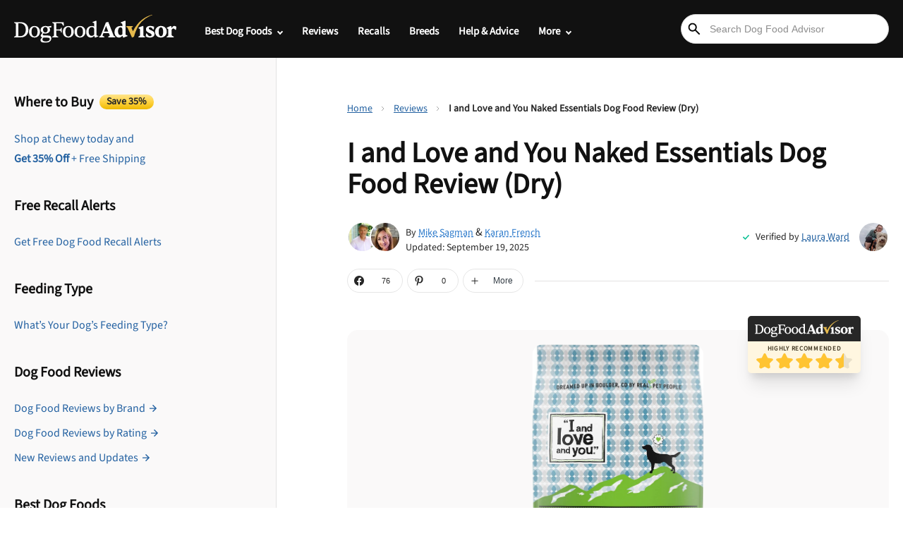

--- FILE ---
content_type: text/html; charset=UTF-8
request_url: https://www.dogfoodadvisor.com/dog-food-reviews/i-love-you-naked-essentials-dog-food/
body_size: 88025
content:
<!doctype html>
<html lang="en-US">
<head>
	<meta charset="UTF-8"><script type="42dba0e93d31f382b17a31e4-text/javascript">(window.NREUM||(NREUM={})).init={privacy:{cookies_enabled:true},ajax:{deny_list:["bam.nr-data.net"]},feature_flags:["soft_nav"],distributed_tracing:{enabled:true}};(window.NREUM||(NREUM={})).loader_config={agentID:"1134436401",accountID:"4122407",trustKey:"66686",xpid:"UAcFU1JTDxABVFlbAgkGUVQF",licenseKey:"NRJS-4e6021da8b52ea0d3e7",applicationID:"1089581704",browserID:"1134436401"};;/*! For license information please see nr-loader-spa-1.308.0.min.js.LICENSE.txt */
(()=>{var e,t,r={384:(e,t,r)=>{"use strict";r.d(t,{NT:()=>a,US:()=>u,Zm:()=>o,bQ:()=>d,dV:()=>c,pV:()=>l});var n=r(6154),i=r(1863),s=r(1910);const a={beacon:"bam.nr-data.net",errorBeacon:"bam.nr-data.net"};function o(){return n.gm.NREUM||(n.gm.NREUM={}),void 0===n.gm.newrelic&&(n.gm.newrelic=n.gm.NREUM),n.gm.NREUM}function c(){let e=o();return e.o||(e.o={ST:n.gm.setTimeout,SI:n.gm.setImmediate||n.gm.setInterval,CT:n.gm.clearTimeout,XHR:n.gm.XMLHttpRequest,REQ:n.gm.Request,EV:n.gm.Event,PR:n.gm.Promise,MO:n.gm.MutationObserver,FETCH:n.gm.fetch,WS:n.gm.WebSocket},(0,s.i)(...Object.values(e.o))),e}function d(e,t){let r=o();r.initializedAgents??={},t.initializedAt={ms:(0,i.t)(),date:new Date},r.initializedAgents[e]=t}function u(e,t){o()[e]=t}function l(){return function(){let e=o();const t=e.info||{};e.info={beacon:a.beacon,errorBeacon:a.errorBeacon,...t}}(),function(){let e=o();const t=e.init||{};e.init={...t}}(),c(),function(){let e=o();const t=e.loader_config||{};e.loader_config={...t}}(),o()}},782:(e,t,r)=>{"use strict";r.d(t,{T:()=>n});const n=r(860).K7.pageViewTiming},860:(e,t,r)=>{"use strict";r.d(t,{$J:()=>u,K7:()=>c,P3:()=>d,XX:()=>i,Yy:()=>o,df:()=>s,qY:()=>n,v4:()=>a});const n="events",i="jserrors",s="browser/blobs",a="rum",o="browser/logs",c={ajax:"ajax",genericEvents:"generic_events",jserrors:i,logging:"logging",metrics:"metrics",pageAction:"page_action",pageViewEvent:"page_view_event",pageViewTiming:"page_view_timing",sessionReplay:"session_replay",sessionTrace:"session_trace",softNav:"soft_navigations",spa:"spa"},d={[c.pageViewEvent]:1,[c.pageViewTiming]:2,[c.metrics]:3,[c.jserrors]:4,[c.spa]:5,[c.ajax]:6,[c.sessionTrace]:7,[c.softNav]:8,[c.sessionReplay]:9,[c.logging]:10,[c.genericEvents]:11},u={[c.pageViewEvent]:a,[c.pageViewTiming]:n,[c.ajax]:n,[c.spa]:n,[c.softNav]:n,[c.metrics]:i,[c.jserrors]:i,[c.sessionTrace]:s,[c.sessionReplay]:s,[c.logging]:o,[c.genericEvents]:"ins"}},944:(e,t,r)=>{"use strict";r.d(t,{R:()=>i});var n=r(3241);function i(e,t){"function"==typeof console.debug&&(console.debug("New Relic Warning: https://github.com/newrelic/newrelic-browser-agent/blob/main/docs/warning-codes.md#".concat(e),t),(0,n.W)({agentIdentifier:null,drained:null,type:"data",name:"warn",feature:"warn",data:{code:e,secondary:t}}))}},993:(e,t,r)=>{"use strict";r.d(t,{A$:()=>s,ET:()=>a,TZ:()=>o,p_:()=>i});var n=r(860);const i={ERROR:"ERROR",WARN:"WARN",INFO:"INFO",DEBUG:"DEBUG",TRACE:"TRACE"},s={OFF:0,ERROR:1,WARN:2,INFO:3,DEBUG:4,TRACE:5},a="log",o=n.K7.logging},1541:(e,t,r)=>{"use strict";r.d(t,{U:()=>i,f:()=>n});const n={MFE:"MFE",BA:"BA"};function i(e,t){if(2!==t?.harvestEndpointVersion)return{};const r=t.agentRef.runtime.appMetadata.agents[0].entityGuid;return e?{"source.id":e.id,"source.name":e.name,"source.type":e.type,"parent.id":e.parent?.id||r,"parent.type":e.parent?.type||n.BA}:{"entity.guid":r,appId:t.agentRef.info.applicationID}}},1687:(e,t,r)=>{"use strict";r.d(t,{Ak:()=>d,Ze:()=>h,x3:()=>u});var n=r(3241),i=r(7836),s=r(3606),a=r(860),o=r(2646);const c={};function d(e,t){const r={staged:!1,priority:a.P3[t]||0};l(e),c[e].get(t)||c[e].set(t,r)}function u(e,t){e&&c[e]&&(c[e].get(t)&&c[e].delete(t),p(e,t,!1),c[e].size&&f(e))}function l(e){if(!e)throw new Error("agentIdentifier required");c[e]||(c[e]=new Map)}function h(e="",t="feature",r=!1){if(l(e),!e||!c[e].get(t)||r)return p(e,t);c[e].get(t).staged=!0,f(e)}function f(e){const t=Array.from(c[e]);t.every(([e,t])=>t.staged)&&(t.sort((e,t)=>e[1].priority-t[1].priority),t.forEach(([t])=>{c[e].delete(t),p(e,t)}))}function p(e,t,r=!0){const a=e?i.ee.get(e):i.ee,c=s.i.handlers;if(!a.aborted&&a.backlog&&c){if((0,n.W)({agentIdentifier:e,type:"lifecycle",name:"drain",feature:t}),r){const e=a.backlog[t],r=c[t];if(r){for(let t=0;e&&t<e.length;++t)g(e[t],r);Object.entries(r).forEach(([e,t])=>{Object.values(t||{}).forEach(t=>{t[0]?.on&&t[0]?.context()instanceof o.y&&t[0].on(e,t[1])})})}}a.isolatedBacklog||delete c[t],a.backlog[t]=null,a.emit("drain-"+t,[])}}function g(e,t){var r=e[1];Object.values(t[r]||{}).forEach(t=>{var r=e[0];if(t[0]===r){var n=t[1],i=e[3],s=e[2];n.apply(i,s)}})}},1738:(e,t,r)=>{"use strict";r.d(t,{U:()=>f,Y:()=>h});var n=r(3241),i=r(9908),s=r(1863),a=r(944),o=r(5701),c=r(3969),d=r(8362),u=r(860),l=r(4261);function h(e,t,r,s){const h=s||r;!h||h[e]&&h[e]!==d.d.prototype[e]||(h[e]=function(){(0,i.p)(c.xV,["API/"+e+"/called"],void 0,u.K7.metrics,r.ee),(0,n.W)({agentIdentifier:r.agentIdentifier,drained:!!o.B?.[r.agentIdentifier],type:"data",name:"api",feature:l.Pl+e,data:{}});try{return t.apply(this,arguments)}catch(e){(0,a.R)(23,e)}})}function f(e,t,r,n,a){const o=e.info;null===r?delete o.jsAttributes[t]:o.jsAttributes[t]=r,(a||null===r)&&(0,i.p)(l.Pl+n,[(0,s.t)(),t,r],void 0,"session",e.ee)}},1741:(e,t,r)=>{"use strict";r.d(t,{W:()=>s});var n=r(944),i=r(4261);class s{#e(e,...t){if(this[e]!==s.prototype[e])return this[e](...t);(0,n.R)(35,e)}addPageAction(e,t){return this.#e(i.hG,e,t)}register(e){return this.#e(i.eY,e)}recordCustomEvent(e,t){return this.#e(i.fF,e,t)}setPageViewName(e,t){return this.#e(i.Fw,e,t)}setCustomAttribute(e,t,r){return this.#e(i.cD,e,t,r)}noticeError(e,t){return this.#e(i.o5,e,t)}setUserId(e,t=!1){return this.#e(i.Dl,e,t)}setApplicationVersion(e){return this.#e(i.nb,e)}setErrorHandler(e){return this.#e(i.bt,e)}addRelease(e,t){return this.#e(i.k6,e,t)}log(e,t){return this.#e(i.$9,e,t)}start(){return this.#e(i.d3)}finished(e){return this.#e(i.BL,e)}recordReplay(){return this.#e(i.CH)}pauseReplay(){return this.#e(i.Tb)}addToTrace(e){return this.#e(i.U2,e)}setCurrentRouteName(e){return this.#e(i.PA,e)}interaction(e){return this.#e(i.dT,e)}wrapLogger(e,t,r){return this.#e(i.Wb,e,t,r)}measure(e,t){return this.#e(i.V1,e,t)}consent(e){return this.#e(i.Pv,e)}}},1863:(e,t,r)=>{"use strict";function n(){return Math.floor(performance.now())}r.d(t,{t:()=>n})},1910:(e,t,r)=>{"use strict";r.d(t,{i:()=>s});var n=r(944);const i=new Map;function s(...e){return e.every(e=>{if(i.has(e))return i.get(e);const t="function"==typeof e?e.toString():"",r=t.includes("[native code]"),s=t.includes("nrWrapper");return r||s||(0,n.R)(64,e?.name||t),i.set(e,r),r})}},2555:(e,t,r)=>{"use strict";r.d(t,{D:()=>o,f:()=>a});var n=r(384),i=r(8122);const s={beacon:n.NT.beacon,errorBeacon:n.NT.errorBeacon,licenseKey:void 0,applicationID:void 0,sa:void 0,queueTime:void 0,applicationTime:void 0,ttGuid:void 0,user:void 0,account:void 0,product:void 0,extra:void 0,jsAttributes:{},userAttributes:void 0,atts:void 0,transactionName:void 0,tNamePlain:void 0};function a(e){try{return!!e.licenseKey&&!!e.errorBeacon&&!!e.applicationID}catch(e){return!1}}const o=e=>(0,i.a)(e,s)},2614:(e,t,r)=>{"use strict";r.d(t,{BB:()=>a,H3:()=>n,g:()=>d,iL:()=>c,tS:()=>o,uh:()=>i,wk:()=>s});const n="NRBA",i="SESSION",s=144e5,a=18e5,o={STARTED:"session-started",PAUSE:"session-pause",RESET:"session-reset",RESUME:"session-resume",UPDATE:"session-update"},c={SAME_TAB:"same-tab",CROSS_TAB:"cross-tab"},d={OFF:0,FULL:1,ERROR:2}},2646:(e,t,r)=>{"use strict";r.d(t,{y:()=>n});class n{constructor(e){this.contextId=e}}},2843:(e,t,r)=>{"use strict";r.d(t,{G:()=>s,u:()=>i});var n=r(3878);function i(e,t=!1,r,i){(0,n.DD)("visibilitychange",function(){if(t)return void("hidden"===document.visibilityState&&e());e(document.visibilityState)},r,i)}function s(e,t,r){(0,n.sp)("pagehide",e,t,r)}},3241:(e,t,r)=>{"use strict";r.d(t,{W:()=>s});var n=r(6154);const i="newrelic";function s(e={}){try{n.gm.dispatchEvent(new CustomEvent(i,{detail:e}))}catch(e){}}},3304:(e,t,r)=>{"use strict";r.d(t,{A:()=>s});var n=r(7836);const i=()=>{const e=new WeakSet;return(t,r)=>{if("object"==typeof r&&null!==r){if(e.has(r))return;e.add(r)}return r}};function s(e){try{return JSON.stringify(e,i())??""}catch(e){try{n.ee.emit("internal-error",[e])}catch(e){}return""}}},3333:(e,t,r)=>{"use strict";r.d(t,{$v:()=>u,TZ:()=>n,Xh:()=>c,Zp:()=>i,kd:()=>d,mq:()=>o,nf:()=>a,qN:()=>s});const n=r(860).K7.genericEvents,i=["auxclick","click","copy","keydown","paste","scrollend"],s=["focus","blur"],a=4,o=1e3,c=2e3,d=["PageAction","UserAction","BrowserPerformance"],u={RESOURCES:"experimental.resources",REGISTER:"register"}},3434:(e,t,r)=>{"use strict";r.d(t,{Jt:()=>s,YM:()=>d});var n=r(7836),i=r(5607);const s="nr@original:".concat(i.W),a=50;var o=Object.prototype.hasOwnProperty,c=!1;function d(e,t){return e||(e=n.ee),r.inPlace=function(e,t,n,i,s){n||(n="");const a="-"===n.charAt(0);for(let o=0;o<t.length;o++){const c=t[o],d=e[c];l(d)||(e[c]=r(d,a?c+n:n,i,c,s))}},r.flag=s,r;function r(t,r,n,c,d){return l(t)?t:(r||(r=""),nrWrapper[s]=t,function(e,t,r){if(Object.defineProperty&&Object.keys)try{return Object.keys(e).forEach(function(r){Object.defineProperty(t,r,{get:function(){return e[r]},set:function(t){return e[r]=t,t}})}),t}catch(e){u([e],r)}for(var n in e)o.call(e,n)&&(t[n]=e[n])}(t,nrWrapper,e),nrWrapper);function nrWrapper(){var s,o,l,h;let f;try{o=this,s=[...arguments],l="function"==typeof n?n(s,o):n||{}}catch(t){u([t,"",[s,o,c],l],e)}i(r+"start",[s,o,c],l,d);const p=performance.now();let g;try{return h=t.apply(o,s),g=performance.now(),h}catch(e){throw g=performance.now(),i(r+"err",[s,o,e],l,d),f=e,f}finally{const e=g-p,t={start:p,end:g,duration:e,isLongTask:e>=a,methodName:c,thrownError:f};t.isLongTask&&i("long-task",[t,o],l,d),i(r+"end",[s,o,h],l,d)}}}function i(r,n,i,s){if(!c||t){var a=c;c=!0;try{e.emit(r,n,i,t,s)}catch(t){u([t,r,n,i],e)}c=a}}}function u(e,t){t||(t=n.ee);try{t.emit("internal-error",e)}catch(e){}}function l(e){return!(e&&"function"==typeof e&&e.apply&&!e[s])}},3606:(e,t,r)=>{"use strict";r.d(t,{i:()=>s});var n=r(9908);s.on=a;var i=s.handlers={};function s(e,t,r,s){a(s||n.d,i,e,t,r)}function a(e,t,r,i,s){s||(s="feature"),e||(e=n.d);var a=t[s]=t[s]||{};(a[r]=a[r]||[]).push([e,i])}},3738:(e,t,r)=>{"use strict";r.d(t,{He:()=>i,Kp:()=>o,Lc:()=>d,Rz:()=>u,TZ:()=>n,bD:()=>s,d3:()=>a,jx:()=>l,sl:()=>h,uP:()=>c});const n=r(860).K7.sessionTrace,i="bstResource",s="resource",a="-start",o="-end",c="fn"+a,d="fn"+o,u="pushState",l=1e3,h=3e4},3785:(e,t,r)=>{"use strict";r.d(t,{R:()=>c,b:()=>d});var n=r(9908),i=r(1863),s=r(860),a=r(3969),o=r(993);function c(e,t,r={},c=o.p_.INFO,d=!0,u,l=(0,i.t)()){(0,n.p)(a.xV,["API/logging/".concat(c.toLowerCase(),"/called")],void 0,s.K7.metrics,e),(0,n.p)(o.ET,[l,t,r,c,d,u],void 0,s.K7.logging,e)}function d(e){return"string"==typeof e&&Object.values(o.p_).some(t=>t===e.toUpperCase().trim())}},3878:(e,t,r)=>{"use strict";function n(e,t){return{capture:e,passive:!1,signal:t}}function i(e,t,r=!1,i){window.addEventListener(e,t,n(r,i))}function s(e,t,r=!1,i){document.addEventListener(e,t,n(r,i))}r.d(t,{DD:()=>s,jT:()=>n,sp:()=>i})},3962:(e,t,r)=>{"use strict";r.d(t,{AM:()=>a,O2:()=>l,OV:()=>s,Qu:()=>h,TZ:()=>c,ih:()=>f,pP:()=>o,t1:()=>u,tC:()=>i,wD:()=>d});var n=r(860);const i=["click","keydown","submit"],s="popstate",a="api",o="initialPageLoad",c=n.K7.softNav,d=5e3,u=500,l={INITIAL_PAGE_LOAD:"",ROUTE_CHANGE:1,UNSPECIFIED:2},h={INTERACTION:1,AJAX:2,CUSTOM_END:3,CUSTOM_TRACER:4},f={IP:"in progress",PF:"pending finish",FIN:"finished",CAN:"cancelled"}},3969:(e,t,r)=>{"use strict";r.d(t,{TZ:()=>n,XG:()=>o,rs:()=>i,xV:()=>a,z_:()=>s});const n=r(860).K7.metrics,i="sm",s="cm",a="storeSupportabilityMetrics",o="storeEventMetrics"},4234:(e,t,r)=>{"use strict";r.d(t,{W:()=>s});var n=r(7836),i=r(1687);class s{constructor(e,t){this.agentIdentifier=e,this.ee=n.ee.get(e),this.featureName=t,this.blocked=!1}deregisterDrain(){(0,i.x3)(this.agentIdentifier,this.featureName)}}},4261:(e,t,r)=>{"use strict";r.d(t,{$9:()=>u,BL:()=>c,CH:()=>p,Dl:()=>R,Fw:()=>w,PA:()=>v,Pl:()=>n,Pv:()=>A,Tb:()=>h,U2:()=>a,V1:()=>E,Wb:()=>T,bt:()=>y,cD:()=>b,d3:()=>x,dT:()=>d,eY:()=>g,fF:()=>f,hG:()=>s,hw:()=>i,k6:()=>o,nb:()=>m,o5:()=>l});const n="api-",i=n+"ixn-",s="addPageAction",a="addToTrace",o="addRelease",c="finished",d="interaction",u="log",l="noticeError",h="pauseReplay",f="recordCustomEvent",p="recordReplay",g="register",m="setApplicationVersion",v="setCurrentRouteName",b="setCustomAttribute",y="setErrorHandler",w="setPageViewName",R="setUserId",x="start",T="wrapLogger",E="measure",A="consent"},5205:(e,t,r)=>{"use strict";r.d(t,{j:()=>S});var n=r(384),i=r(1741);var s=r(2555),a=r(3333);const o=e=>{if(!e||"string"!=typeof e)return!1;try{document.createDocumentFragment().querySelector(e)}catch{return!1}return!0};var c=r(2614),d=r(944),u=r(8122);const l="[data-nr-mask]",h=e=>(0,u.a)(e,(()=>{const e={feature_flags:[],experimental:{allow_registered_children:!1,resources:!1},mask_selector:"*",block_selector:"[data-nr-block]",mask_input_options:{color:!1,date:!1,"datetime-local":!1,email:!1,month:!1,number:!1,range:!1,search:!1,tel:!1,text:!1,time:!1,url:!1,week:!1,textarea:!1,select:!1,password:!0}};return{ajax:{deny_list:void 0,block_internal:!0,enabled:!0,autoStart:!0},api:{get allow_registered_children(){return e.feature_flags.includes(a.$v.REGISTER)||e.experimental.allow_registered_children},set allow_registered_children(t){e.experimental.allow_registered_children=t},duplicate_registered_data:!1},browser_consent_mode:{enabled:!1},distributed_tracing:{enabled:void 0,exclude_newrelic_header:void 0,cors_use_newrelic_header:void 0,cors_use_tracecontext_headers:void 0,allowed_origins:void 0},get feature_flags(){return e.feature_flags},set feature_flags(t){e.feature_flags=t},generic_events:{enabled:!0,autoStart:!0},harvest:{interval:30},jserrors:{enabled:!0,autoStart:!0},logging:{enabled:!0,autoStart:!0},metrics:{enabled:!0,autoStart:!0},obfuscate:void 0,page_action:{enabled:!0},page_view_event:{enabled:!0,autoStart:!0},page_view_timing:{enabled:!0,autoStart:!0},performance:{capture_marks:!1,capture_measures:!1,capture_detail:!0,resources:{get enabled(){return e.feature_flags.includes(a.$v.RESOURCES)||e.experimental.resources},set enabled(t){e.experimental.resources=t},asset_types:[],first_party_domains:[],ignore_newrelic:!0}},privacy:{cookies_enabled:!0},proxy:{assets:void 0,beacon:void 0},session:{expiresMs:c.wk,inactiveMs:c.BB},session_replay:{autoStart:!0,enabled:!1,preload:!1,sampling_rate:10,error_sampling_rate:100,collect_fonts:!1,inline_images:!1,fix_stylesheets:!0,mask_all_inputs:!0,get mask_text_selector(){return e.mask_selector},set mask_text_selector(t){o(t)?e.mask_selector="".concat(t,",").concat(l):""===t||null===t?e.mask_selector=l:(0,d.R)(5,t)},get block_class(){return"nr-block"},get ignore_class(){return"nr-ignore"},get mask_text_class(){return"nr-mask"},get block_selector(){return e.block_selector},set block_selector(t){o(t)?e.block_selector+=",".concat(t):""!==t&&(0,d.R)(6,t)},get mask_input_options(){return e.mask_input_options},set mask_input_options(t){t&&"object"==typeof t?e.mask_input_options={...t,password:!0}:(0,d.R)(7,t)}},session_trace:{enabled:!0,autoStart:!0},soft_navigations:{enabled:!0,autoStart:!0},spa:{enabled:!0,autoStart:!0},ssl:void 0,user_actions:{enabled:!0,elementAttributes:["id","className","tagName","type"]}}})());var f=r(6154),p=r(9324);let g=0;const m={buildEnv:p.F3,distMethod:p.Xs,version:p.xv,originTime:f.WN},v={consented:!1},b={appMetadata:{},get consented(){return this.session?.state?.consent||v.consented},set consented(e){v.consented=e},customTransaction:void 0,denyList:void 0,disabled:!1,harvester:void 0,isolatedBacklog:!1,isRecording:!1,loaderType:void 0,maxBytes:3e4,obfuscator:void 0,onerror:void 0,ptid:void 0,releaseIds:{},session:void 0,timeKeeper:void 0,registeredEntities:[],jsAttributesMetadata:{bytes:0},get harvestCount(){return++g}},y=e=>{const t=(0,u.a)(e,b),r=Object.keys(m).reduce((e,t)=>(e[t]={value:m[t],writable:!1,configurable:!0,enumerable:!0},e),{});return Object.defineProperties(t,r)};var w=r(5701);const R=e=>{const t=e.startsWith("http");e+="/",r.p=t?e:"https://"+e};var x=r(7836),T=r(3241);const E={accountID:void 0,trustKey:void 0,agentID:void 0,licenseKey:void 0,applicationID:void 0,xpid:void 0},A=e=>(0,u.a)(e,E),_=new Set;function S(e,t={},r,a){let{init:o,info:c,loader_config:d,runtime:u={},exposed:l=!0}=t;if(!c){const e=(0,n.pV)();o=e.init,c=e.info,d=e.loader_config}e.init=h(o||{}),e.loader_config=A(d||{}),c.jsAttributes??={},f.bv&&(c.jsAttributes.isWorker=!0),e.info=(0,s.D)(c);const p=e.init,g=[c.beacon,c.errorBeacon];_.has(e.agentIdentifier)||(p.proxy.assets&&(R(p.proxy.assets),g.push(p.proxy.assets)),p.proxy.beacon&&g.push(p.proxy.beacon),e.beacons=[...g],function(e){const t=(0,n.pV)();Object.getOwnPropertyNames(i.W.prototype).forEach(r=>{const n=i.W.prototype[r];if("function"!=typeof n||"constructor"===n)return;let s=t[r];e[r]&&!1!==e.exposed&&"micro-agent"!==e.runtime?.loaderType&&(t[r]=(...t)=>{const n=e[r](...t);return s?s(...t):n})})}(e),(0,n.US)("activatedFeatures",w.B)),u.denyList=[...p.ajax.deny_list||[],...p.ajax.block_internal?g:[]],u.ptid=e.agentIdentifier,u.loaderType=r,e.runtime=y(u),_.has(e.agentIdentifier)||(e.ee=x.ee.get(e.agentIdentifier),e.exposed=l,(0,T.W)({agentIdentifier:e.agentIdentifier,drained:!!w.B?.[e.agentIdentifier],type:"lifecycle",name:"initialize",feature:void 0,data:e.config})),_.add(e.agentIdentifier)}},5270:(e,t,r)=>{"use strict";r.d(t,{Aw:()=>a,SR:()=>s,rF:()=>o});var n=r(384),i=r(7767);function s(e){return!!(0,n.dV)().o.MO&&(0,i.V)(e)&&!0===e?.session_trace.enabled}function a(e){return!0===e?.session_replay.preload&&s(e)}function o(e,t){try{if("string"==typeof t?.type){if("password"===t.type.toLowerCase())return"*".repeat(e?.length||0);if(void 0!==t?.dataset?.nrUnmask||t?.classList?.contains("nr-unmask"))return e}}catch(e){}return"string"==typeof e?e.replace(/[\S]/g,"*"):"*".repeat(e?.length||0)}},5289:(e,t,r)=>{"use strict";r.d(t,{GG:()=>a,Qr:()=>c,sB:()=>o});var n=r(3878),i=r(6389);function s(){return"undefined"==typeof document||"complete"===document.readyState}function a(e,t){if(s())return e();const r=(0,i.J)(e),a=setInterval(()=>{s()&&(clearInterval(a),r())},500);(0,n.sp)("load",r,t)}function o(e){if(s())return e();(0,n.DD)("DOMContentLoaded",e)}function c(e){if(s())return e();(0,n.sp)("popstate",e)}},5607:(e,t,r)=>{"use strict";r.d(t,{W:()=>n});const n=(0,r(9566).bz)()},5701:(e,t,r)=>{"use strict";r.d(t,{B:()=>s,t:()=>a});var n=r(3241);const i=new Set,s={};function a(e,t){const r=t.agentIdentifier;s[r]??={},e&&"object"==typeof e&&(i.has(r)||(t.ee.emit("rumresp",[e]),s[r]=e,i.add(r),(0,n.W)({agentIdentifier:r,loaded:!0,drained:!0,type:"lifecycle",name:"load",feature:void 0,data:e})))}},6154:(e,t,r)=>{"use strict";r.d(t,{OF:()=>d,RI:()=>i,WN:()=>h,bv:()=>s,eN:()=>f,gm:()=>a,lR:()=>l,m:()=>c,mw:()=>o,sb:()=>u});var n=r(1863);const i="undefined"!=typeof window&&!!window.document,s="undefined"!=typeof WorkerGlobalScope&&("undefined"!=typeof self&&self instanceof WorkerGlobalScope&&self.navigator instanceof WorkerNavigator||"undefined"!=typeof globalThis&&globalThis instanceof WorkerGlobalScope&&globalThis.navigator instanceof WorkerNavigator),a=i?window:"undefined"!=typeof WorkerGlobalScope&&("undefined"!=typeof self&&self instanceof WorkerGlobalScope&&self||"undefined"!=typeof globalThis&&globalThis instanceof WorkerGlobalScope&&globalThis),o=Boolean("hidden"===a?.document?.visibilityState),c=""+a?.location,d=/iPad|iPhone|iPod/.test(a.navigator?.userAgent),u=d&&"undefined"==typeof SharedWorker,l=(()=>{const e=a.navigator?.userAgent?.match(/Firefox[/\s](\d+\.\d+)/);return Array.isArray(e)&&e.length>=2?+e[1]:0})(),h=Date.now()-(0,n.t)(),f=()=>"undefined"!=typeof PerformanceNavigationTiming&&a?.performance?.getEntriesByType("navigation")?.[0]?.responseStart},6344:(e,t,r)=>{"use strict";r.d(t,{BB:()=>u,Qb:()=>l,TZ:()=>i,Ug:()=>a,Vh:()=>s,_s:()=>o,bc:()=>d,yP:()=>c});var n=r(2614);const i=r(860).K7.sessionReplay,s="errorDuringReplay",a=.12,o={DomContentLoaded:0,Load:1,FullSnapshot:2,IncrementalSnapshot:3,Meta:4,Custom:5},c={[n.g.ERROR]:15e3,[n.g.FULL]:3e5,[n.g.OFF]:0},d={RESET:{message:"Session was reset",sm:"Reset"},IMPORT:{message:"Recorder failed to import",sm:"Import"},TOO_MANY:{message:"429: Too Many Requests",sm:"Too-Many"},TOO_BIG:{message:"Payload was too large",sm:"Too-Big"},CROSS_TAB:{message:"Session Entity was set to OFF on another tab",sm:"Cross-Tab"},ENTITLEMENTS:{message:"Session Replay is not allowed and will not be started",sm:"Entitlement"}},u=5e3,l={API:"api",RESUME:"resume",SWITCH_TO_FULL:"switchToFull",INITIALIZE:"initialize",PRELOAD:"preload"}},6389:(e,t,r)=>{"use strict";function n(e,t=500,r={}){const n=r?.leading||!1;let i;return(...r)=>{n&&void 0===i&&(e.apply(this,r),i=setTimeout(()=>{i=clearTimeout(i)},t)),n||(clearTimeout(i),i=setTimeout(()=>{e.apply(this,r)},t))}}function i(e){let t=!1;return(...r)=>{t||(t=!0,e.apply(this,r))}}r.d(t,{J:()=>i,s:()=>n})},6630:(e,t,r)=>{"use strict";r.d(t,{T:()=>n});const n=r(860).K7.pageViewEvent},6774:(e,t,r)=>{"use strict";r.d(t,{T:()=>n});const n=r(860).K7.jserrors},7295:(e,t,r)=>{"use strict";r.d(t,{Xv:()=>a,gX:()=>i,iW:()=>s});var n=[];function i(e){if(!e||s(e))return!1;if(0===n.length)return!0;if("*"===n[0].hostname)return!1;for(var t=0;t<n.length;t++){var r=n[t];if(r.hostname.test(e.hostname)&&r.pathname.test(e.pathname))return!1}return!0}function s(e){return void 0===e.hostname}function a(e){if(n=[],e&&e.length)for(var t=0;t<e.length;t++){let r=e[t];if(!r)continue;if("*"===r)return void(n=[{hostname:"*"}]);0===r.indexOf("http://")?r=r.substring(7):0===r.indexOf("https://")&&(r=r.substring(8));const i=r.indexOf("/");let s,a;i>0?(s=r.substring(0,i),a=r.substring(i)):(s=r,a="*");let[c]=s.split(":");n.push({hostname:o(c),pathname:o(a,!0)})}}function o(e,t=!1){const r=e.replace(/[.+?^${}()|[\]\\]/g,e=>"\\"+e).replace(/\*/g,".*?");return new RegExp((t?"^":"")+r+"$")}},7485:(e,t,r)=>{"use strict";r.d(t,{D:()=>i});var n=r(6154);function i(e){if(0===(e||"").indexOf("data:"))return{protocol:"data"};try{const t=new URL(e,location.href),r={port:t.port,hostname:t.hostname,pathname:t.pathname,search:t.search,protocol:t.protocol.slice(0,t.protocol.indexOf(":")),sameOrigin:t.protocol===n.gm?.location?.protocol&&t.host===n.gm?.location?.host};return r.port&&""!==r.port||("http:"===t.protocol&&(r.port="80"),"https:"===t.protocol&&(r.port="443")),r.pathname&&""!==r.pathname?r.pathname.startsWith("/")||(r.pathname="/".concat(r.pathname)):r.pathname="/",r}catch(e){return{}}}},7699:(e,t,r)=>{"use strict";r.d(t,{It:()=>s,KC:()=>o,No:()=>i,qh:()=>a});var n=r(860);const i=16e3,s=1e6,a="SESSION_ERROR",o={[n.K7.logging]:!0,[n.K7.genericEvents]:!1,[n.K7.jserrors]:!1,[n.K7.ajax]:!1}},7767:(e,t,r)=>{"use strict";r.d(t,{V:()=>i});var n=r(6154);const i=e=>n.RI&&!0===e?.privacy.cookies_enabled},7836:(e,t,r)=>{"use strict";r.d(t,{P:()=>o,ee:()=>c});var n=r(384),i=r(8990),s=r(2646),a=r(5607);const o="nr@context:".concat(a.W),c=function e(t,r){var n={},a={},u={},l=!1;try{l=16===r.length&&d.initializedAgents?.[r]?.runtime.isolatedBacklog}catch(e){}var h={on:p,addEventListener:p,removeEventListener:function(e,t){var r=n[e];if(!r)return;for(var i=0;i<r.length;i++)r[i]===t&&r.splice(i,1)},emit:function(e,r,n,i,s){!1!==s&&(s=!0);if(c.aborted&&!i)return;t&&s&&t.emit(e,r,n);var o=f(n);g(e).forEach(e=>{e.apply(o,r)});var d=v()[a[e]];d&&d.push([h,e,r,o]);return o},get:m,listeners:g,context:f,buffer:function(e,t){const r=v();if(t=t||"feature",h.aborted)return;Object.entries(e||{}).forEach(([e,n])=>{a[n]=t,t in r||(r[t]=[])})},abort:function(){h._aborted=!0,Object.keys(h.backlog).forEach(e=>{delete h.backlog[e]})},isBuffering:function(e){return!!v()[a[e]]},debugId:r,backlog:l?{}:t&&"object"==typeof t.backlog?t.backlog:{},isolatedBacklog:l};return Object.defineProperty(h,"aborted",{get:()=>{let e=h._aborted||!1;return e||(t&&(e=t.aborted),e)}}),h;function f(e){return e&&e instanceof s.y?e:e?(0,i.I)(e,o,()=>new s.y(o)):new s.y(o)}function p(e,t){n[e]=g(e).concat(t)}function g(e){return n[e]||[]}function m(t){return u[t]=u[t]||e(h,t)}function v(){return h.backlog}}(void 0,"globalEE"),d=(0,n.Zm)();d.ee||(d.ee=c)},8122:(e,t,r)=>{"use strict";r.d(t,{a:()=>i});var n=r(944);function i(e,t){try{if(!e||"object"!=typeof e)return(0,n.R)(3);if(!t||"object"!=typeof t)return(0,n.R)(4);const r=Object.create(Object.getPrototypeOf(t),Object.getOwnPropertyDescriptors(t)),s=0===Object.keys(r).length?e:r;for(let a in s)if(void 0!==e[a])try{if(null===e[a]){r[a]=null;continue}Array.isArray(e[a])&&Array.isArray(t[a])?r[a]=Array.from(new Set([...e[a],...t[a]])):"object"==typeof e[a]&&"object"==typeof t[a]?r[a]=i(e[a],t[a]):r[a]=e[a]}catch(e){r[a]||(0,n.R)(1,e)}return r}catch(e){(0,n.R)(2,e)}}},8139:(e,t,r)=>{"use strict";r.d(t,{u:()=>h});var n=r(7836),i=r(3434),s=r(8990),a=r(6154);const o={},c=a.gm.XMLHttpRequest,d="addEventListener",u="removeEventListener",l="nr@wrapped:".concat(n.P);function h(e){var t=function(e){return(e||n.ee).get("events")}(e);if(o[t.debugId]++)return t;o[t.debugId]=1;var r=(0,i.YM)(t,!0);function h(e){r.inPlace(e,[d,u],"-",p)}function p(e,t){return e[1]}return"getPrototypeOf"in Object&&(a.RI&&f(document,h),c&&f(c.prototype,h),f(a.gm,h)),t.on(d+"-start",function(e,t){var n=e[1];if(null!==n&&("function"==typeof n||"object"==typeof n)&&"newrelic"!==e[0]){var i=(0,s.I)(n,l,function(){var e={object:function(){if("function"!=typeof n.handleEvent)return;return n.handleEvent.apply(n,arguments)},function:n}[typeof n];return e?r(e,"fn-",null,e.name||"anonymous"):n});this.wrapped=e[1]=i}}),t.on(u+"-start",function(e){e[1]=this.wrapped||e[1]}),t}function f(e,t,...r){let n=e;for(;"object"==typeof n&&!Object.prototype.hasOwnProperty.call(n,d);)n=Object.getPrototypeOf(n);n&&t(n,...r)}},8362:(e,t,r)=>{"use strict";r.d(t,{d:()=>s});var n=r(9566),i=r(1741);class s extends i.W{agentIdentifier=(0,n.LA)(16)}},8374:(e,t,r)=>{r.nc=(()=>{try{return document?.currentScript?.nonce}catch(e){}return""})()},8990:(e,t,r)=>{"use strict";r.d(t,{I:()=>i});var n=Object.prototype.hasOwnProperty;function i(e,t,r){if(n.call(e,t))return e[t];var i=r();if(Object.defineProperty&&Object.keys)try{return Object.defineProperty(e,t,{value:i,writable:!0,enumerable:!1}),i}catch(e){}return e[t]=i,i}},9119:(e,t,r)=>{"use strict";r.d(t,{L:()=>s});var n=/([^?#]*)[^#]*(#[^?]*|$).*/,i=/([^?#]*)().*/;function s(e,t){return e?e.replace(t?n:i,"$1$2"):e}},9300:(e,t,r)=>{"use strict";r.d(t,{T:()=>n});const n=r(860).K7.ajax},9324:(e,t,r)=>{"use strict";r.d(t,{AJ:()=>a,F3:()=>i,Xs:()=>s,Yq:()=>o,xv:()=>n});const n="1.308.0",i="PROD",s="CDN",a="@newrelic/rrweb",o="1.0.1"},9566:(e,t,r)=>{"use strict";r.d(t,{LA:()=>o,ZF:()=>c,bz:()=>a,el:()=>d});var n=r(6154);const i="xxxxxxxx-xxxx-4xxx-yxxx-xxxxxxxxxxxx";function s(e,t){return e?15&e[t]:16*Math.random()|0}function a(){const e=n.gm?.crypto||n.gm?.msCrypto;let t,r=0;return e&&e.getRandomValues&&(t=e.getRandomValues(new Uint8Array(30))),i.split("").map(e=>"x"===e?s(t,r++).toString(16):"y"===e?(3&s()|8).toString(16):e).join("")}function o(e){const t=n.gm?.crypto||n.gm?.msCrypto;let r,i=0;t&&t.getRandomValues&&(r=t.getRandomValues(new Uint8Array(e)));const a=[];for(var o=0;o<e;o++)a.push(s(r,i++).toString(16));return a.join("")}function c(){return o(16)}function d(){return o(32)}},9908:(e,t,r)=>{"use strict";r.d(t,{d:()=>n,p:()=>i});var n=r(7836).ee.get("handle");function i(e,t,r,i,s){s?(s.buffer([e],i),s.emit(e,t,r)):(n.buffer([e],i),n.emit(e,t,r))}}},n={};function i(e){var t=n[e];if(void 0!==t)return t.exports;var s=n[e]={exports:{}};return r[e](s,s.exports,i),s.exports}i.m=r,i.d=(e,t)=>{for(var r in t)i.o(t,r)&&!i.o(e,r)&&Object.defineProperty(e,r,{enumerable:!0,get:t[r]})},i.f={},i.e=e=>Promise.all(Object.keys(i.f).reduce((t,r)=>(i.f[r](e,t),t),[])),i.u=e=>({212:"nr-spa-compressor",249:"nr-spa-recorder",478:"nr-spa"}[e]+"-1.308.0.min.js"),i.o=(e,t)=>Object.prototype.hasOwnProperty.call(e,t),e={},t="NRBA-1.308.0.PROD:",i.l=(r,n,s,a)=>{if(e[r])e[r].push(n);else{var o,c;if(void 0!==s)for(var d=document.getElementsByTagName("script"),u=0;u<d.length;u++){var l=d[u];if(l.getAttribute("src")==r||l.getAttribute("data-webpack")==t+s){o=l;break}}if(!o){c=!0;var h={478:"sha512-RSfSVnmHk59T/uIPbdSE0LPeqcEdF4/+XhfJdBuccH5rYMOEZDhFdtnh6X6nJk7hGpzHd9Ujhsy7lZEz/ORYCQ==",249:"sha512-ehJXhmntm85NSqW4MkhfQqmeKFulra3klDyY0OPDUE+sQ3GokHlPh1pmAzuNy//3j4ac6lzIbmXLvGQBMYmrkg==",212:"sha512-B9h4CR46ndKRgMBcK+j67uSR2RCnJfGefU+A7FrgR/k42ovXy5x/MAVFiSvFxuVeEk/pNLgvYGMp1cBSK/G6Fg=="};(o=document.createElement("script")).charset="utf-8",i.nc&&o.setAttribute("nonce",i.nc),o.setAttribute("data-webpack",t+s),o.src=r,0!==o.src.indexOf(window.location.origin+"/")&&(o.crossOrigin="anonymous"),h[a]&&(o.integrity=h[a])}e[r]=[n];var f=(t,n)=>{o.onerror=o.onload=null,clearTimeout(p);var i=e[r];if(delete e[r],o.parentNode&&o.parentNode.removeChild(o),i&&i.forEach(e=>e(n)),t)return t(n)},p=setTimeout(f.bind(null,void 0,{type:"timeout",target:o}),12e4);o.onerror=f.bind(null,o.onerror),o.onload=f.bind(null,o.onload),c&&document.head.appendChild(o)}},i.r=e=>{"undefined"!=typeof Symbol&&Symbol.toStringTag&&Object.defineProperty(e,Symbol.toStringTag,{value:"Module"}),Object.defineProperty(e,"__esModule",{value:!0})},i.p="https://js-agent.newrelic.com/",(()=>{var e={38:0,788:0};i.f.j=(t,r)=>{var n=i.o(e,t)?e[t]:void 0;if(0!==n)if(n)r.push(n[2]);else{var s=new Promise((r,i)=>n=e[t]=[r,i]);r.push(n[2]=s);var a=i.p+i.u(t),o=new Error;i.l(a,r=>{if(i.o(e,t)&&(0!==(n=e[t])&&(e[t]=void 0),n)){var s=r&&("load"===r.type?"missing":r.type),a=r&&r.target&&r.target.src;o.message="Loading chunk "+t+" failed: ("+s+": "+a+")",o.name="ChunkLoadError",o.type=s,o.request=a,n[1](o)}},"chunk-"+t,t)}};var t=(t,r)=>{var n,s,[a,o,c]=r,d=0;if(a.some(t=>0!==e[t])){for(n in o)i.o(o,n)&&(i.m[n]=o[n]);if(c)c(i)}for(t&&t(r);d<a.length;d++)s=a[d],i.o(e,s)&&e[s]&&e[s][0](),e[s]=0},r=self["webpackChunk:NRBA-1.308.0.PROD"]=self["webpackChunk:NRBA-1.308.0.PROD"]||[];r.forEach(t.bind(null,0)),r.push=t.bind(null,r.push.bind(r))})(),(()=>{"use strict";i(8374);var e=i(8362),t=i(860);const r=Object.values(t.K7);var n=i(5205);var s=i(9908),a=i(1863),o=i(4261),c=i(1738);var d=i(1687),u=i(4234),l=i(5289),h=i(6154),f=i(944),p=i(5270),g=i(7767),m=i(6389),v=i(7699);class b extends u.W{constructor(e,t){super(e.agentIdentifier,t),this.agentRef=e,this.abortHandler=void 0,this.featAggregate=void 0,this.loadedSuccessfully=void 0,this.onAggregateImported=new Promise(e=>{this.loadedSuccessfully=e}),this.deferred=Promise.resolve(),!1===e.init[this.featureName].autoStart?this.deferred=new Promise((t,r)=>{this.ee.on("manual-start-all",(0,m.J)(()=>{(0,d.Ak)(e.agentIdentifier,this.featureName),t()}))}):(0,d.Ak)(e.agentIdentifier,t)}importAggregator(e,t,r={}){if(this.featAggregate)return;const n=async()=>{let n;await this.deferred;try{if((0,g.V)(e.init)){const{setupAgentSession:t}=await i.e(478).then(i.bind(i,8766));n=t(e)}}catch(e){(0,f.R)(20,e),this.ee.emit("internal-error",[e]),(0,s.p)(v.qh,[e],void 0,this.featureName,this.ee)}try{if(!this.#t(this.featureName,n,e.init))return(0,d.Ze)(this.agentIdentifier,this.featureName),void this.loadedSuccessfully(!1);const{Aggregate:i}=await t();this.featAggregate=new i(e,r),e.runtime.harvester.initializedAggregates.push(this.featAggregate),this.loadedSuccessfully(!0)}catch(e){(0,f.R)(34,e),this.abortHandler?.(),(0,d.Ze)(this.agentIdentifier,this.featureName,!0),this.loadedSuccessfully(!1),this.ee&&this.ee.abort()}};h.RI?(0,l.GG)(()=>n(),!0):n()}#t(e,r,n){if(this.blocked)return!1;switch(e){case t.K7.sessionReplay:return(0,p.SR)(n)&&!!r;case t.K7.sessionTrace:return!!r;default:return!0}}}var y=i(6630),w=i(2614),R=i(3241);class x extends b{static featureName=y.T;constructor(e){var t;super(e,y.T),this.setupInspectionEvents(e.agentIdentifier),t=e,(0,c.Y)(o.Fw,function(e,r){"string"==typeof e&&("/"!==e.charAt(0)&&(e="/"+e),t.runtime.customTransaction=(r||"http://custom.transaction")+e,(0,s.p)(o.Pl+o.Fw,[(0,a.t)()],void 0,void 0,t.ee))},t),this.importAggregator(e,()=>i.e(478).then(i.bind(i,2467)))}setupInspectionEvents(e){const t=(t,r)=>{t&&(0,R.W)({agentIdentifier:e,timeStamp:t.timeStamp,loaded:"complete"===t.target.readyState,type:"window",name:r,data:t.target.location+""})};(0,l.sB)(e=>{t(e,"DOMContentLoaded")}),(0,l.GG)(e=>{t(e,"load")}),(0,l.Qr)(e=>{t(e,"navigate")}),this.ee.on(w.tS.UPDATE,(t,r)=>{(0,R.W)({agentIdentifier:e,type:"lifecycle",name:"session",data:r})})}}var T=i(384);class E extends e.d{constructor(e){var t;(super(),h.gm)?(this.features={},(0,T.bQ)(this.agentIdentifier,this),this.desiredFeatures=new Set(e.features||[]),this.desiredFeatures.add(x),(0,n.j)(this,e,e.loaderType||"agent"),t=this,(0,c.Y)(o.cD,function(e,r,n=!1){if("string"==typeof e){if(["string","number","boolean"].includes(typeof r)||null===r)return(0,c.U)(t,e,r,o.cD,n);(0,f.R)(40,typeof r)}else(0,f.R)(39,typeof e)},t),function(e){(0,c.Y)(o.Dl,function(t,r=!1){if("string"!=typeof t&&null!==t)return void(0,f.R)(41,typeof t);const n=e.info.jsAttributes["enduser.id"];r&&null!=n&&n!==t?(0,s.p)(o.Pl+"setUserIdAndResetSession",[t],void 0,"session",e.ee):(0,c.U)(e,"enduser.id",t,o.Dl,!0)},e)}(this),function(e){(0,c.Y)(o.nb,function(t){if("string"==typeof t||null===t)return(0,c.U)(e,"application.version",t,o.nb,!1);(0,f.R)(42,typeof t)},e)}(this),function(e){(0,c.Y)(o.d3,function(){e.ee.emit("manual-start-all")},e)}(this),function(e){(0,c.Y)(o.Pv,function(t=!0){if("boolean"==typeof t){if((0,s.p)(o.Pl+o.Pv,[t],void 0,"session",e.ee),e.runtime.consented=t,t){const t=e.features.page_view_event;t.onAggregateImported.then(e=>{const r=t.featAggregate;e&&!r.sentRum&&r.sendRum()})}}else(0,f.R)(65,typeof t)},e)}(this),this.run()):(0,f.R)(21)}get config(){return{info:this.info,init:this.init,loader_config:this.loader_config,runtime:this.runtime}}get api(){return this}run(){try{const e=function(e){const t={};return r.forEach(r=>{t[r]=!!e[r]?.enabled}),t}(this.init),n=[...this.desiredFeatures];n.sort((e,r)=>t.P3[e.featureName]-t.P3[r.featureName]),n.forEach(r=>{if(!e[r.featureName]&&r.featureName!==t.K7.pageViewEvent)return;if(r.featureName===t.K7.spa)return void(0,f.R)(67);const n=function(e){switch(e){case t.K7.ajax:return[t.K7.jserrors];case t.K7.sessionTrace:return[t.K7.ajax,t.K7.pageViewEvent];case t.K7.sessionReplay:return[t.K7.sessionTrace];case t.K7.pageViewTiming:return[t.K7.pageViewEvent];default:return[]}}(r.featureName).filter(e=>!(e in this.features));n.length>0&&(0,f.R)(36,{targetFeature:r.featureName,missingDependencies:n}),this.features[r.featureName]=new r(this)})}catch(e){(0,f.R)(22,e);for(const e in this.features)this.features[e].abortHandler?.();const t=(0,T.Zm)();delete t.initializedAgents[this.agentIdentifier]?.features,delete this.sharedAggregator;return t.ee.get(this.agentIdentifier).abort(),!1}}}var A=i(2843),_=i(782);class S extends b{static featureName=_.T;constructor(e){super(e,_.T),h.RI&&((0,A.u)(()=>(0,s.p)("docHidden",[(0,a.t)()],void 0,_.T,this.ee),!0),(0,A.G)(()=>(0,s.p)("winPagehide",[(0,a.t)()],void 0,_.T,this.ee)),this.importAggregator(e,()=>i.e(478).then(i.bind(i,9917))))}}var O=i(3969);class I extends b{static featureName=O.TZ;constructor(e){super(e,O.TZ),h.RI&&document.addEventListener("securitypolicyviolation",e=>{(0,s.p)(O.xV,["Generic/CSPViolation/Detected"],void 0,this.featureName,this.ee)}),this.importAggregator(e,()=>i.e(478).then(i.bind(i,6555)))}}var N=i(6774),P=i(3878),k=i(3304);class D{constructor(e,t,r,n,i){this.name="UncaughtError",this.message="string"==typeof e?e:(0,k.A)(e),this.sourceURL=t,this.line=r,this.column=n,this.__newrelic=i}}function C(e){return M(e)?e:new D(void 0!==e?.message?e.message:e,e?.filename||e?.sourceURL,e?.lineno||e?.line,e?.colno||e?.col,e?.__newrelic,e?.cause)}function j(e){const t="Unhandled Promise Rejection: ";if(!e?.reason)return;if(M(e.reason)){try{e.reason.message.startsWith(t)||(e.reason.message=t+e.reason.message)}catch(e){}return C(e.reason)}const r=C(e.reason);return(r.message||"").startsWith(t)||(r.message=t+r.message),r}function L(e){if(e.error instanceof SyntaxError&&!/:\d+$/.test(e.error.stack?.trim())){const t=new D(e.message,e.filename,e.lineno,e.colno,e.error.__newrelic,e.cause);return t.name=SyntaxError.name,t}return M(e.error)?e.error:C(e)}function M(e){return e instanceof Error&&!!e.stack}function H(e,r,n,i,o=(0,a.t)()){"string"==typeof e&&(e=new Error(e)),(0,s.p)("err",[e,o,!1,r,n.runtime.isRecording,void 0,i],void 0,t.K7.jserrors,n.ee),(0,s.p)("uaErr",[],void 0,t.K7.genericEvents,n.ee)}var B=i(1541),K=i(993),W=i(3785);function U(e,{customAttributes:t={},level:r=K.p_.INFO}={},n,i,s=(0,a.t)()){(0,W.R)(n.ee,e,t,r,!1,i,s)}function F(e,r,n,i,c=(0,a.t)()){(0,s.p)(o.Pl+o.hG,[c,e,r,i],void 0,t.K7.genericEvents,n.ee)}function V(e,r,n,i,c=(0,a.t)()){const{start:d,end:u,customAttributes:l}=r||{},h={customAttributes:l||{}};if("object"!=typeof h.customAttributes||"string"!=typeof e||0===e.length)return void(0,f.R)(57);const p=(e,t)=>null==e?t:"number"==typeof e?e:e instanceof PerformanceMark?e.startTime:Number.NaN;if(h.start=p(d,0),h.end=p(u,c),Number.isNaN(h.start)||Number.isNaN(h.end))(0,f.R)(57);else{if(h.duration=h.end-h.start,!(h.duration<0))return(0,s.p)(o.Pl+o.V1,[h,e,i],void 0,t.K7.genericEvents,n.ee),h;(0,f.R)(58)}}function G(e,r={},n,i,c=(0,a.t)()){(0,s.p)(o.Pl+o.fF,[c,e,r,i],void 0,t.K7.genericEvents,n.ee)}function z(e){(0,c.Y)(o.eY,function(t){return Y(e,t)},e)}function Y(e,r,n){(0,f.R)(54,"newrelic.register"),r||={},r.type=B.f.MFE,r.licenseKey||=e.info.licenseKey,r.blocked=!1,r.parent=n||{},Array.isArray(r.tags)||(r.tags=[]);const i={};r.tags.forEach(e=>{"name"!==e&&"id"!==e&&(i["source.".concat(e)]=!0)}),r.isolated??=!0;let o=()=>{};const c=e.runtime.registeredEntities;if(!r.isolated){const e=c.find(({metadata:{target:{id:e}}})=>e===r.id&&!r.isolated);if(e)return e}const d=e=>{r.blocked=!0,o=e};function u(e){return"string"==typeof e&&!!e.trim()&&e.trim().length<501||"number"==typeof e}e.init.api.allow_registered_children||d((0,m.J)(()=>(0,f.R)(55))),u(r.id)&&u(r.name)||d((0,m.J)(()=>(0,f.R)(48,r)));const l={addPageAction:(t,n={})=>g(F,[t,{...i,...n},e],r),deregister:()=>{d((0,m.J)(()=>(0,f.R)(68)))},log:(t,n={})=>g(U,[t,{...n,customAttributes:{...i,...n.customAttributes||{}}},e],r),measure:(t,n={})=>g(V,[t,{...n,customAttributes:{...i,...n.customAttributes||{}}},e],r),noticeError:(t,n={})=>g(H,[t,{...i,...n},e],r),register:(t={})=>g(Y,[e,t],l.metadata.target),recordCustomEvent:(t,n={})=>g(G,[t,{...i,...n},e],r),setApplicationVersion:e=>p("application.version",e),setCustomAttribute:(e,t)=>p(e,t),setUserId:e=>p("enduser.id",e),metadata:{customAttributes:i,target:r}},h=()=>(r.blocked&&o(),r.blocked);h()||c.push(l);const p=(e,t)=>{h()||(i[e]=t)},g=(r,n,i)=>{if(h())return;const o=(0,a.t)();(0,s.p)(O.xV,["API/register/".concat(r.name,"/called")],void 0,t.K7.metrics,e.ee);try{if(e.init.api.duplicate_registered_data&&"register"!==r.name){let e=n;if(n[1]instanceof Object){const t={"child.id":i.id,"child.type":i.type};e="customAttributes"in n[1]?[n[0],{...n[1],customAttributes:{...n[1].customAttributes,...t}},...n.slice(2)]:[n[0],{...n[1],...t},...n.slice(2)]}r(...e,void 0,o)}return r(...n,i,o)}catch(e){(0,f.R)(50,e)}};return l}class Z extends b{static featureName=N.T;constructor(e){var t;super(e,N.T),t=e,(0,c.Y)(o.o5,(e,r)=>H(e,r,t),t),function(e){(0,c.Y)(o.bt,function(t){e.runtime.onerror=t},e)}(e),function(e){let t=0;(0,c.Y)(o.k6,function(e,r){++t>10||(this.runtime.releaseIds[e.slice(-200)]=(""+r).slice(-200))},e)}(e),z(e);try{this.removeOnAbort=new AbortController}catch(e){}this.ee.on("internal-error",(t,r)=>{this.abortHandler&&(0,s.p)("ierr",[C(t),(0,a.t)(),!0,{},e.runtime.isRecording,r],void 0,this.featureName,this.ee)}),h.gm.addEventListener("unhandledrejection",t=>{this.abortHandler&&(0,s.p)("err",[j(t),(0,a.t)(),!1,{unhandledPromiseRejection:1},e.runtime.isRecording],void 0,this.featureName,this.ee)},(0,P.jT)(!1,this.removeOnAbort?.signal)),h.gm.addEventListener("error",t=>{this.abortHandler&&(0,s.p)("err",[L(t),(0,a.t)(),!1,{},e.runtime.isRecording],void 0,this.featureName,this.ee)},(0,P.jT)(!1,this.removeOnAbort?.signal)),this.abortHandler=this.#r,this.importAggregator(e,()=>i.e(478).then(i.bind(i,2176)))}#r(){this.removeOnAbort?.abort(),this.abortHandler=void 0}}var q=i(8990);let X=1;function J(e){const t=typeof e;return!e||"object"!==t&&"function"!==t?-1:e===h.gm?0:(0,q.I)(e,"nr@id",function(){return X++})}function Q(e){if("string"==typeof e&&e.length)return e.length;if("object"==typeof e){if("undefined"!=typeof ArrayBuffer&&e instanceof ArrayBuffer&&e.byteLength)return e.byteLength;if("undefined"!=typeof Blob&&e instanceof Blob&&e.size)return e.size;if(!("undefined"!=typeof FormData&&e instanceof FormData))try{return(0,k.A)(e).length}catch(e){return}}}var ee=i(8139),te=i(7836),re=i(3434);const ne={},ie=["open","send"];function se(e){var t=e||te.ee;const r=function(e){return(e||te.ee).get("xhr")}(t);if(void 0===h.gm.XMLHttpRequest)return r;if(ne[r.debugId]++)return r;ne[r.debugId]=1,(0,ee.u)(t);var n=(0,re.YM)(r),i=h.gm.XMLHttpRequest,s=h.gm.MutationObserver,a=h.gm.Promise,o=h.gm.setInterval,c="readystatechange",d=["onload","onerror","onabort","onloadstart","onloadend","onprogress","ontimeout"],u=[],l=h.gm.XMLHttpRequest=function(e){const t=new i(e),s=r.context(t);try{r.emit("new-xhr",[t],s),t.addEventListener(c,(a=s,function(){var e=this;e.readyState>3&&!a.resolved&&(a.resolved=!0,r.emit("xhr-resolved",[],e)),n.inPlace(e,d,"fn-",y)}),(0,P.jT)(!1))}catch(e){(0,f.R)(15,e);try{r.emit("internal-error",[e])}catch(e){}}var a;return t};function p(e,t){n.inPlace(t,["onreadystatechange"],"fn-",y)}if(function(e,t){for(var r in e)t[r]=e[r]}(i,l),l.prototype=i.prototype,n.inPlace(l.prototype,ie,"-xhr-",y),r.on("send-xhr-start",function(e,t){p(e,t),function(e){u.push(e),s&&(g?g.then(b):o?o(b):(m=-m,v.data=m))}(t)}),r.on("open-xhr-start",p),s){var g=a&&a.resolve();if(!o&&!a){var m=1,v=document.createTextNode(m);new s(b).observe(v,{characterData:!0})}}else t.on("fn-end",function(e){e[0]&&e[0].type===c||b()});function b(){for(var e=0;e<u.length;e++)p(0,u[e]);u.length&&(u=[])}function y(e,t){return t}return r}var ae="fetch-",oe=ae+"body-",ce=["arrayBuffer","blob","json","text","formData"],de=h.gm.Request,ue=h.gm.Response,le="prototype";const he={};function fe(e){const t=function(e){return(e||te.ee).get("fetch")}(e);if(!(de&&ue&&h.gm.fetch))return t;if(he[t.debugId]++)return t;function r(e,r,n){var i=e[r];"function"==typeof i&&(e[r]=function(){var e,r=[...arguments],s={};t.emit(n+"before-start",[r],s),s[te.P]&&s[te.P].dt&&(e=s[te.P].dt);var a=i.apply(this,r);return t.emit(n+"start",[r,e],a),a.then(function(e){return t.emit(n+"end",[null,e],a),e},function(e){throw t.emit(n+"end",[e],a),e})})}return he[t.debugId]=1,ce.forEach(e=>{r(de[le],e,oe),r(ue[le],e,oe)}),r(h.gm,"fetch",ae),t.on(ae+"end",function(e,r){var n=this;if(r){var i=r.headers.get("content-length");null!==i&&(n.rxSize=i),t.emit(ae+"done",[null,r],n)}else t.emit(ae+"done",[e],n)}),t}var pe=i(7485),ge=i(9566);class me{constructor(e){this.agentRef=e}generateTracePayload(e){const t=this.agentRef.loader_config;if(!this.shouldGenerateTrace(e)||!t)return null;var r=(t.accountID||"").toString()||null,n=(t.agentID||"").toString()||null,i=(t.trustKey||"").toString()||null;if(!r||!n)return null;var s=(0,ge.ZF)(),a=(0,ge.el)(),o=Date.now(),c={spanId:s,traceId:a,timestamp:o};return(e.sameOrigin||this.isAllowedOrigin(e)&&this.useTraceContextHeadersForCors())&&(c.traceContextParentHeader=this.generateTraceContextParentHeader(s,a),c.traceContextStateHeader=this.generateTraceContextStateHeader(s,o,r,n,i)),(e.sameOrigin&&!this.excludeNewrelicHeader()||!e.sameOrigin&&this.isAllowedOrigin(e)&&this.useNewrelicHeaderForCors())&&(c.newrelicHeader=this.generateTraceHeader(s,a,o,r,n,i)),c}generateTraceContextParentHeader(e,t){return"00-"+t+"-"+e+"-01"}generateTraceContextStateHeader(e,t,r,n,i){return i+"@nr=0-1-"+r+"-"+n+"-"+e+"----"+t}generateTraceHeader(e,t,r,n,i,s){if(!("function"==typeof h.gm?.btoa))return null;var a={v:[0,1],d:{ty:"Browser",ac:n,ap:i,id:e,tr:t,ti:r}};return s&&n!==s&&(a.d.tk=s),btoa((0,k.A)(a))}shouldGenerateTrace(e){return this.agentRef.init?.distributed_tracing?.enabled&&this.isAllowedOrigin(e)}isAllowedOrigin(e){var t=!1;const r=this.agentRef.init?.distributed_tracing;if(e.sameOrigin)t=!0;else if(r?.allowed_origins instanceof Array)for(var n=0;n<r.allowed_origins.length;n++){var i=(0,pe.D)(r.allowed_origins[n]);if(e.hostname===i.hostname&&e.protocol===i.protocol&&e.port===i.port){t=!0;break}}return t}excludeNewrelicHeader(){var e=this.agentRef.init?.distributed_tracing;return!!e&&!!e.exclude_newrelic_header}useNewrelicHeaderForCors(){var e=this.agentRef.init?.distributed_tracing;return!!e&&!1!==e.cors_use_newrelic_header}useTraceContextHeadersForCors(){var e=this.agentRef.init?.distributed_tracing;return!!e&&!!e.cors_use_tracecontext_headers}}var ve=i(9300),be=i(7295);function ye(e){return"string"==typeof e?e:e instanceof(0,T.dV)().o.REQ?e.url:h.gm?.URL&&e instanceof URL?e.href:void 0}var we=["load","error","abort","timeout"],Re=we.length,xe=(0,T.dV)().o.REQ,Te=(0,T.dV)().o.XHR;const Ee="X-NewRelic-App-Data";class Ae extends b{static featureName=ve.T;constructor(e){super(e,ve.T),this.dt=new me(e),this.handler=(e,t,r,n)=>(0,s.p)(e,t,r,n,this.ee);try{const e={xmlhttprequest:"xhr",fetch:"fetch",beacon:"beacon"};h.gm?.performance?.getEntriesByType("resource").forEach(r=>{if(r.initiatorType in e&&0!==r.responseStatus){const n={status:r.responseStatus},i={rxSize:r.transferSize,duration:Math.floor(r.duration),cbTime:0};_e(n,r.name),this.handler("xhr",[n,i,r.startTime,r.responseEnd,e[r.initiatorType]],void 0,t.K7.ajax)}})}catch(e){}fe(this.ee),se(this.ee),function(e,r,n,i){function o(e){var t=this;t.totalCbs=0,t.called=0,t.cbTime=0,t.end=T,t.ended=!1,t.xhrGuids={},t.lastSize=null,t.loadCaptureCalled=!1,t.params=this.params||{},t.metrics=this.metrics||{},t.latestLongtaskEnd=0,e.addEventListener("load",function(r){E(t,e)},(0,P.jT)(!1)),h.lR||e.addEventListener("progress",function(e){t.lastSize=e.loaded},(0,P.jT)(!1))}function c(e){this.params={method:e[0]},_e(this,e[1]),this.metrics={}}function d(t,r){e.loader_config.xpid&&this.sameOrigin&&r.setRequestHeader("X-NewRelic-ID",e.loader_config.xpid);var n=i.generateTracePayload(this.parsedOrigin);if(n){var s=!1;n.newrelicHeader&&(r.setRequestHeader("newrelic",n.newrelicHeader),s=!0),n.traceContextParentHeader&&(r.setRequestHeader("traceparent",n.traceContextParentHeader),n.traceContextStateHeader&&r.setRequestHeader("tracestate",n.traceContextStateHeader),s=!0),s&&(this.dt=n)}}function u(e,t){var n=this.metrics,i=e[0],s=this;if(n&&i){var o=Q(i);o&&(n.txSize=o)}this.startTime=(0,a.t)(),this.body=i,this.listener=function(e){try{"abort"!==e.type||s.loadCaptureCalled||(s.params.aborted=!0),("load"!==e.type||s.called===s.totalCbs&&(s.onloadCalled||"function"!=typeof t.onload)&&"function"==typeof s.end)&&s.end(t)}catch(e){try{r.emit("internal-error",[e])}catch(e){}}};for(var c=0;c<Re;c++)t.addEventListener(we[c],this.listener,(0,P.jT)(!1))}function l(e,t,r){this.cbTime+=e,t?this.onloadCalled=!0:this.called+=1,this.called!==this.totalCbs||!this.onloadCalled&&"function"==typeof r.onload||"function"!=typeof this.end||this.end(r)}function f(e,t){var r=""+J(e)+!!t;this.xhrGuids&&!this.xhrGuids[r]&&(this.xhrGuids[r]=!0,this.totalCbs+=1)}function p(e,t){var r=""+J(e)+!!t;this.xhrGuids&&this.xhrGuids[r]&&(delete this.xhrGuids[r],this.totalCbs-=1)}function g(){this.endTime=(0,a.t)()}function m(e,t){t instanceof Te&&"load"===e[0]&&r.emit("xhr-load-added",[e[1],e[2]],t)}function v(e,t){t instanceof Te&&"load"===e[0]&&r.emit("xhr-load-removed",[e[1],e[2]],t)}function b(e,t,r){t instanceof Te&&("onload"===r&&(this.onload=!0),("load"===(e[0]&&e[0].type)||this.onload)&&(this.xhrCbStart=(0,a.t)()))}function y(e,t){this.xhrCbStart&&r.emit("xhr-cb-time",[(0,a.t)()-this.xhrCbStart,this.onload,t],t)}function w(e){var t,r=e[1]||{};if("string"==typeof e[0]?0===(t=e[0]).length&&h.RI&&(t=""+h.gm.location.href):e[0]&&e[0].url?t=e[0].url:h.gm?.URL&&e[0]&&e[0]instanceof URL?t=e[0].href:"function"==typeof e[0].toString&&(t=e[0].toString()),"string"==typeof t&&0!==t.length){t&&(this.parsedOrigin=(0,pe.D)(t),this.sameOrigin=this.parsedOrigin.sameOrigin);var n=i.generateTracePayload(this.parsedOrigin);if(n&&(n.newrelicHeader||n.traceContextParentHeader))if(e[0]&&e[0].headers)o(e[0].headers,n)&&(this.dt=n);else{var s={};for(var a in r)s[a]=r[a];s.headers=new Headers(r.headers||{}),o(s.headers,n)&&(this.dt=n),e.length>1?e[1]=s:e.push(s)}}function o(e,t){var r=!1;return t.newrelicHeader&&(e.set("newrelic",t.newrelicHeader),r=!0),t.traceContextParentHeader&&(e.set("traceparent",t.traceContextParentHeader),t.traceContextStateHeader&&e.set("tracestate",t.traceContextStateHeader),r=!0),r}}function R(e,t){this.params={},this.metrics={},this.startTime=(0,a.t)(),this.dt=t,e.length>=1&&(this.target=e[0]),e.length>=2&&(this.opts=e[1]);var r=this.opts||{},n=this.target;_e(this,ye(n));var i=(""+(n&&n instanceof xe&&n.method||r.method||"GET")).toUpperCase();this.params.method=i,this.body=r.body,this.txSize=Q(r.body)||0}function x(e,r){if(this.endTime=(0,a.t)(),this.params||(this.params={}),(0,be.iW)(this.params))return;let i;this.params.status=r?r.status:0,"string"==typeof this.rxSize&&this.rxSize.length>0&&(i=+this.rxSize);const s={txSize:this.txSize,rxSize:i,duration:(0,a.t)()-this.startTime};n("xhr",[this.params,s,this.startTime,this.endTime,"fetch"],this,t.K7.ajax)}function T(e){const r=this.params,i=this.metrics;if(!this.ended){this.ended=!0;for(let t=0;t<Re;t++)e.removeEventListener(we[t],this.listener,!1);r.aborted||(0,be.iW)(r)||(i.duration=(0,a.t)()-this.startTime,this.loadCaptureCalled||4!==e.readyState?null==r.status&&(r.status=0):E(this,e),i.cbTime=this.cbTime,n("xhr",[r,i,this.startTime,this.endTime,"xhr"],this,t.K7.ajax))}}function E(e,n){e.params.status=n.status;var i=function(e,t){var r=e.responseType;return"json"===r&&null!==t?t:"arraybuffer"===r||"blob"===r||"json"===r?Q(e.response):"text"===r||""===r||void 0===r?Q(e.responseText):void 0}(n,e.lastSize);if(i&&(e.metrics.rxSize=i),e.sameOrigin&&n.getAllResponseHeaders().indexOf(Ee)>=0){var a=n.getResponseHeader(Ee);a&&((0,s.p)(O.rs,["Ajax/CrossApplicationTracing/Header/Seen"],void 0,t.K7.metrics,r),e.params.cat=a.split(", ").pop())}e.loadCaptureCalled=!0}r.on("new-xhr",o),r.on("open-xhr-start",c),r.on("open-xhr-end",d),r.on("send-xhr-start",u),r.on("xhr-cb-time",l),r.on("xhr-load-added",f),r.on("xhr-load-removed",p),r.on("xhr-resolved",g),r.on("addEventListener-end",m),r.on("removeEventListener-end",v),r.on("fn-end",y),r.on("fetch-before-start",w),r.on("fetch-start",R),r.on("fn-start",b),r.on("fetch-done",x)}(e,this.ee,this.handler,this.dt),this.importAggregator(e,()=>i.e(478).then(i.bind(i,3845)))}}function _e(e,t){var r=(0,pe.D)(t),n=e.params||e;n.hostname=r.hostname,n.port=r.port,n.protocol=r.protocol,n.host=r.hostname+":"+r.port,n.pathname=r.pathname,e.parsedOrigin=r,e.sameOrigin=r.sameOrigin}const Se={},Oe=["pushState","replaceState"];function Ie(e){const t=function(e){return(e||te.ee).get("history")}(e);return!h.RI||Se[t.debugId]++||(Se[t.debugId]=1,(0,re.YM)(t).inPlace(window.history,Oe,"-")),t}var Ne=i(3738);function Pe(e){(0,c.Y)(o.BL,function(r=Date.now()){const n=r-h.WN;n<0&&(0,f.R)(62,r),(0,s.p)(O.XG,[o.BL,{time:n}],void 0,t.K7.metrics,e.ee),e.addToTrace({name:o.BL,start:r,origin:"nr"}),(0,s.p)(o.Pl+o.hG,[n,o.BL],void 0,t.K7.genericEvents,e.ee)},e)}const{He:ke,bD:De,d3:Ce,Kp:je,TZ:Le,Lc:Me,uP:He,Rz:Be}=Ne;class Ke extends b{static featureName=Le;constructor(e){var r;super(e,Le),r=e,(0,c.Y)(o.U2,function(e){if(!(e&&"object"==typeof e&&e.name&&e.start))return;const n={n:e.name,s:e.start-h.WN,e:(e.end||e.start)-h.WN,o:e.origin||"",t:"api"};n.s<0||n.e<0||n.e<n.s?(0,f.R)(61,{start:n.s,end:n.e}):(0,s.p)("bstApi",[n],void 0,t.K7.sessionTrace,r.ee)},r),Pe(e);if(!(0,g.V)(e.init))return void this.deregisterDrain();const n=this.ee;let d;Ie(n),this.eventsEE=(0,ee.u)(n),this.eventsEE.on(He,function(e,t){this.bstStart=(0,a.t)()}),this.eventsEE.on(Me,function(e,r){(0,s.p)("bst",[e[0],r,this.bstStart,(0,a.t)()],void 0,t.K7.sessionTrace,n)}),n.on(Be+Ce,function(e){this.time=(0,a.t)(),this.startPath=location.pathname+location.hash}),n.on(Be+je,function(e){(0,s.p)("bstHist",[location.pathname+location.hash,this.startPath,this.time],void 0,t.K7.sessionTrace,n)});try{d=new PerformanceObserver(e=>{const r=e.getEntries();(0,s.p)(ke,[r],void 0,t.K7.sessionTrace,n)}),d.observe({type:De,buffered:!0})}catch(e){}this.importAggregator(e,()=>i.e(478).then(i.bind(i,6974)),{resourceObserver:d})}}var We=i(6344);class Ue extends b{static featureName=We.TZ;#n;recorder;constructor(e){var r;let n;super(e,We.TZ),r=e,(0,c.Y)(o.CH,function(){(0,s.p)(o.CH,[],void 0,t.K7.sessionReplay,r.ee)},r),function(e){(0,c.Y)(o.Tb,function(){(0,s.p)(o.Tb,[],void 0,t.K7.sessionReplay,e.ee)},e)}(e);try{n=JSON.parse(localStorage.getItem("".concat(w.H3,"_").concat(w.uh)))}catch(e){}(0,p.SR)(e.init)&&this.ee.on(o.CH,()=>this.#i()),this.#s(n)&&this.importRecorder().then(e=>{e.startRecording(We.Qb.PRELOAD,n?.sessionReplayMode)}),this.importAggregator(this.agentRef,()=>i.e(478).then(i.bind(i,6167)),this),this.ee.on("err",e=>{this.blocked||this.agentRef.runtime.isRecording&&(this.errorNoticed=!0,(0,s.p)(We.Vh,[e],void 0,this.featureName,this.ee))})}#s(e){return e&&(e.sessionReplayMode===w.g.FULL||e.sessionReplayMode===w.g.ERROR)||(0,p.Aw)(this.agentRef.init)}importRecorder(){return this.recorder?Promise.resolve(this.recorder):(this.#n??=Promise.all([i.e(478),i.e(249)]).then(i.bind(i,4866)).then(({Recorder:e})=>(this.recorder=new e(this),this.recorder)).catch(e=>{throw this.ee.emit("internal-error",[e]),this.blocked=!0,e}),this.#n)}#i(){this.blocked||(this.featAggregate?this.featAggregate.mode!==w.g.FULL&&this.featAggregate.initializeRecording(w.g.FULL,!0,We.Qb.API):this.importRecorder().then(()=>{this.recorder.startRecording(We.Qb.API,w.g.FULL)}))}}var Fe=i(3962);class Ve extends b{static featureName=Fe.TZ;constructor(e){if(super(e,Fe.TZ),function(e){const r=e.ee.get("tracer");function n(){}(0,c.Y)(o.dT,function(e){return(new n).get("object"==typeof e?e:{})},e);const i=n.prototype={createTracer:function(n,i){var o={},c=this,d="function"==typeof i;return(0,s.p)(O.xV,["API/createTracer/called"],void 0,t.K7.metrics,e.ee),function(){if(r.emit((d?"":"no-")+"fn-start",[(0,a.t)(),c,d],o),d)try{return i.apply(this,arguments)}catch(e){const t="string"==typeof e?new Error(e):e;throw r.emit("fn-err",[arguments,this,t],o),t}finally{r.emit("fn-end",[(0,a.t)()],o)}}}};["actionText","setName","setAttribute","save","ignore","onEnd","getContext","end","get"].forEach(r=>{c.Y.apply(this,[r,function(){return(0,s.p)(o.hw+r,[performance.now(),...arguments],this,t.K7.softNav,e.ee),this},e,i])}),(0,c.Y)(o.PA,function(){(0,s.p)(o.hw+"routeName",[performance.now(),...arguments],void 0,t.K7.softNav,e.ee)},e)}(e),!h.RI||!(0,T.dV)().o.MO)return;const r=Ie(this.ee);try{this.removeOnAbort=new AbortController}catch(e){}Fe.tC.forEach(e=>{(0,P.sp)(e,e=>{l(e)},!0,this.removeOnAbort?.signal)});const n=()=>(0,s.p)("newURL",[(0,a.t)(),""+window.location],void 0,this.featureName,this.ee);r.on("pushState-end",n),r.on("replaceState-end",n),(0,P.sp)(Fe.OV,e=>{l(e),(0,s.p)("newURL",[e.timeStamp,""+window.location],void 0,this.featureName,this.ee)},!0,this.removeOnAbort?.signal);let d=!1;const u=new((0,T.dV)().o.MO)((e,t)=>{d||(d=!0,requestAnimationFrame(()=>{(0,s.p)("newDom",[(0,a.t)()],void 0,this.featureName,this.ee),d=!1}))}),l=(0,m.s)(e=>{"loading"!==document.readyState&&((0,s.p)("newUIEvent",[e],void 0,this.featureName,this.ee),u.observe(document.body,{attributes:!0,childList:!0,subtree:!0,characterData:!0}))},100,{leading:!0});this.abortHandler=function(){this.removeOnAbort?.abort(),u.disconnect(),this.abortHandler=void 0},this.importAggregator(e,()=>i.e(478).then(i.bind(i,4393)),{domObserver:u})}}var Ge=i(3333),ze=i(9119);const Ye={},Ze=new Set;function qe(e){return"string"==typeof e?{type:"string",size:(new TextEncoder).encode(e).length}:e instanceof ArrayBuffer?{type:"ArrayBuffer",size:e.byteLength}:e instanceof Blob?{type:"Blob",size:e.size}:e instanceof DataView?{type:"DataView",size:e.byteLength}:ArrayBuffer.isView(e)?{type:"TypedArray",size:e.byteLength}:{type:"unknown",size:0}}class Xe{constructor(e,t){this.timestamp=(0,a.t)(),this.currentUrl=(0,ze.L)(window.location.href),this.socketId=(0,ge.LA)(8),this.requestedUrl=(0,ze.L)(e),this.requestedProtocols=Array.isArray(t)?t.join(","):t||"",this.openedAt=void 0,this.protocol=void 0,this.extensions=void 0,this.binaryType=void 0,this.messageOrigin=void 0,this.messageCount=0,this.messageBytes=0,this.messageBytesMin=0,this.messageBytesMax=0,this.messageTypes=void 0,this.sendCount=0,this.sendBytes=0,this.sendBytesMin=0,this.sendBytesMax=0,this.sendTypes=void 0,this.closedAt=void 0,this.closeCode=void 0,this.closeReason="unknown",this.closeWasClean=void 0,this.connectedDuration=0,this.hasErrors=void 0}}class $e extends b{static featureName=Ge.TZ;constructor(e){super(e,Ge.TZ);const r=e.init.feature_flags.includes("websockets"),n=[e.init.page_action.enabled,e.init.performance.capture_marks,e.init.performance.capture_measures,e.init.performance.resources.enabled,e.init.user_actions.enabled,r];var d;let u,l;if(d=e,(0,c.Y)(o.hG,(e,t)=>F(e,t,d),d),function(e){(0,c.Y)(o.fF,(t,r)=>G(t,r,e),e)}(e),Pe(e),z(e),function(e){(0,c.Y)(o.V1,(t,r)=>V(t,r,e),e)}(e),r&&(l=function(e){if(!(0,T.dV)().o.WS)return e;const t=e.get("websockets");if(Ye[t.debugId]++)return t;Ye[t.debugId]=1,(0,A.G)(()=>{const e=(0,a.t)();Ze.forEach(r=>{r.nrData.closedAt=e,r.nrData.closeCode=1001,r.nrData.closeReason="Page navigating away",r.nrData.closeWasClean=!1,r.nrData.openedAt&&(r.nrData.connectedDuration=e-r.nrData.openedAt),t.emit("ws",[r.nrData],r)})});class r extends WebSocket{static name="WebSocket";static toString(){return"function WebSocket() { [native code] }"}toString(){return"[object WebSocket]"}get[Symbol.toStringTag](){return r.name}#a(e){(e.__newrelic??={}).socketId=this.nrData.socketId,this.nrData.hasErrors??=!0}constructor(...e){super(...e),this.nrData=new Xe(e[0],e[1]),this.addEventListener("open",()=>{this.nrData.openedAt=(0,a.t)(),["protocol","extensions","binaryType"].forEach(e=>{this.nrData[e]=this[e]}),Ze.add(this)}),this.addEventListener("message",e=>{const{type:t,size:r}=qe(e.data);this.nrData.messageOrigin??=(0,ze.L)(e.origin),this.nrData.messageCount++,this.nrData.messageBytes+=r,this.nrData.messageBytesMin=Math.min(this.nrData.messageBytesMin||1/0,r),this.nrData.messageBytesMax=Math.max(this.nrData.messageBytesMax,r),(this.nrData.messageTypes??"").includes(t)||(this.nrData.messageTypes=this.nrData.messageTypes?"".concat(this.nrData.messageTypes,",").concat(t):t)}),this.addEventListener("close",e=>{this.nrData.closedAt=(0,a.t)(),this.nrData.closeCode=e.code,e.reason&&(this.nrData.closeReason=e.reason),this.nrData.closeWasClean=e.wasClean,this.nrData.connectedDuration=this.nrData.closedAt-this.nrData.openedAt,Ze.delete(this),t.emit("ws",[this.nrData],this)})}addEventListener(e,t,...r){const n=this,i="function"==typeof t?function(...e){try{return t.apply(this,e)}catch(e){throw n.#a(e),e}}:t?.handleEvent?{handleEvent:function(...e){try{return t.handleEvent.apply(t,e)}catch(e){throw n.#a(e),e}}}:t;return super.addEventListener(e,i,...r)}send(e){if(this.readyState===WebSocket.OPEN){const{type:t,size:r}=qe(e);this.nrData.sendCount++,this.nrData.sendBytes+=r,this.nrData.sendBytesMin=Math.min(this.nrData.sendBytesMin||1/0,r),this.nrData.sendBytesMax=Math.max(this.nrData.sendBytesMax,r),(this.nrData.sendTypes??"").includes(t)||(this.nrData.sendTypes=this.nrData.sendTypes?"".concat(this.nrData.sendTypes,",").concat(t):t)}try{return super.send(e)}catch(e){throw this.#a(e),e}}close(...e){try{super.close(...e)}catch(e){throw this.#a(e),e}}}return h.gm.WebSocket=r,t}(this.ee)),h.RI){if(fe(this.ee),se(this.ee),u=Ie(this.ee),e.init.user_actions.enabled){function f(t){const r=(0,pe.D)(t);return e.beacons.includes(r.hostname+":"+r.port)}function p(){u.emit("navChange")}Ge.Zp.forEach(e=>(0,P.sp)(e,e=>(0,s.p)("ua",[e],void 0,this.featureName,this.ee),!0)),Ge.qN.forEach(e=>{const t=(0,m.s)(e=>{(0,s.p)("ua",[e],void 0,this.featureName,this.ee)},500,{leading:!0});(0,P.sp)(e,t)}),h.gm.addEventListener("error",()=>{(0,s.p)("uaErr",[],void 0,t.K7.genericEvents,this.ee)},(0,P.jT)(!1,this.removeOnAbort?.signal)),this.ee.on("open-xhr-start",(e,r)=>{f(e[1])||r.addEventListener("readystatechange",()=>{2===r.readyState&&(0,s.p)("uaXhr",[],void 0,t.K7.genericEvents,this.ee)})}),this.ee.on("fetch-start",e=>{e.length>=1&&!f(ye(e[0]))&&(0,s.p)("uaXhr",[],void 0,t.K7.genericEvents,this.ee)}),u.on("pushState-end",p),u.on("replaceState-end",p),window.addEventListener("hashchange",p,(0,P.jT)(!0,this.removeOnAbort?.signal)),window.addEventListener("popstate",p,(0,P.jT)(!0,this.removeOnAbort?.signal))}if(e.init.performance.resources.enabled&&h.gm.PerformanceObserver?.supportedEntryTypes.includes("resource")){new PerformanceObserver(e=>{e.getEntries().forEach(e=>{(0,s.p)("browserPerformance.resource",[e],void 0,this.featureName,this.ee)})}).observe({type:"resource",buffered:!0})}}r&&l.on("ws",e=>{(0,s.p)("ws-complete",[e],void 0,this.featureName,this.ee)});try{this.removeOnAbort=new AbortController}catch(g){}this.abortHandler=()=>{this.removeOnAbort?.abort(),this.abortHandler=void 0},n.some(e=>e)?this.importAggregator(e,()=>i.e(478).then(i.bind(i,8019))):this.deregisterDrain()}}var Je=i(2646);const Qe=new Map;function et(e,t,r,n,i=!0){if("object"!=typeof t||!t||"string"!=typeof r||!r||"function"!=typeof t[r])return(0,f.R)(29);const s=function(e){return(e||te.ee).get("logger")}(e),a=(0,re.YM)(s),o=new Je.y(te.P);o.level=n.level,o.customAttributes=n.customAttributes,o.autoCaptured=i;const c=t[r]?.[re.Jt]||t[r];return Qe.set(c,o),a.inPlace(t,[r],"wrap-logger-",()=>Qe.get(c)),s}var tt=i(1910);class rt extends b{static featureName=K.TZ;constructor(e){var t;super(e,K.TZ),t=e,(0,c.Y)(o.$9,(e,r)=>U(e,r,t),t),function(e){(0,c.Y)(o.Wb,(t,r,{customAttributes:n={},level:i=K.p_.INFO}={})=>{et(e.ee,t,r,{customAttributes:n,level:i},!1)},e)}(e),z(e);const r=this.ee;["log","error","warn","info","debug","trace"].forEach(e=>{(0,tt.i)(h.gm.console[e]),et(r,h.gm.console,e,{level:"log"===e?"info":e})}),this.ee.on("wrap-logger-end",function([e]){const{level:t,customAttributes:n,autoCaptured:i}=this;(0,W.R)(r,e,n,t,i)}),this.importAggregator(e,()=>i.e(478).then(i.bind(i,5288)))}}new E({features:[Ae,x,S,Ke,Ue,I,Z,$e,rt,Ve],loaderType:"spa"})})()})();</script>
<script type="42dba0e93d31f382b17a31e4-text/javascript">
/* <![CDATA[ */
 var gform;gform||(document.addEventListener("gform_main_scripts_loaded",function(){gform.scriptsLoaded=!0}),window.addEventListener("DOMContentLoaded",function(){gform.domLoaded=!0}),gform={domLoaded:!1,scriptsLoaded:!1,initializeOnLoaded:function(o){gform.domLoaded&&gform.scriptsLoaded?o():!gform.domLoaded&&gform.scriptsLoaded?window.addEventListener("DOMContentLoaded",o):document.addEventListener("gform_main_scripts_loaded",o)},hooks:{action:{},filter:{}},addAction:function(o,n,r,t){gform.addHook("action",o,n,r,t)},addFilter:function(o,n,r,t){gform.addHook("filter",o,n,r,t)},doAction:function(o){gform.doHook("action",o,arguments)},applyFilters:function(o){return gform.doHook("filter",o,arguments)},removeAction:function(o,n){gform.removeHook("action",o,n)},removeFilter:function(o,n,r){gform.removeHook("filter",o,n,r)},addHook:function(o,n,r,t,i){null==gform.hooks[o][n]&&(gform.hooks[o][n]=[]);var e=gform.hooks[o][n];null==i&&(i=n+"_"+e.length),gform.hooks[o][n].push({tag:i,callable:r,priority:t=null==t?10:t})},doHook:function(n,o,r){var t;if(r=Array.prototype.slice.call(r,1),null!=gform.hooks[n][o]&&((o=gform.hooks[n][o]).sort(function(o,n){return o.priority-n.priority}),o.forEach(function(o){"function"!=typeof(t=o.callable)&&(t=window[t]),"action"==n?t.apply(null,r):r[0]=t.apply(null,r)})),"filter"==n)return r[0]},removeHook:function(o,n,t,i){var r;null!=gform.hooks[o][n]&&(r=(r=gform.hooks[o][n]).filter(function(o,n,r){return!!(null!=i&&i!=o.tag||null!=t&&t!=o.priority)}),gform.hooks[o][n]=r)}}); 
/* ]]> */
</script>

	<meta name="viewport" content="width=device-width, initial-scale=1">
	<link rel="profile" href="https://gmpg.org/xfn/11">
	    <!-- <link rel="stylesheet" href="https://www.dogfoodadvisor.com/wp-content/themes/dogfoodadvisor/compiled/css/min/critical.css?v=1769355965"> -->

	<!-- <script id="Cookiebot" src="https://consent.cookiebot.com/uc.js" data-cbid="fa23908f-c54f-4c32-8bb6-5e56aa3f3028" data-blockingmode="auto" type="text/javascript"></script> -->
	<script src="//geniuslinkcdn.com/v2/snippet.min.js" data-cfasync="false" id="genius-script-element" defer></script>
	<script data-cfasync="false">
		const geniusScriptEl = document.getElementById('genius-script-element');
		geniusScriptEl.addEventListener('load', function() {
			Genius.chewy.convertLinks(402725);
		});
	</script>

	<style>
		.section{padding:56px 0}.container{padding:0 30px}@media (min-width:768px){.container{margin:0 auto;max-width:1200px;width:90%}}@font-face{font-family:'Source Sans 3';src:url(/wp-content/themes/dogfoodadvisor/compiled/fonts/SourceSans3-Variable.eot);src:url(/wp-content/themes/dogfoodadvisor/compiled/fonts/SourceSans3-Variable.eot) format("embedded-opentype"),url(/wp-content/themes/dogfoodadvisor/compiled/fonts/SourceSans3-Variable.woff2) format("woff2"),url(/wp-content/themes/dogfoodadvisor/compiled/fonts/SourceSans3-Variable.woff) format("woff");font-style:normal;font-display:fallback}*{background-color:transparent;border:0;box-sizing:border-box;margin:0;padding:0}html{background-color:#fff;font-size:100%;-webkit-font-smoothing:antialiased;-moz-osx-font-smoothing:grayscale;-ms-text-size-adjust:100%;-webkit-text-size-adjust:100%;text-rendering:optimizeLegibility}button,input,select,textarea{color:inherit;display:inline-block}button[disabled],input[disabled],select[disabled],textarea[disabled]{cursor:not-allowed}button{cursor:pointer}iframe{max-width:100%}table{border-collapse:collapse;border-spacing:0}table td,table th{text-align:left}address,dl,h1,h2,h3,h4,h5,h6,hr,ol,p,ul{margin-bottom:28px}p{margin-bottom:20px}a{color:#2361a1;text-decoration:underline;transition:color .25s ease-in-out;font-weight:500}a:hover{color:#2361a1;text-decoration:none}a[href^=tel]{color:inherit;text-decoration:none;font-family:inherit;font-size:inherit;font-style:inherit}hr{background-color:#272727;height:1px;margin:28px 0}pre{margin:28px 0;padding:28px;background:#f2f2f2;overflow-x:auto}img{max-width:100%;height:auto;display:block}.btn{padding:8px 50px 10px;display:inline-block;color:#272727;background:#fff;font-size:16px;font-size:1rem;font-weight:700;transition:all .25s ease-in-out;text-decoration:none;text-align:center;border-radius:25px}.btn:hover{color:#fff;text-decoration:none;background-color:#e5b94c}.btn--smaller{padding:7px 11px;font-size:14px;font-size:.875rem}.btn--black{background-color:#000;color:#fff;border:2px solid #000}.btn--black:hover{background-color:#fff;color:#000}.btn--pink{background-color:#e95164;color:#fff;border:2px solid #e95164}.btn--pink:hover{background-color:#fff;color:#e95164}.btn--gold-arrow{background-color:#e5b94c;border-radius:10px}.btn--gold-arrow:hover span:after{right:-5px}.btn--gold-arrow span{color:#272727;position:relative;padding-right:23px}.btn--gold-arrow span:after{content:'';position:absolute;right:0;top:50%;transform:translateY(-50%);width:20px;height:20px;background-image:url("data:image/svg+xml,%3Csvg width='19' height='20' viewBox='0 0 19 20' fill='none' xmlns='http://www.w3.org/2000/svg'%3E%3Cpath d='M3.5625 9.20828L12.7348 9.20828L9.17225 5.64578L10.2917 4.52637L15.7653 9.99995L10.2917 15.4735L9.17225 14.3541L12.7348 10.7916L3.5625 10.7916L3.5625 9.20828Z' fill='%23181818'/%3E%3C/svg%3E%0A");background-repeat:no-repeat;background-position:center;background-size:contain;transition:all .3s ease}.link{color:#fff;font-size:14px;font-size:.875rem;font-weight:700;transition:text-decoration .3s ease}.link:hover{transition:color .25s ease-in-out;color:#e5b94c}.pp-btn{padding:8px 50px 10px;display:inline-block;font-size:16px;font-weight:700;text-decoration:none;text-align:center;position:relative;transition:outline .6s ease,box-shadow .6s ease,border-color .6s ease;overflow:hidden;z-index:1;color:#272727;box-shadow:0 70px 50px rgba(0,0,0,.07),0 41.7776px 33.4221px rgba(0,0,0,.0503198),0 22.3363px 17.869px rgba(0,0,0,.0417275),0 12.5216px 10.0172px rgba(0,0,0,.035),0 6.6501px 5.32008px rgba(0,0,0,.0282725),0 2.76726px 2.21381px rgba(0,0,0,.0196802);border-radius:6px;width:auto;margin:0 auto}.pp-btn:after,.pp-btn:before{content:"";width:101%;left:50%;top:50%;transform:translate(-50%,-50%);background:linear-gradient(180deg,#e8ff55 0,#d5f123 100%);transition:width .6s ease,opacity .6s ease,height .6s ease;position:absolute;z-index:-1;height:101%}.pp-btn:after{background:#d5f123;background:radial-gradient(circle,#d5f123 36%,rgba(213,241,35,0) 100%);width:0;height:0;opacity:0;border-radius:50%}@media only screen and (min-width:1024px){.pp-btn:hover{border-color:transparent;text-decoration:none;box-shadow:0 20px 20px rgba(46,59,135,0),0 41.7776px 33.4221px rgba(46,59,135,0),0 22.3363px 17.869px rgba(46,59,135,0),0 12.5216px 10.0172px rgba(46,59,135,0),0 6.6501px 5.32008px rgba(46,59,135,0),0 2.76726px 2.21381px rgba(46,59,135,0)}}@media only screen and (min-width:1024px) and (min-width:768px){.pp-btn:hover{box-shadow:0 70px 50px rgba(46,59,135,0),0 41.7776px 33.4221px rgba(46,59,135,0),0 22.3363px 17.869px rgba(46,59,135,0),0 12.5216px 10.0172px rgba(46,59,135,0),0 6.6501px 5.32008px rgba(46,59,135,0),0 2.76726px 2.21381px rgba(46,59,135,0)}}@media only screen and (min-width:1024px){.pp-btn:hover:after{width:400px;height:400px;opacity:1}}.arrow-btn{font-weight:700;color:#2361a1;font-size:14px;padding-right:15px;text-decoration:none;position:relative;box-shadow:inset 0 0 0 0 #fde6ad;transition:all .3s ease-in-out;padding-top:3px;padding-bottom:3px;display:inline-block}.arrow-btn:after{content:'';position:absolute;right:0;top:13px;width:10px;height:10px;background-image:url("data:image/svg+xml,%3C%3Fxml version='1.0' %3F%3E%3Csvg viewBox='0 0 32 32' xmlns='http://www.w3.org/2000/svg'%3E%3Cdefs%3E%3Cstyle%3E.cls-1%7Bfill:none;%7D%3C/style%3E%3C/defs%3E%3Ctitle/%3E%3Cg data-name='Layer 2' id='Layer_2'%3E%3Cpath fill='%231A6DEA' d='M24,21a1,1,0,0,1-.71-.29L16,13.41l-7.29,7.3a1,1,0,1,1-1.42-1.42l8-8a1,1,0,0,1,1.42,0l8,8a1,1,0,0,1,0,1.42A1,1,0,0,1,24,21Z'/%3E%3C/g%3E%3Cg id='frame'%3E%3Crect class='cls-1' height='32' width='32'/%3E%3C/g%3E%3C/svg%3E");background-position:center;background-repeat:no-repeat;transform:rotate(90deg);background-size:20px;transition:all .3s ease}.arrow-btn:hover{color:#000;box-shadow:inset 1000px 0 0 0 #fde6ad}.arrow-btn:hover:after{background-image:url("data:image/svg+xml,%3C%3Fxml version='1.0' %3F%3E%3Csvg viewBox='0 0 32 32' xmlns='http://www.w3.org/2000/svg'%3E%3Cdefs%3E%3Cstyle%3E.cls-1%7Bfill:none;%7D%3C/style%3E%3C/defs%3E%3Ctitle/%3E%3Cg data-name='Layer 2' id='Layer_2'%3E%3Cpath fill='%23000000' d='M24,21a1,1,0,0,1-.71-.29L16,13.41l-7.29,7.3a1,1,0,1,1-1.42-1.42l8-8a1,1,0,0,1,1.42,0l8,8a1,1,0,0,1,0,1.42A1,1,0,0,1,24,21Z'/%3E%3C/g%3E%3Cg id='frame'%3E%3Crect class='cls-1' height='32' width='32'/%3E%3C/g%3E%3C/svg%3E")}.arrow-btn--left{padding-left:15px;padding-right:0}.arrow-btn--left:after{left:0;right:auto;transform:translateY(-50%) rotate(-90deg)}.arrow-btn--left:hover:after{left:-3px}.long-arrow-btn{font-weight:700;color:#2361a1!important;font-size:14px;padding-right:15px;text-decoration:none;position:relative;transition:all .3s ease-in-out;padding-top:3px;padding-bottom:3px;display:inline-block}@media only screen and (min-width:767px){.long-arrow-btn{font-size:1em}}.long-arrow-btn:after{content:'';position:absolute;right:0;top:10px;width:10px;height:10px;background-image:url(/wp-content/themes/dogfoodadvisor/compiled/images/arrow.svg);background-repeat:no-repeat;background-position:center;background-size:contain;transition:all .3s ease}@media only screen and (min-width:767px){.long-arrow-btn:after{top:12px}}.long-arrow-btn:hover:after{transform:translateX(3px)}.long-arrow-btn--left{padding-left:15px;padding-right:0}.long-arrow-btn--left:after{left:0;right:auto}.long-arrow-btn--left:hover:after{left:-3px}.leftarrow{color:#2361a1;font-weight:700;font-size:14px;text-decoration:none;padding-left:20px;position:relative;padding-top:10px;padding-bottom:10px;display:block}@media (min-width:1024px){.leftarrow{padding-top:0;padding-bottom:0;font-size:16px;margin:7px 0}}.leftarrow:hover{text-decoration:underline;color:#2361a1}.leftarrow:hover:before{left:5px}.leftarrow:before{content:'';position:absolute;left:0;top:18px;width:10px;height:10px;background-image:url("data:image/svg+xml,%3Csvg width='14' height='14' viewBox='0 0 14 14' fill='none' xmlns='http://www.w3.org/2000/svg'%3E%3Cpath d='M7 14L5.75312 12.775L10.6531 7.875H0V6.125H10.6531L5.75312 1.225L7 0L14 7L7 14Z' fill='%231A6DEA'/%3E%3C/svg%3E%0A");background-repeat:no-repeat;background-position:center;background-size:contain;transition:all .3s ease}@media (min-width:1024px){.leftarrow:before{top:9px}}@media only screen and (min-width:767px){.site-main:not(.single):not(.single-bestof):not(.insurers-archive){padding-bottom:70px}}.container{width:100%;max-width:1340px;margin-left:auto;margin-right:auto;padding:0 20px}.container--hidden{overflow:hidden}.container--900{max-width:900px!important}.container--1000{max-width:1040px!important}.container--1100{max-width:1140px!important}.container--1300{max-width:1340px!important}.container--custom{max-width:1140px!important}@media (min-width:1400px){.container--custom{max-width:1220px!important}}.home .container--1000{max-width:1200px!important}.container--600{max-width:600px!important}.container--1920{max-width:1920px!important}.container .container{padding:0!important}.title h1,.title h2{font-size:26px;margin-bottom:40px}.grey-bg{background:#f4f1f1;background:linear-gradient(135deg,rgba(244,241,241,.38) 0,rgba(227,227,227,.22) 100%)}.yellow-bg{background-color:#f9eece}.center{text-align:center}.br{border-radius:16px}hr{opacity:.2}.pad-top-bot{padding-top:60px;padding-bottom:60px}.aligncenter{margin-left:auto;margin-right:auto}figure{margin-bottom:30px;font-size:12px}.grey-padded-box{background:#f4f1f1;background:linear-gradient(135deg,rgba(244,241,241,.38) 0,rgba(227,227,227,.22) 100%);padding:20px;border-radius:16px;margin-bottom:30px}@media (min-width:767px){.grey-padded-box{padding:30px}}.grey-padded-box .allbestof__item,.grey-padded-box ul{list-style-type:none;margin:0!important}@media only screen and (min-width:1024px){.grey-padded-box .allbestof__item.cols-2--l,.grey-padded-box ul.cols-2--l{column-count:2}}.grey-padded-box .allbestof__item li,.grey-padded-box ul li{margin:0}.grey-padded-box .allbestof__item a,.grey-padded-box ul a{color:#2361a1;text-decoration:none;position:relative;padding:10px 5px 10px 20px;display:block;line-height:1.4;font-size:16px}.grey-padded-box .allbestof__item a:hover:before,.grey-padded-box ul a:hover:before{left:5px}.grey-padded-box .allbestof__item a:before,.grey-padded-box ul a:before{content:'';position:absolute;left:0;top:16px;width:10px;height:10px;background-image:url(/wp-content/themes/dogfoodadvisor/compiled/images/arrow.svg);background-repeat:no-repeat;background-position:center;background-size:contain;transition:all .3s ease}@media (min-width:767px){.grey-padded-box .allbestof__item a:before,.grey-padded-box ul a:before{top:16px}}.grey-padded-box h2{margin-top:0}.allbestof{margin-top:40px;margin-bottom:40px}@media (min-width:767px){.allbestof{padding:40px}}.allbestof h4{font-size:16px}@media only screen and (min-width:767px){.allbestof__wrapper{display:grid;grid-template-columns:1fr 1fr}}.allbestof__item.most-popular a{font-size:1.125em}.allbestof__item.most-popular a:before{top:17px}.allbestof__wrapper+.allbestof__wrapper{padding-top:30px;margin-top:30px;background-image:repeating-linear-gradient(0deg,transparent,transparent 10px,transparent 10px,transparent 20px,transparent 20px),repeating-linear-gradient(90deg,#e3e3e3,#e3e3e3 10px,transparent 10px,transparent 20px,#e3e3e3 20px),repeating-linear-gradient(180deg,transparent,transparent 10px,transparent 10px,transparent 20px,transparent 20px),repeating-linear-gradient(270deg,transparent,transparent 10px,transparent 10px,transparent 20px,transparent 20px);background-size:2px 100%,100% 2px,2px 100%,100% 2px;background-position:0 0,0 0,100% 0,0 100%;background-repeat:no-repeat}@media (min-width:767px){.mobile-only{display:none!important}}@media (min-width:1024px){.tablet-down{display:none!important}}@media (max-width:767px){.desktop-only{display:none!important}}.blue-links a{color:#2361a1}.generic-text a{color:#2361a1}.generic-text a:hover{text-decoration:none}.generic-text img{margin-bottom:20px}.footnote{padding-left:15px;text-indent:-15px}.footnote a{word-break:break-all}body *{scroll-margin-top:150px}html{scroll-behavior:smooth!important}.search-page__wrapper{margin-top:0;margin-bottom:50px}.search-page #breadcrumbs{padding-top:50px;padding-bottom:0}.search-page h1{margin-bottom:30px}.search-page__sidebar{position:relative;background-color:#faf9f9;margin-bottom:0;position:relative;padding:50px 0 100px;width:30%;max-width:375px}.search-page__sidebar:before{background-color:#faf9f9;border-right:1px solid #e3e2e2;content:"";position:absolute;top:0;right:0;width:50vw;bottom:0;z-index:0}.search-page__sidebar h1,.search-page__sidebar h2,.search-page__sidebar h3,.search-page__sidebar h4,.search-page__sidebar h5,.search-page__sidebar h6{position:relative}.search-page__result{margin-bottom:15px}.search-page__result a{font-size:16px}.search-page__result a:after{top:14px}.search-page .loop-pagination{width:100%;max-width:450px;margin:0 auto;margin-top:50px;margin-bottom:100px}.search-no-results .bg-alt,.search-no-results .hero--single{margin-bottom:40px}.is-ajax-search .is-loader-image{right:13px}.fourohfour{text-align:center;padding:40px 0}.fourohfour img{width:80%;max-width:450px;margin:0 auto 20px}.fourohfour h1{font-size:34px}.fourohfour h1,.fourohfour p{padding:0 20px}.fourohfour .quick-links{margin-top:60px}.error404 .hero{display:none}@media (min-width:767px){.thanks{text-align:center}}.thanks span{margin-bottom:10px;display:block}.thanks a{color:#2361a1}.category .loop-pagination{width:100%}.ss-inline-share-wrapper{margin:0!important}.ss-social-icons-container a{background:0 0!important;transition:all .3s ease!important}.ss-social-icons-container a:hover .ss-network-icon{color:#f4f1f1!important}.ss-social-icons-container a:hover .ss-network-count{color:#f4f1f1!important}.ss-social-icons-container a.ss-facebook-color:hover{background-color:#2d467b!important}.ss-social-icons-container a.ss-facebook-color:hover .ss-network-icon{background-color:rgba(0,0,0,.2)!important}.ss-social-icons-container a.ss-whatsapp-color:hover{background-color:#23d366!important}.ss-social-icons-container a.ss-whatsapp-color:hover .ss-network-icon{background-color:rgba(0,0,0,.2)!important}.ss-social-icons-container a.ss-pinterest-color:hover{background-color:#bd091c!important}.ss-social-icons-container a.ss-pinterest-color:hover .ss-network-icon{background-color:rgba(0,0,0,.2)!important}.ss-social-icons-container a.ss-copy-color:hover{background-color:#2f373f!important}.ss-social-icons-container a.ss-copy-color:hover .ss-network-icon{background-color:rgba(0,0,0,.2)!important}.ss-social-icons-container .ss-network-icon{background:0 0!important;color:#272727!important;transition:all .3s ease!important}.ss-social-icons-container .ss-network-count{background:0 0!important;color:#272727!important}.has-text-align-center{text-align:center}.group_letter{background-color:#faf9f9;padding:30px;border-radius:10px;margin-bottom:35px}.group_letter.hide{display:none}.group_letter--first{order:-1}.letter{font-weight:700;margin-bottom:15px;font-size:16px}img.alignright{float:right;margin:0 0 1em 1em}img.alignleft{float:left;margin:0 1em 1em 0}img.aligncenter{display:block;margin-left:auto;margin-right:auto}.bestof-item img.alignright{float:right;width:50%;margin:0 0 1em 1em}.bestof-item img.alignleft{float:left;width:50%;margin:0 1em 1em 0}.bestof-item img.aligncenter{display:block;width:50%;margin-left:auto;margin-right:auto}@media screen and (max-width:767px){.bestof-item img.alignright{width:auto;float:none;max-height:200px;max-width:400px;margin-top:20px!important;margin-bottom:20px!important}.bestof-item img.alignleft{width:auto;float:none;max-height:200px;max-width:400px;margin-top:20px!important;margin-bottom:20px!important}img.alignright{width:auto;float:none;max-height:200px;max-width:400px;margin-top:20px!important;margin-bottom:20px!important}img.alignleft{width:auto;float:none;max-height:200px;max-width:400px;margin-top:20px!important;margin-bottom:20px!important}}body .is-form-id-189024.is-ajax-search .is-loader-image{right:13px}.has-sidebar.two-col__wrapper{align-items:normal}.has-sidebar.two-col__wrapper .is-sidebar{height:100%}ul.nobullets{list-style-type:none}ul.nobullets li{padding-left:0;margin-left:0}.test{display:none}.screenreaderskipnav{position:absolute;top:-1000em;left:6px;height:auto;width:auto;display:block;font-size:14px;font-weight:600;padding:15px 23px 14px;background:#f0f0f1;color:#2271b1;z-index:100000;line-height:normal;text-decoration:none}.screenreaderskipnav:focus{top:7px;background:#f0f0f1;box-shadow:0 0 2px 2px rgba(0,0,0,.6)}figcaption{text-align:center;margin-top:10px;margin-bottom:20px}.iframe-wrapper iframe,.wp-block-embed__wrapper iframe{width:100%!important;aspect-ratio:16/9!important;height:auto!important}@media only screen and (min-width:1024px){.single__layout-wrap{margin-top:50px}}.single__layout-wrap .single__layout-left .gform_wrapper:not(#gform_wrapper_3){padding:20px!important;border-radius:16px!important;background-color:#f9f8f8!important}.single__layout-wrap .single__layout-left .gform_wrapper:not(#gform_wrapper_3) form input,.single__layout-wrap .single__layout-left .gform_wrapper:not(#gform_wrapper_3) form textarea{background-color:#fff!important;border:1px solid #c6c6c6!important;border-radius:5px!important;font-family:"Source Sans 3",Helvetica,Arial,sans-serif!important}.single__layout-wrap .single__layout-left .gform_wrapper:not(#gform_wrapper_3) form input.gfield-choice-input{appearance:auto!important;margin-top:0!important}.single__layout-wrap .single__layout-left .gform_wrapper:not(#gform_wrapper_3) .gform_required_legend{display:none!important}.single__layout-wrap .single__layout-left .gform_wrapper:not(#gform_wrapper_3) .gform_footer input[type=submit]{background-color:#d22e42!important;color:#fff!important;font-weight:700!important;padding:10px 30px!important;border:none!important;border-radius:50px!important;cursor:pointer!important;transition:all .3s ease-in-out!important;font-family:"Source Sans 3",Helvetica,Arial,sans-serif!important;display:inline-block!important;width:auto!important}.single__layout-wrap .single__layout-left .gform_wrapper:not(#gform_wrapper_3) .gform_footer input[type=submit]:hover{background-color:#a92434!important}@media screen and (min-width:767px){.single__layout-wrap .single__layout-left .gform_wrapper:not(#gform_wrapper_3) .gform_footer input[type=submit]{padding:10px 60px!important}}@media screen and (min-width:1024px){.single__layout-wrap .single__layout-left .gform_wrapper:not(#gform_wrapper_3) .gform_footer input[type=submit]{padding:10px 100px!important}}.archive__layout-wrap,.search-page__wrapper,.single__layout-wrap{display:flex;flex-wrap:wrap;justify-content:space-between;margin-bottom:40px}.archive__layout-left,.search-page__results,.single__layout-left{width:100%}@media only screen and (min-width:1024px){.archive__layout-left,.search-page__results,.single__layout-left{width:calc(100% - 400px)}}@media only screen and (min-width:1200px){.archive__layout-left,.search-page__results,.single__layout-left{width:calc(100% - 470px)}}.archive__layout-left ul,.search-page__results ul,.single__layout-left ul{padding-left:17px;margin-bottom:20px}.archive__layout-left ul a,.search-page__results ul a,.single__layout-left ul a{color:#272727}.archive__layout-left ul ul,.search-page__results ul ul,.single__layout-left ul ul{margin-bottom:0}.archive__layout-right,.bf__sidebar,.search-page__sidebar,.single__layout-right{width:100%;display:none}@media only screen and (min-width:1024px){.archive__layout-right,.bf__sidebar,.search-page__sidebar,.single__layout-right{width:calc(100% - 900px);display:block;min-width:350px}}@media only screen and (min-width:1024px){.single__layout-right{max-width:350px}}.affiliatesnotice--hide{display:none!important}.v-align{display:flex;flex-direction:column;justify-content:center}.navactive{position:relative}.navactive:before{content:'';position:absolute;left:0;top:0;width:100%;height:100%;background-color:rgba(0,0,0,.3);z-index:1}.single .single__reading{display:none;visibility:hidden}@media only screen and (min-width:1024px){.single .single__reading{display:block;visibility:visible}}.bbpress .nav__mobile-search{display:none!important}.nowherelsesearch{display:flex}.nowherelsesearch input{width:100%;max-width:295px;padding:10px;border:1px solid #d7d7d7;border-radius:100px;font-size:14px;font-weight:300;color:#272727}.nowherelsesearch .nowherelsesearch__submit{margin-left:10px}.nowherelsesearch .nowherelsesearch__submit input{border-radius:100px;padding:10px 20px;transition:all .3s ease}.nowherelsesearch .nowherelsesearch__submit input:hover{color:#272727;background-color:#e5b94c}.dfpd-estimated-nutrient-content{width:100%;margin-top:30px}.dfpd-estimated-nutrient-content td,.dfpd-estimated-nutrient-content th{padding:5px;font-size:14px;text-align:center}@media only screen and (min-width:400px){.dfpd-estimated-nutrient-content td,.dfpd-estimated-nutrient-content th{font-size:16px}}@media only screen and (min-width:767px){.dfpd-estimated-nutrient-content td,.dfpd-estimated-nutrient-content th{padding:10px 30px}}.dfpd-estimated-nutrient-content .dfpd-method,.dfpd-estimated-nutrient-content th{text-align:left}.dfpd-estimated-nutrient-content .dfpd-method{font-size:14px}@media only screen and (min-width:767px){.dfpd-estimated-nutrient-content .dfpd-method{font-size:16px}}.dfpd-estimated-nutrient-content tr.dfpd-enc-header th{font-weight:700}@media only screen and (min-width:767px){.dfpd-estimated-nutrient-content tr.dfpd-enc-header th{border-top-left-radius:15px;border-top-right-radius:15px;text-align:center}}.dfpd-estimated-nutrient-content .dfpd-enc-header-2 th{font-weight:700}.dfpd-estimated-nutrient-content tr.dfpd-enc-data:nth-child(odd){background-color:#f9f8f8;border-top:1px solid #e3e2e2;border-bottom:1px solid #e3e2e2}.dfpd-estimated-nutrient-content .dfpd-enc-header{background:#f1f1f1;border-bottom:2px solid #272727;padding:10px}@media only screen and (min-width:767px){.dfpd-estimated-nutrient-content .dfpd-enc-header{padding:10px 30px}}.abouttrigger{position:relative}.aboutauthor{position:absolute;left:0;bottom:0;transform:translate(-50%,100%);width:100%;min-width:300px;padding-top:10px;display:none;z-index:1000}.aboutauthor--moveup{transform:translate(-20%,100%) translateY(-25px);padding-top:30px}.aboutauthor__wrapper{padding:20px;background-color:#fff;border:1px solid #e3e2e2;border-radius:10px}.aboutauthor__upper{display:flex;align-items:center;margin-bottom:15px}.aboutauthor__image{width:60px;height:60px;margin-right:20px;border-radius:50%}.aboutauthor__image img{width:60px!important;height:60px!important;border-radius:50%!important}.aboutauthor__name{font-size:22px!important;font-weight:700;line-height:1.2!important;margin:0!important}.aboutauthor__job{font-size:14px!important;margin:0!important;line-height:1.2!important}.aboutauthor__info p{font-size:14px!important;display:-webkit-box;-webkit-line-clamp:3;-webkit-box-orient:vertical;overflow:hidden;margin:0!important}.aboutauthor__info a{color:#2361a1;text-decoration:underline;text-decoration-style:dashed;border-bottom:none;text-decoration-thickness:1px;text-underline-offset:5px;font-size:14px}.aboutauthor__info a:hover{color:#0e4279}.post-hero__authors{position:relative;display:flex;flex-wrap:wrap;align-items:center}.post-hero__authors .updateddate{width:100%}.post-hero__authors a{font-size:14px;margin:0 3px;line-height:1.5;color:#2c7acb;text-decoration:underline;text-decoration-style:dashed;border-bottom:none;text-decoration-thickness:1px;text-underline-offset:5px}.post-hero__authors a:hover{color:#0e4279}#CybotCookiebotDialogHeader{display:none!important}#CybotCookiebotDialogBodyContent{font-size:14px!important}.wrapper{padding-top:60px}@media (min-width:768px){.wrapper{padding-top:120px}}html{background:#fff}body{position:relative;background:#fff;z-index:1}.container{box-sizing:border-box}.container--narrow{max-width:800px;margin:0 auto}.section{position:relative}.section__header{text-align:center;margin:0 auto 56px;max-width:800px}.section__header p{max-width:700px;margin:0 auto}.section-container>.section:first-child{border-top:0;padding-top:0}.section-subtitle{text-align:center}.section-title{text-align:center;margin:0 0 15px;font-size:20px}.no-padding{padding:0!important}body{color:#272727;font-family:"Source Sans 3",Helvetica,Arial,sans-serif;font-size:17px;line-height:1.5;-webkit-text-size-adjust:none;font-synthesis:style}@media (min-width:768px){body{font-size:16px;line-height:1.75}}small{font-size:12px;font-size:.75rem}@media (min-width:768px){small{font-size:14px;font-size:.875rem}}h1,h2,h3,h4,h5,h6{color:#111;margin-bottom:10px;font-family:"Source Sans 3",Helvetica,Arial,sans-serif}h1 a,h2 a,h3 a,h4 a,h5 a,h6 a{font-weight:inherit}h1,h2{line-height:1.1}h3,h4{line-height:1.3}h1{font-size:30px;font-size:1.875rem}@media (min-width:767px){h1{font-size:35px;font-size:2.1875rem}}@media (min-width:1024px){h1{font-size:46px;font-size:2.875rem}}h2{font-size:25px;font-size:1.5625rem}@media (min-width:767px){h2{font-size:30px;font-size:1.875rem}}@media (min-width:1024px){h2{font-size:32px;font-size:2rem}}h2.small{font-size:1em}h2.wp-block-heading{margin:2em 0 .5em}h3{font-size:22px;font-size:1.375rem}@media (min-width:767px){h3{font-size:24px;font-size:1.5rem}}@media (min-width:1024px){h3{font-size:26px;font-size:1.625rem}}h4{font-size:18px;font-size:1.125rem}@media (min-width:767px){h4{font-size:20px;font-size:1.25rem}}@media (min-width:1024px){h4{font-size:23px;font-size:1.4375rem}}h5{font-size:18px;font-size:1.125rem;margin-bottom:10px}.h6,h6{font-size:1em;line-height:1.4}strong{font-weight:700}sup{display:inline-block}sup a{text-underline-offset:5px!important;text-decoration-style:solid!important}.site-main .catalog-content a,.site-main .footnote a:not([href^="#"]),.site-main .insurer header a,.site-main .insurer__ie ul li a,.site-main .single__bestof header a,.site-main .single__content ul:not([class]) li a,.site-main .single__quote a,.site-main a.fullreview,.site-main p:not(#breadcrumbs) a:not(.button){color:#2361a1;text-decoration:underline;text-decoration-style:dashed;border-bottom:none;text-decoration-thickness:1px;text-underline-offset:5px}.site-main .catalog-content a:hover,.site-main .footnote a:not([href^="#"]):hover,.site-main .insurer header a:hover,.site-main .insurer__ie ul li a:hover,.site-main .single__bestof header a:hover,.site-main .single__content ul:not([class]) li a:hover,.site-main .single__quote a:hover,.site-main a.fullreview:hover,.site-main p:not(#breadcrumbs) a:not(.button):hover{color:#0e4279}.new-header{background-color:#111}.new-header__alert{background:#e5b94c;padding:9px 0 7px;font-size:13px;font-weight:600;position:relative;top:0;transition:top .5s ease-in-out}@media only screen and (min-width:1024px){.new-header__alert{font-size:15px}}.new-header__alert>.container{position:relative;max-width:none}.new-header__alert-tag{background:#000;border-radius:20px;display:inline-block;color:#fff;font-weight:700;padding:5px 10px;line-height:1}.new-header__alert a{color:#000}.new-header__alert p{display:inline-block;margin:0;padding-left:10px}@media only screen and (min-width:1024px){.new-header__alert p{padding-left:15px}}.new-header__alert p:first-child{padding-left:0}.new-header__alert #alert-close{position:absolute;right:15px;top:50%;transform:translateY(-50%);text-indent:-9999px;height:28px;width:28px;background:url(/wp-content/themes/dogfoodadvisor/compiled/images/icon--close.svg) no-repeat center/24px 24px}.new-header__container{display:flex;justify-content:space-between;align-items:center;padding:20px;width:100%;max-width:1340px;margin:0 auto}.new-header__search-toggle{display:block;width:20px;height:20px;background-image:url("data:image/svg+xml,%3Csvg width='17' height='17' viewBox='0 0 17 17' fill='none' xmlns='http://www.w3.org/2000/svg'%3E%3Cpath d='M15.15 16.375L9.6375 10.8625C9.2 11.2125 8.69687 11.4896 8.12812 11.6937C7.55937 11.8979 6.95417 12 6.3125 12C4.72292 12 3.37775 11.4493 2.277 10.348C1.17625 9.24667 0.625583 7.9015 0.625 6.3125C0.625 4.72292 1.17567 3.37775 2.277 2.277C3.37833 1.17625 4.7235 0.625583 6.3125 0.625C7.90208 0.625 9.24754 1.17567 10.3489 2.277C11.4502 3.37833 12.0006 4.7235 12 6.3125C12 6.95417 11.8979 7.55937 11.6937 8.12812C11.4896 8.69687 11.2125 9.2 10.8625 9.6375L16.375 15.15L15.15 16.375ZM6.3125 10.25C7.40625 10.25 8.33608 9.86733 9.102 9.102C9.86792 8.33667 10.2506 7.40683 10.25 6.3125C10.25 5.21875 9.86733 4.28921 9.102 3.52388C8.33667 2.75854 7.40683 2.37558 6.3125 2.375C5.21875 2.375 4.28921 2.75796 3.52388 3.52388C2.75854 4.28979 2.37558 5.21933 2.375 6.3125C2.375 7.40625 2.75796 8.33608 3.52388 9.102C4.28979 9.86792 5.21933 10.2506 6.3125 10.25Z' fill='%23ffffff'/%3E%3C/svg%3E%0A");background-position:center;background-repeat:no-repeat;background-size:contain;cursor:pointer}.new-header__logo{width:180px}.new-header__logo img{width:100%}@media screen and (min-width:768px){.new-header__search-toggle{display:none}.new-header__logo{margin-right:20px;width:170px}}@media screen and (min-width:1200px){.new-header__logo{width:230px;margin-right:40px}}.screenreaderskipnav{position:absolute;top:-1000em;left:6px;height:auto;width:auto;display:block;font-size:14px;font-weight:600;padding:15px 23px 14px;background:#f0f0f1;color:#2271b1;z-index:100000;line-height:normal;text-decoration:none}.screenreaderskipnav:focus{top:7px;background:#f0f0f1;box-shadow:0 0 2px 2px rgba(0,0,0,.6)}.new-header__nav{flex:1;position:absolute;width:100%;max-width:500px;top:0;right:0;background-color:#fff;z-index:10;overflow:hidden;opacity:0;transition:opacity .3s ease,max-width .3s ease;pointer-events:none}.new-header.banneropen .new-header__nav{top:39px}@media screen and (min-width:768px){.new-header__nav{overflow:initial}}.new-header__menu-toggle{width:24px;height:16px;right:40px;z-index:1000}.new-header__menu-toggle .hamburger.open span{background-color:#070707}.new-header__menu-toggle .hamburger{width:24px;height:20px;position:relative;transform:rotate(0);transition:.5s ease-in-out;cursor:pointer}.new-header__menu-toggle .hamburger span{display:block;position:absolute;height:2px;width:100%;background:#fff;border-radius:9px;opacity:1;left:0;transform:rotate(0);transition:.25s ease-in-out}.new-header__menu-toggle .hamburger span:nth-child(1){top:0}.new-header__menu-toggle .hamburger span:nth-child(2),.new-header__menu-toggle .hamburger span:nth-child(3){top:7px}.new-header__menu-toggle .hamburger span:nth-child(3){box-shadow:none}.new-header__menu-toggle .hamburger span:nth-child(4){top:14px}.new-header__menu-toggle .hamburger.open span{box-shadow:none}.new-header__menu-toggle .hamburger.open span:nth-child(1){top:18px;width:0%;left:50%}.new-header__menu-toggle .hamburger.open span:nth-child(2){transform:rotate(45deg)}.new-header__menu-toggle .hamburger.open span:nth-child(3){transform:rotate(-45deg)}.new-header__menu-toggle .hamburger.open span:nth-child(4){top:18px;width:0%;left:50%}.new-header__nav.is-active{max-width:500px;opacity:1;transition:opacity .3s ease,max-width .3s ease;pointer-events:all}.nav__parents{max-height:calc(100vh - 82px);overflow:auto}.new-header.banneropen .nav__parents{max-height:calc(100vh - 122px)}@media screen and (min-width:1023px){.new-header__menu-toggle{display:none}.new-header{position:relative;z-index:10}.new-header__nav{position:static;height:auto;width:auto;min-height:auto;max-height:auto;max-width:none;opacity:1;max-width:none;background-color:transparent;pointer-events:all}.nav__parents{max-height:none;overflow:initial}}.mega-nav,.mega-nav__children{padding:0;margin:0}.mega-nav__children{display:none;position:absolute;left:20px;top:0;height:100%;width:calc(100% - 40px)}.mega-nav{padding:20px;padding-top:0;position:relative;min-height:calc(100vh + 150px)}.mega-nav li{border-bottom:1px solid rgba(7,7,7,.1)}li.nbb{border-bottom:none!important}@media screen and (min-width:1023px){.mega-nav{margin-top:6px;padding:0;position:static;min-height:auto}.mega-nav__children{position:static;width:auto;height:auto}.mega-nav li{border-bottom:none}}.nav__parents ul{list-style-type:none;margin-bottom:0}@media screen and (min-width:1023px){.nav__parents ul{display:flex}.nav__parents ul li{margin-right:24px}}@media screen and (min-width:1200px){.nav__parents ul li{margin-right:28px}}.nav__parents ul li:last-of-type{margin-right:0}@media screen and (min-width:1023px){.nav__parents ul li.has-children>a,.nav__parents ul li.normalsub>a{position:relative;padding-right:15px}.nav__parents ul li.underline-hover>a::before{content:'';position:absolute;bottom:-5px;left:0;width:100%;height:2px;background-color:#e5b94c;transform:scaleX(0);transition:transform .3s}.nav__parents ul li.underline-hover:hover>a::before{transform:scaleX(1)}}.nav__parents ul li a{color:#070707;font-size:15px;font-weight:400;text-decoration:none;display:block;padding-top:20px;padding-bottom:20px;position:relative}@media screen and (min-width:1023px){.nav__parents ul li a{color:#fff;display:inline;padding:0;font-weight:700}}.addarrowmobile,.has-children>a{position:relative;padding-right:15px}.addarrowmobile::after,.has-children>a::after,.normalsub>a::after{content:'';position:absolute;top:50%;right:10px;width:0;height:0;border:solid #010101;border-width:0 2px 2px 0;display:inline-block;padding:3px;transform:translateY(-50%) rotate(-45deg);transition:all .3s ease}.nav__parents ul li.bdfmeganav>a{font-size:20px}@media screen and (min-width:1023px){.addarrowmobile::after{display:none}.nav__parents ul li.bdfmeganav>a{font-size:15px}.has-children>a::after,.normalsub>a::after{border-color:#fff;padding:2px;transform:translateY(-50%) rotate(45deg);right:0}.has-children:hover>a:after,.normalsub:hover>a::after{border-color:#e5b94c;transform:translateY(-50%) rotate(-135deg)}.desktopactive{color:#070707!important}}@media screen and (min-width:1023px){.has-children:hover .mega-nav__children{display:flex}.nav__parents .mega-nav__children{position:absolute;top:35px;left:0;width:100vw;background-color:transparent;z-index:1000;display:none;justify-content:center;padding-top:35px}.new-header.banneropen .mega-nav__children{top:90px}.nav__parents .mega-nav__children:after{content:'';position:absolute;bottom:0;left:0;width:100%;height:1px;background-color:rgba(7,7,7,.1);pointer-events:none;display:none}.nav__parents .mega-nav__children:before{content:'';position:absolute;top:35px;left:0;width:100%;height:45px;background-color:#f9f8f8;pointer-events:none;z-index:-1;display:none;border-bottom:1px solid rgba(7,7,7,.1)}.nav__parents .mega-nav__children:before{display:block}}.nav__parents .mega-nav__children li a{color:#070707;font-weight:700}@media screen and (min-width:1023px){.nav__parents .mega-nav__children>li{padding-top:10px;padding-bottom:10px}.nav__parents .mega-nav__children>li{margin-right:0}.nav__parents .mega-nav__children>li>a{padding-right:80px}.nav__parents .mega-nav__children>li a.lastdesktop{padding-right:0}.nav__parents .mega-nav__children li a{color:#8d8d8d;text-transform:uppercase;font-weight:700}.nav__parents .mega-nav__children li a p.lowerlink{text-transform:none}.nav__parents .mega-nav__children li:hover>a{color:#070707}}.nav__parents .mega-nav__children .mega-nav__grandchildren{background:#fff}@media screen and (min-width:1023px){.nav__parents .mega-nav__children .mega-nav__grandchildren{position:absolute;left:0;width:100%;top:81px;background-color:#fff;opacity:0;transition:opacity .3s,z-index 0s .3s;z-index:-1000;box-shadow:0 10px 10px 0 rgba(0,0,0,.1)}.navdesktopactive{opacity:1!important;z-index:1000!important}.nav__parents .mega-nav__children li:hover .mega-nav__grandchildren{opacity:1;z-index:1000;transition:opacity .3s}}@media screen and (min-width:1023px){.nav__parents .mega-nav__children .mega-nav__grandchildren .mega-nav__grandchildren-wrap{width:100%;max-width:1200px;margin:0 auto;display:flex;padding:40px 20px;justify-content:space-between}}.nav__parents .mega-nav__children .mega-nav__grandchildren ul{display:block;padding:0}.nav__parents .mega-nav__children .mega-nav__grandchildren ul li{margin:0}.nav__parents .mega-nav__children .mega-nav__grandchildren ul li a{padding-top:15px;display:block;font-size:16px;font-weight:400;text-transform:none;color:#070707;position:relative;display:block}@media screen and (min-width:1023px){.nav__parents .mega-nav__children .mega-nav__grandchildren ul li a:hover{text-decoration:underline}}.mega-nav__grandchildren-wrap,.mega-nav__grandchildren-wrap.mega-nav__grandchildren-wrap--mobilevisible.inner-open{display:none;position:absolute;left:0;top:0;width:100%;min-height:100vh;background:#fff;z-index:10}.mega-nav__grandchildren-wrap:not(.mega-nav__grandchildren-wrap--mobilevisible){padding-bottom:150px}.mega-nav__grandchildren-wrap.mega-nav__grandchildren-wrap--mobilevisible{padding-top:0}.mega-nav__grandchildren-wrap.mega-nav__grandchildren-wrap--mobilevisible.inner-open{display:block;height:100%;min-height:auto}.mega-nav__grandchildren-wrap--mobilevisible{display:block;position:relative;min-height:auto}.mega-nav__grandchildren-wrap--mobilevisible .mega-nav__grandchildren-column{display:none;position:absolute;left:0;top:0;width:100%;height:100%;background:#fff;z-index:10}.mega-nav__grandchildren-wrap--mobilevisible .mega-nav__grandchildren-column.mega-nav__grandchildren-column--mobilevisible{display:block;position:relative}.mega-nav__grandchildren-column.mega-nav__grandchildren-column--mobilevisible .mega-nav__grandchildren-column{display:block}@media screen and (min-width:1023px){.mega-nav__grandchildren-wrap{min-height:auto;position:relative}.mega-nav__grandchildren-column,.mega-nav__grandchildren-wrap--mobilevisible .mega-nav__grandchildren-column{width:calc(25% - 40px);position:static;padding:0;height:auto;display:block}.mega-nav__grandchildren-column--flex-end{display:flex;flex-direction:column;justify-content:flex-end}.mega-nav__grandchildren-column--25,.mega-nav__grandchildren-wrap--mobilevisible .mega-nav__grandchildren-column--25{width:25%}.mega-nav__grandchildren-wrap--mobilevisible .mega-nav__grandchildren-column--flex{display:flex;flex-direction:column}.mega-nav__grandchildren-wrap--mobilevisible .mega-nav__grandchildren-column--flex>:not(:last-child){margin-bottom:47px}}.mega-nav__grandchildren-column p.title{font-size:15px;margin-bottom:20px;font-weight:700;display:none}.showh3smobile .mega-nav__grandchildren-column p.title{display:block;margin-bottom:0;margin-top:40px;font-weight:700}@media screen and (min-width:1023px){.mega-nav__grandchildren-column p.title{display:block;margin-bottom:0}.showh3smobile .mega-nav__grandchildren-column p.title{margin-bottom:20px;margin-top:0}}.mega-nav__image-item img{width:100%}.mega-nav__image-item{display:none!important;border-radius:20px;position:relative;border:1px solid #d7d7d7;overflow:hidden;margin-bottom:40px}.mega-nav__image-item:last-child{margin-bottom:0}@media screen and (min-width:1023px){.mega-nav__image-item{display:block!important}}.mega-nav__image-item__wrapper{width:100%;height:130px}.mega-nav__image-item__wrapper img{width:100%;height:100%;object-position:center;object-fit:cover}.mega-nav__image-item p.tooltip{position:absolute;left:10px;top:10px;margin:0;padding:3px 10px;border-radius:50px;background-color:#fff;color:#272727;font-weight:700;text-transform:none;font-size:12px}.mega-nav__image-item__link{display:block;padding:10px;text-align:center}.mega-nav__image-item__link p{text-align:center;font-weight:700;margin:0;font-size:18px;color:#2361a1;position:relative;padding-right:30px;display:inline-block}.mega-nav__image-item__link p::after{content:'';position:absolute;top:0;right:0;width:20px;height:100%;background-image:url("data:image/svg+xml,%3Csvg width='20' height='20' viewBox='0 0 20 20' fill='none' xmlns='http://www.w3.org/2000/svg'%3E%3Ccircle cx='10' cy='10' r='10' fill='%232361A1'/%3E%3Cpath d='M9.99998 14.1666L9.25779 13.4374L12.1745 10.5208H5.83331V9.47909H12.1745L9.25779 6.56242L9.99998 5.83325L14.1666 9.99992L9.99998 14.1666Z' fill='white'/%3E%3C/svg%3E%0A");background-size:contain;background-repeat:no-repeat;background-position:center}.haspopular{display:flex;align-items:center}.popular,.trending{margin:0;color:#111;background-color:#f9eece;padding:2px 5px;border-radius:6px;font-weight:500;font-size:12px;margin-left:15px;text-transform:uppercase}.popular{background-color:#ffc9c9}.new-nav-desktop-only{display:none!important}@media screen and (min-width:1023px){.popular,.trending{margin-top:15px}.new-nav-mobile-only{display:none!important}.new-nav-desktop-only{display:block!important}}.nav__mobile-header{display:flex;align-items:center;background-color:#f9f8f8}.nav__mobile-header{padding:10px 20px;min-height:72px}@media screen and (min-width:767px){.nav__mobile-header{padding:20px;min-height:82px}}@media screen and (min-width:1023px){.nav__mobile-header{display:none}}.search{position:relative}.nav__mobile-search{flex:1}.nav__mobile-search.search:before{content:'';position:absolute;top:12px;left:10px;width:18px;height:18px;background-image:url("data:image/svg+xml,%3Csvg width='17' height='17' viewBox='0 0 17 17' fill='none' xmlns='http://www.w3.org/2000/svg'%3E%3Cpath d='M15.15 16.375L9.6375 10.8625C9.2 11.2125 8.69687 11.4896 8.12812 11.6937C7.55937 11.8979 6.95417 12 6.3125 12C4.72292 12 3.37775 11.4493 2.277 10.348C1.17625 9.24667 0.625583 7.9015 0.625 6.3125C0.625 4.72292 1.17567 3.37775 2.277 2.277C3.37833 1.17625 4.7235 0.625583 6.3125 0.625C7.90208 0.625 9.24754 1.17567 10.3489 2.277C11.4502 3.37833 12.0006 4.7235 12 6.3125C12 6.95417 11.8979 7.55937 11.6937 8.12812C11.4896 8.69687 11.2125 9.2 10.8625 9.6375L16.375 15.15L15.15 16.375ZM6.3125 10.25C7.40625 10.25 8.33608 9.86733 9.102 9.102C9.86792 8.33667 10.2506 7.40683 10.25 6.3125C10.25 5.21875 9.86733 4.28921 9.102 3.52388C8.33667 2.75854 7.40683 2.37558 6.3125 2.375C5.21875 2.375 4.28921 2.75796 3.52388 3.52388C2.75854 4.28979 2.37558 5.21933 2.375 6.3125C2.375 7.40625 2.75796 8.33608 3.52388 9.102C4.28979 9.86792 5.21933 10.2506 6.3125 10.25Z' fill='%23070707'/%3E%3C/svg%3E%0A");background-repeat:no-repeat;background-size:contain;background-position:center}.new-header__search .search-wrap{position:relative;width:100%;max-width:295px}.new-header__search .search-wrap:before{content:'';position:absolute;top:12px;left:10px;width:18px;height:18px;background-image:url("data:image/svg+xml,%3Csvg width='17' height='17' viewBox='0 0 17 17' fill='none' xmlns='http://www.w3.org/2000/svg'%3E%3Cpath d='M15.15 16.375L9.6375 10.8625C9.2 11.2125 8.69687 11.4896 8.12812 11.6937C7.55937 11.8979 6.95417 12 6.3125 12C4.72292 12 3.37775 11.4493 2.277 10.348C1.17625 9.24667 0.625583 7.9015 0.625 6.3125C0.625 4.72292 1.17567 3.37775 2.277 2.277C3.37833 1.17625 4.7235 0.625583 6.3125 0.625C7.90208 0.625 9.24754 1.17567 10.3489 2.277C11.4502 3.37833 12.0006 4.7235 12 6.3125C12 6.95417 11.8979 7.55937 11.6937 8.12812C11.4896 8.69687 11.2125 9.2 10.8625 9.6375L16.375 15.15L15.15 16.375ZM6.3125 10.25C7.40625 10.25 8.33608 9.86733 9.102 9.102C9.86792 8.33667 10.2506 7.40683 10.25 6.3125C10.25 5.21875 9.86733 4.28921 9.102 3.52388C8.33667 2.75854 7.40683 2.37558 6.3125 2.375C5.21875 2.375 4.28921 2.75796 3.52388 3.52388C2.75854 4.28979 2.37558 5.21933 2.375 6.3125C2.375 7.40625 2.75796 8.33608 3.52388 9.102C4.28979 9.86792 5.21933 10.2506 6.3125 10.25Z' fill='%23070707'/%3E%3C/svg%3E%0A");background-repeat:no-repeat;background-size:contain;background-position:center}.search input{width:100%;max-width:295px;padding:10px;border:1px solid #d7d7d7;border-radius:100px;font-size:14px;font-weight:300;padding-left:40px}.search input::placeholder{color:#8d8d8d}.nav__mobile-search.search input{font-size:16px;max-width:245px}@media screen and (min-width:400px){.nav__mobile-search.search input{max-width:295px}}.nav__mobile-search.is-active.search input{border-color:#070707}.nav__mobile-header-back{display:none;width:30px;height:30px;background-image:url("data:image/svg+xml,%3Csvg width='15' height='15' viewBox='0 0 15 15' fill='none' xmlns='http://www.w3.org/2000/svg'%3E%3Cpath d='M3.84687 8.375L8.74687 13.275L7.5 14.5L0.5 7.5L7.5 0.5L8.74687 1.725L3.84687 6.625H14.5V8.375H3.84687Z' fill='%23070707'/%3E%3C/svg%3E%0A");cursor:pointer;background-size:15px;background-repeat:no-repeat;background-position:center}.nav__mobile-header-title{display:none;flex:1}.nav__mobile-header-title p{font-size:16px;font-weight:700;margin:0;text-transform:uppercase;padding:0;color:#070707;margin-left:20px}.nav__mobile-header-close{width:30px;height:30px;background-image:url("data:image/svg+xml,%3Csvg width='15' height='15' viewBox='0 0 15 15' fill='none' xmlns='http://www.w3.org/2000/svg'%3E%3Cpath d='M1.66659 14.7916L0.208252 13.3333L6.04159 7.49992L0.208252 1.66659L1.66659 0.208252L7.49992 6.04159L13.3333 0.208252L14.7916 1.66659L8.95825 7.49992L14.7916 13.3333L13.3333 14.7916L7.49992 8.95825L1.66659 14.7916Z' fill='%23070707'/%3E%3C/svg%3E%0A");cursor:pointer;background-size:15px;background-repeat:no-repeat;background-position:center}.new-header__search{display:none}@media screen and (min-width:767px){.new-header__search{display:flex}}@media screen and (max-width:1023px){.new-header__search{margin-right:20px;flex:1;justify-content:flex-end}}@media screen and (min-width:1023px){.new-header__search{width:100%;max-width:225px;margin-left:20px;margin-right:0}}@media screen and (min-width:1200px){.new-header__search{max-width:295px}}.nav__parents .children{display:none;position:absolute;left:0;top:0;width:100%;background-color:#fff;z-index:1}.normalsub{position:static}.nav__parents ul.children__wrapper{display:block;padding:20px;padding-top:0}@media screen and (min-width:1023px){.normalsub:hover .children{display:block}.normalsub{position:relative}.nav__parents .children{top:100%;width:auto;min-width:340px;transform:translateX(-60px);background-color:transparent;padding-top:15px}.nav__parents ul.children__wrapper{padding:20px;border-radius:20px;background-color:#fff;position:relative;filter:drop-shadow(0 10px 8px rgba(0, 0, 0, .04)) drop-shadow(0 4px 3px rgba(0, 0, 0, .1));border:1px solid #e8e8e8}.nav__parents .children li{margin-right:0}.nav__parents .children li a{color:#010101;padding:15px;display:block;border-radius:8px;transition:all .3s ease;font-weight:400;position:relative}.nav__parents .children li a:after{content:'';position:absolute;top:23px;right:20px;width:0;height:0;border:solid #010101;border-width:0 2px 2px 0;display:inline-block;padding:3px;transform:rotate(-45deg);transition:all .3s ease;opacity:0}.nav__parents .children li a:hover{background-color:#f9eece}.nav__parents .children li a:hover:after{opacity:1}}.nav__search-results{position:absolute;left:0;top:82px;width:100%;padding:20px;background-color:#fff;height:calc(100% - 82px);opacity:0;z-index:-999;pointer-events:none}.nav__search-results.is-active{opacity:1;z-index:999;pointer-events:all}@media only screen and (min-width:1024px){.nav__search-results{display:none}}.nav__search-results p{font-size:16px;font-weight:700;margin-bottom:20px}.nav__search-results ul{padding:0;margin:0;list-style:none}.nav__search-results ul li{margin-bottom:20px}.nav__search-results ul li:last-of-type{margin-bottom:0}.nav__search-results ul li a{color:#2361a1;font-size:20px;font-weight:600;margin-bottom:0}#breadcrumbs{padding-bottom:10px;font-size:.875em;padding-top:10px;margin-bottom:20px}@media only screen and (min-width:767px){#breadcrumbs{padding-top:30px}}.single__post #breadcrumbs{padding-top:10px}#breadcrumbs span{display:flex;margin-right:10px;margin-left:10px;position:relative;flex-wrap:wrap}@media only screen and (min-width:767px){#breadcrumbs span{margin-right:15px;margin-left:15px}}#breadcrumbs span:after{content:'';position:absolute;right:-14px;top:8px;width:8px;height:8px;background-image:url(/wp-content/themes/dogfoodadvisor/compiled/images/bcarrow.svg);background-repeat:no-repeat;background-position:center;background-size:contain}@media only screen and (min-width:767px){#breadcrumbs span:after{right:-18px}}#breadcrumbs span:first-of-type{margin-left:0}#breadcrumbs span.breadcrumb_last{white-space:nowrap;display:inline-block;margin-left:10px}@media only screen and (min-width:767px){#breadcrumbs span.breadcrumb_last{margin-left:15px}}@media screen and (max-width:767px){#breadcrumbs span.breadcrumb_last{max-width:110px;overflow:hidden;text-overflow:ellipsis}}@media (min-width:420px){#breadcrumbs span.breadcrumb_last{width:auto}}#breadcrumbs span.breadcrumb_last:after{display:none}#breadcrumbs>span:after{display:none}#breadcrumbs a{color:#2361a1;text-decoration:underline}#breadcrumbs a:hover{text-decoration:none}.admin-bar .outer div{margin-top:-33px}#wpadminbar{margin-top:-46px}@media (min-width:600px){#wpadminbar{margin-top:0}}@media (min-width:767px){.bg-alt--sizes .hero__content{width:calc(65% - 70px)!important}}@media (min-width:767px){.bg-alt--sizes .hero__image{width:calc(35% - 70px)!important}}.bg-alt .hero__text{display:block!important}@media (max-width:767px){.bg-alt .hero__title h1{margin-bottom:20px!important}}body.menu-open{overflow:hidden}body .searchwp-live-search-results{top:110px!important}body .searchwp-live-search-result--title{margin-bottom:0}body .searchwp-live-search-result a{font-weight:600}.search-loader{text-align:center;width:30px;height:30px;background-image:url(/wp-content/themes/dogfoodadvisor/compiled/images/spinner.svg);position:absolute;top:5px;left:260px;background-position:center;background-size:contain;background-repeat:no-repeat}.search-loader.hidden{display:none}.nav__search-popular a{text-decoration:none}.hero{margin-bottom:40px}.hero--addpadding{padding-bottom:40px}.hero.aligncenter .hero__wrapper{align-items:center}.hero.moveimagedown .hero__image{margin-bottom:-40px}.hero.yellow-bg{padding-top:0}.hero.yellow-bg .hero__image{mix-blend-mode:normal}.hero.yellow-bg #breadcrumbs{position:relative;padding-top:10px}.hero.yellow-bg #breadcrumbs:before{content:'';position:absolute;left:0;top:0;width:100vw;height:100%;background-color:#fff;margin-left:-20px}@media (min-width:1340px){.hero.yellow-bg #breadcrumbs:before{margin-left:calc(((100vw - 1300px)/ 2)*-1)}}.hero.hideimagemob .hero__image{display:none}@media (min-width:767px){.hero.hideimagemob .hero__image{display:block}}.hero.home{background-color:#f9eece;padding-top:60px;padding-bottom:60px;background-position:top center;background-repeat:no-repeat;background-size:cover;margin-bottom:40px!important}@media (max-width:767px){.hero.home{background-image:none!important;padding-bottom:75px;position:relative;padding-top:180px}}.hero.home:after,.hero.home:before{content:'';position:absolute;left:0;top:0;width:100%;height:180px;background-color:#f9eece;z-index:1;background-image:url(/wp-content/themes/dogfoodadvisor/compiled/images/dfanewheromobile-top.webp);display:block;background-repeat:no-repeat;background-size:100%;background-position:bottom}@media (min-width:767px){.hero.home:after,.hero.home:before{display:none}}.hero.home:after{top:auto;bottom:0;background-image:url(/wp-content/themes/dogfoodadvisor/compiled/images/dfanewheromobile-bottom.jpg);background-position:top;display:none}@media (min-width:767px){.hero.home.has-quick-links{padding-top:30px}}@media (min-width:1024px){.hero.home.has-quick-links{padding-top:30px}}.hero.home .hero__content{text-align:center;width:100%;max-width:800px;margin:0 auto}.hero.home .hero__pre{justify-content:center}.hero.home .hero__pre p{font-weight:700;line-height:1;font-size:16px}.hero.home .hero__pre .pre-image{height:20px;margin-bottom:10px}@media only screen and (min-width:767px){.hero.home .hero__pre .pre-image{margin-bottom:2px}}@media (min-width:1200px){.hero.home h1{font-size:55px}}.hero.home .hero__text p{line-height:150%}@media (min-width:1200px){.hero.home .quick-links__link a{padding:8px 14px}}.hero.home .hero__wrapper{margin-top:-100px}@media (min-width:767px){.hero.home .hero__wrapper{margin-top:0}}.hero__quick-links{padding-bottom:10px;transform:translateY(-140px);position:relative;z-index:2}.hero__quick-links.quick-links{margin-bottom:0!important}@media (min-width:767px){.hero__quick-links{padding-bottom:50px;transform:none}}.hero__quick-links .quick-links__wrapper{padding-bottom:10px}@media (min-width:767px){.hero__quick-links .quick-links__wrapper{padding-bottom:0}}.hero__widget{width:calc(100% - 40px);max-width:900px;margin:0 auto;border-radius:10px;display:flex;justify-content:center;align-items:center}@media (min-width:1024px){.hero__widget{transform:translateY(-35%);height:172px}}.hero__widget #dfa-form{width:100%}.hero__widget p{margin:0;font-size:24px;font-weight:700}.post-type-archive-faqs .hero .hero__wrapper{align-items:center}.post-type-archive-faqs .hero,.post-type-archive-recalls .hero{background-color:#faf9f9;padding-bottom:30px}.archive.post-type-archive-recalls .hero{margin-bottom:0!important}.archive.post-type-archive-bestof .hero .hero__image{align-items:baseline}.bg-alt,.hero--single{min-height:190px}.hero--single.hideimagemob .hero__image,.hideimagemob.bg-alt .hero__image{display:none}@media (min-width:767px){.hero--single.hideimagemob .hero__image,.hideimagemob.bg-alt .hero__image{display:flex}}.bg-alt,.hero--author,.hero--single{background:#f4f1f1;background:linear-gradient(137deg,rgba(244,241,241,.38) 0,rgba(227,227,227,.22) 100%);background-repeat:no-repeat;background-size:cover;background-position:center;padding-bottom:20px}@media (min-width:767px){.bg-alt,.hero--author,.hero--single{padding-top:10px;padding-bottom:40px}}@media (max-width:767px){.bg-alt .hero__title h1,.hero--author .hero__title h1,.hero--single .hero__title h1{margin-bottom:0}}@media (max-width:767px){.bg-alt .hero__text,.hero--author .hero__text,.hero--single .hero__text{display:none}}.hero__wrapper{display:flex;justify-content:space-between;flex-wrap:wrap;align-items:center;position:relative;text-align:center;z-index:3}.hero__wrapper--base{align-items:flex-end}@media (min-width:767px){.hero__wrapper{text-align:left}}@media (max-width:767px){.hero__shares{order:2;margin-top:20px}}.hero__content{margin-bottom:0;width:50%}@media (max-width:767px){.hero__content{width:100%!important;order:1}}.hero__image{mix-blend-mode:multiply}@media (max-width:767px){.hero__image{width:100%!important;order:3}}@media (min-width:767px){.hero__image{display:flex;align-items:flex-end}}.hero__image img{margin:0 auto}@media (min-width:767px){.hero__image img{float:right}}.hero__pre{margin-bottom:20px;display:flex;align-items:center;justify-content:center;flex-wrap:wrap}@media (min-width:767px){.hero__pre{justify-content:flex-start}}.hero__pre p{font-size:14px;font-weight:600;font-family:"Source Sans 3",Helvetica,Arial,sans-serif;margin:0;width:100%}@media (min-width:767px){.hero__pre p{width:auto}}.hero__pre .pre-image,.hero__pre img{width:100%;max-width:150px;margin:0 auto 5px}@media (min-width:767px){.hero__pre .pre-image,.hero__pre img{width:auto;margin:0;max-width:none;margin-right:10px}}.hero__pre .pre-image.shield,.hero__pre img.shield{max-width:20px;margin:0;margin-right:10px}@media (min-width:767px){.hero__pre .pre-image.shield,.hero__pre img.shield{max-width:none}}.hero__title h1{font-weight:900;margin-bottom:20px}@media (max-width:767px){.hero__title h1{font-size:40px}}.hero__title h1 strong{font-weight:900}.hero__title h1 span{display:block;font-size:.8em;position:relative}@media only screen and (min-width:767px){.hero__title h1 span{font-size:.5em;top:-4px}}.hero__subtitle p{font-size:18px;margin-bottom:20px}.hero__text p{font-size:18px;margin-bottom:0}@media only screen and (min-width:767px){.hero__text p{margin-bottom:15px}}.hero__text p a{color:#2361a1}.hero__text p.disclaimer{font-size:12px}.hero__extra-text{text-align:right}@media (min-width:400px){.hero__extra-text{text-align:left;position:absolute;right:3%;top:93%}}@media (min-width:767px){.hero__extra-text{right:4%;top:25%}}@media (min-width:1024px){.hero__extra-text{right:3%;top:10%}}@media (min-width:1200px){.hero__extra-text{right:1%;top:10%}}.hero__extra-text p{font-family:"Source Sans 3",Helvetica,Arial,sans-serif;font-size:14px;margin:0;line-height:1;font-weight:500}@media (min-width:767px){.hero__extra-text p{font-size:1.05vw}}@media (min-width:1400px){.hero__extra-text p{font-size:16px}}.hero__extra-text p span{display:block;font-weight:800;font-size:24px}@media (min-width:767px){.hero__extra-text p span{font-size:2vw}}@media (min-width:1400px){.hero__extra-text p span{font-size:32px}}.hero__info{width:100%}@media (min-width:767px){.hero__info{width:calc(100% - 120px)}}@media (min-width:1024px){.hero__info{width:calc(100% - 120px)}}.hero__info .hero__title h1{margin-bottom:15px}@media (min-width:1024px){.hero__info .hero__title h1{font-size:40px;font-size:2.5rem}}.hero__share{width:100%;margin-bottom:20px}@media (min-width:767px){.hero__share{width:calc(35% - 20px);margin-bottom:0}}@media (min-width:1024px){.hero__share{width:calc(30% - 20px)}}.hero__share .social-share{display:flex;align-items:center}@media (min-width:767px){.hero__share .social-share{justify-content:flex-end}}.hero__share .social-share__icon{margin-right:10px;position:relative;width:30px;height:30px}.hero__share .social-share__icon a,.hero__share .social-share__icon button{width:30px;height:30px;display:block;background-size:30px}.hero__share .social-share__icon .linkedin{background-image:url(/wp-content/themes/dogfoodadvisor/compiled/images/Group-967.svg)}.hero__share .social-share__icon .linkedin:hover{background-image:url(/wp-content/themes/dogfoodadvisor/compiled/images/linkinalt.svg)}.hero__share .social-share__icon .facebook{background-image:url(/wp-content/themes/dogfoodadvisor/compiled/images/Group-968.svg)}.hero__share .social-share__icon .facebook:hover{background-image:url(/wp-content/themes/dogfoodadvisor/compiled/images/fbalt.svg)}.hero__share .social-share__icon .insta{background-image:url(/wp-content/themes/dogfoodadvisor/compiled/images/instanew.svg)}.hero__share .social-share__icon .insta:hover{background-image:url(/wp-content/themes/dogfoodadvisor/compiled/images/instanewalt.svg)}.hero__share .social-share__icon .tiktok{background-image:url(/wp-content/themes/dogfoodadvisor/compiled/images/tiktoknew.svg)}.hero__share .social-share__icon .tiktok:hover{background-image:url(/wp-content/themes/dogfoodadvisor/compiled/images/tiktoknewalt.svg)}.hero__share .social-share__icon .youtube{background-image:url(/wp-content/themes/dogfoodadvisor/compiled/images/ytnew.svg)}.hero__share .social-share__icon .youtube:hover{background-image:url(/wp-content/themes/dogfoodadvisor/compiled/images/ytnewalt.svg)}.hero__share .social-share__icon .twitter{background-image:url(/wp-content/themes/dogfoodadvisor/compiled/images/Group-969.svg)}.hero__share .social-share__icon .twitter:hover{background-image:url(/wp-content/themes/dogfoodadvisor/compiled/images/twitteralt.svg)}.hero__share .social-share__icon .share{background-image:url(/wp-content/themes/dogfoodadvisor/compiled/images/Group-966.svg)}.hero__share .social-share__icon .share:hover{background-image:url(/wp-content/themes/dogfoodadvisor/compiled/images/linkalt.svg)}.hero__share .social-share .copied{opacity:0;position:absolute;bottom:0;font-size:12px;margin:0;background-color:#111;color:#fff;left:50%;transform:translateX(-50%) translateY(100%);padding:2px 5px;z-index:100;border-radius:5px;transition:opacity .3s ease}.hero__share .social-share .copied.active{opacity:1}.hero__contact-form{padding:20px;background-image:url(/wp-content/themes/dogfoodadvisor/compiled/images/reviewbg.webp);background-repeat:no-repeat;background-size:cover;background-position:center;border-radius:16px;overflow:hidden}@media (min-width:767px){.hero__contact-form{padding:30px}}.hero__contact-form .gform_fields{display:flex;flex-wrap:wrap;justify-content:space-between}.hero__contact-form .gform_fields .gfield:nth-of-type(1),.hero__contact-form .gform_fields .gfield:nth-of-type(2),.hero__contact-form .gform_fields .gfield:nth-of-type(3),.hero__contact-form .gform_fields .gfield:nth-of-type(4){width:100%}@media (min-width:500px){.hero__contact-form .gform_fields .gfield:nth-of-type(1),.hero__contact-form .gform_fields .gfield:nth-of-type(2),.hero__contact-form .gform_fields .gfield:nth-of-type(3),.hero__contact-form .gform_fields .gfield:nth-of-type(4){width:calc(50% - 20px)}}@media (min-width:767px){.hero__contact-form .gform_fields .gfield:nth-of-type(1),.hero__contact-form .gform_fields .gfield:nth-of-type(2),.hero__contact-form .gform_fields .gfield:nth-of-type(3),.hero__contact-form .gform_fields .gfield:nth-of-type(4){width:100%}}@media (min-width:1024px){.hero__contact-form .gform_fields .gfield:nth-of-type(1),.hero__contact-form .gform_fields .gfield:nth-of-type(2),.hero__contact-form .gform_fields .gfield:nth-of-type(3),.hero__contact-form .gform_fields .gfield:nth-of-type(4){width:calc(50% - 20px)}}.hero__contact-form .gform_fields .gfield input,.hero__contact-form .gform_fields .gfield select,.hero__contact-form .gform_fields .gfield textarea{border-radius:5px;border:1px solid #c6c6c6;font-family:"Source Sans 3",Helvetica,Arial,sans-serif;margin-bottom:15px}.hero__contact-form .gform_fields .gfield label{font-family:"Source Sans 3",Helvetica,Arial,sans-serif;font-size:13px;margin-bottom:5px;display:block;font-weight:700}.hero__contact-form .gform_fields .gfield--type-textarea{width:100%}.hero__contact-form .gform_fields .gfield--type-textarea textarea{padding:10px}.hero__contact-form .gform_fields .gfield_required:after{content:'*';color:red;font-size:16px;margin-left:0}.hero__contact-form .gform_fields .gfield_required .gfield_required_text{display:none}.hero__contact-form .gform_fields .ginput_container_select{position:relative}.hero__contact-form .gform_fields .ginput_container_select:after{content:'';position:absolute;right:20px;top:14px;border:solid #000;border-width:0 2px 2px 0;display:inline-block;padding:4px;transform:rotate(45deg);pointer-events:none}.hero__contact-form .gform_button{width:100%;max-width:220px;text-align:center;margin:0 auto;background-color:#e95164;border-radius:25px;color:#fff;font-family:"Source Sans 3",Helvetica,Arial,sans-serif;font-size:16px;font-weight:700;text-align:center;border:1px solid #e95164;padding:5px 10px;transition:all .3s ease}@media (min-width:767px){.hero__contact-form .gform_button{padding:5px 30px}}.hero__contact-form .gform_button:hover{cursor:pointer;background-color:#c73c4d}.hero__contact-form .gform_heading{display:none}.hero__form{width:100%;text-align:center;position:relative}@media (min-width:1024px){.hero__form form{position:relative}}.hero__form form .gform_fields{display:block}.hero__form form .gform_wrapper.gravity-theme .gfield_validation_message,.hero__form form .gform_wrapper.gravity-theme .validation_message{border:none;background:0 0}.hero__form h2{font-size:36px;margin-bottom:10px;color:#000}.hero__form h2.gform_submission_error{font-size:16px}.hero__form p{margin:0;font-weight:600}@media (min-width:1024px){.hero__form p{margin-bottom:20px}}.hero__form .ginput_container_email{width:calc(100% - 40px);text-align:center;margin:0 auto;margin-bottom:15px;position:relative;z-index:2}@media (min-width:1024px){.hero__form .ginput_container_email{text-align:left;margin:0}}.hero__form .ginput_container_email input{border-radius:25px;text-align:center;border:1px solid #c6c6c6;font-family:"Source Sans 3",Helvetica,Arial,sans-serif;font-size:16px}@media (min-width:1024px){.hero__form .ginput_container_email input{text-align:left!important;padding-left:20px!important;padding-right:200px!important;height:52px!important}}@media (min-width:1024px){.hero__form .ginput_container_email input{box-shadow:0 4px 16px rgba(17,17,26,.05),0 8px 32px rgba(17,17,26,.05)}}.hero__form .gfield_label{display:none}.hero__form .gform_button{width:calc(100% - 40px)!important;text-align:center!important;margin:0 auto!important;background-color:#d22e42!important;border-radius:25px!important;text-align:center!important;border:1px solid #d22e42!important;padding:5px 20px!important;transition:all .3s ease!important;height:42px!important;font-size:16px!important;font-weight:700!important;color:#fff!important;font-family:"Source Sans 3",Helvetica,Arial,sans-serif!important}@media (min-width:400px){.hero__form .gform_button{padding:5px 70px!important}}@media (min-width:550px){.hero__form .gform_button{padding:5px 120px!important}}@media (min-width:767px){.hero__form .gform_button{padding:5px 80px!important}}@media (min-width:1024px){.hero__form .gform_button{padding:5px 30px!important;width:240px!important;height:44px!important}}.hero__form .gform_button:hover{cursor:pointer!important;background-color:#a92434!important}.hero__form .gform_footer{margin:0!important;padding:0!important}@media (min-width:1024px){.hero__form .gform_footer{position:absolute!important;top:4px!important;right:44px!important;z-index:10!important}}.hero__form .gform_confirmation_message{font-weight:500;font-size:18px;width:calc(100% - 40px);margin:0 auto}.hero__form .gfield_validation_message,.hero__form .gform_submission_error{color:red}.hero__form .gform_ajax_spinner{width:100%;max-width:20px;position:absolute;bottom:0;left:50%;transform:translateX(-50%) translateY(100%);margin:0 auto}.hero__author-editor{margin-left:20px;display:none!important}@media (min-width:1024px){.hero__author-editor{display:flex!important}}.hero__author,.hero__single{display:flex;align-items:center}.hero__author-img,.hero__single-img{width:30px;height:30px;border-radius:50%;overflow:hidden;margin-right:10px}.hero__author-img img,.hero__single-img img{object-fit:cover;width:100%;height:100%;object-position:center}.hero__author-desc p,.hero__single-desc p{margin-bottom:15px!important}.hero__author-img-text,.hero__single-img-text{display:flex;align-items:center;flex-wrap:wrap}.hero__author-img-text p,.hero__single-img-text p{margin:0;color:#000}.hero__author-img-text p a,.hero__single-img-text p a{color:#000;font-family:"Source Sans 3",Helvetica,Arial,sans-serif;text-decoration:underline;font-weight:600}.hero__author-img-text p a:hover,.hero__single-img-text p a:hover{text-decoration:none}.hero--author .hero__author-img{width:100%;height:300px;max-width:400px;margin:0 auto;border-radius:20px;overflow:hidden;margin-bottom:20px}@media (min-width:767px){.hero--author .hero__author-img{max-width:320px;margin:0 auto;margin-bottom:20px}}@media (min-width:1024px){.hero--author .hero__author-img{max-width:320px;margin:0;margin-right:30px}}.hero--author .hero__author-more-socials{display:flex;justify-content:space-between;flex-wrap:wrap;margin-top:20px}.hero--author .hero__author-more-socials a{color:#000;font-size:14px;font-weight:700;width:100%;text-align:center;margin-bottom:20px}@media (min-width:767px){.hero--author .hero__author-more-socials a{width:auto;text-align:left;margin-bottom:0}}.hero--author .hero__author-more-socials a:hover{text-decoration:none}.hero--author .hero__author-socials{display:flex;align-items:center;flex-wrap:wrap;justify-content:center;width:100%}@media (min-width:767px){.hero--author .hero__author-socials{justify-content:flex-start;width:auto}}.hero--author .hero__author-socials a{margin-right:10px;position:relative;width:30px;height:30px;display:block;background-size:30px;margin-bottom:10px}@media (min-width:767px){.hero--author .hero__author-socials a{margin-bottom:0}}.hero--author .hero__author-socials a.linkedin{background-image:url(/wp-content/themes/dogfoodadvisor/compiled/images/Group-967.svg)}.hero--author .hero__author-socials a.linkedin:hover{background-image:url(/wp-content/themes/dogfoodadvisor/compiled/images/linkinalt.svg)}.hero--author .hero__author-socials a.facebook{background-image:url(/wp-content/themes/dogfoodadvisor/compiled/images/Group-968.svg)}.hero--author .hero__author-socials a.facebook:hover{background-image:url(/wp-content/themes/dogfoodadvisor/compiled/images/fbalt.svg)}.hero--author .hero__author-socials a.insta{background-image:url(/wp-content/themes/dogfoodadvisor/compiled/images/instanew.svg)}.hero--author .hero__author-socials a.insta:hover{background-image:url(/wp-content/themes/dogfoodadvisor/compiled/images/instanewalt.svg)}.hero--author .hero__author-socials a.tiktok{background-image:url(/wp-content/themes/dogfoodadvisor/compiled/images/tiktoknew.svg)}.hero--author .hero__author-socials a.tiktok:hover{background-image:url(/wp-content/themes/dogfoodadvisor/compiled/images/tiktoknewalt.svg)}.hero--author .hero__author-socials a.youtube{background-image:url(/wp-content/themes/dogfoodadvisor/compiled/images/ytnew.svg)}.hero--author .hero__author-socials a.youtube:hover{background-image:url(/wp-content/themes/dogfoodadvisor/compiled/images/ytnewalt.svg)}.hero--author .hero__author-socials a.twitter{background-image:url(/wp-content/themes/dogfoodadvisor/compiled/images/Group-969.svg)}.hero--author .hero__author-socials a.twitter:hover{background-image:url(/wp-content/themes/dogfoodadvisor/compiled/images/twitteralt.svg)}.hero--author .hero__author-socials a.share{background-image:url(/wp-content/themes/dogfoodadvisor/compiled/images/Group-966.svg)}.hero--author .hero__author-socials a.share:hover{background-image:url(/wp-content/themes/dogfoodadvisor/compiled/images/linkalt.svg)}.hero--author .hero__author-text{text-align:center}@media (min-width:1024px){.hero--author .hero__author-text{text-align:left;width:calc(100% - 350px);max-width:750px;padding-top:10px}}.hero--author .hero__author h1{margin-bottom:0;line-height:1}@media (min-width:1024px){.hero--author .hero__author h1{font-size:35px;font-size:2.1875rem}}.hero--author .hero__author p{margin-bottom:0;color:#070707}.hero--author .hero__author p.job{font-size:18px;font-family:"Source Sans 3",Helvetica,Arial,sans-serif;font-weight:700;color:#000;margin-bottom:10px}.hero--author .hero__info{width:100%}.hero__time{position:relative;padding-left:20px;margin-bottom:15px}@media (min-width:767px){.hero__time{padding-left:45px;margin-bottom:0}}.hero__time:first-child{margin-left:-17px}.hero__time:before{content:'';position:absolute;left:0;top:50%;transform:translateY(-50%);width:15px;height:15px;background-image:url(/wp-content/themes/dogfoodadvisor/compiled/images/calendar.svg);background-repeat:no-repeat;background-size:contain;background-position:center}@media (min-width:767px){.hero__time:before{left:20px}}.hero__time p{font-size:14px;font-family:"Source Sans 3",Helvetica,Arial,sans-serif;color:#989797;margin:0;font-weight:500}.hero__author-img-text{align-items:flex-start}.contact-home{margin-top:60px}.single__post .post-hero__shares{transform:translateY(-18px);display:inline-block;background-color:#fff;padding-right:10px}.single__post .post-hero__lower{display:flex;justify-content:space-between;flex-wrap:wrap;margin-top:30px;padding-bottom:40px;border-bottom:1px solid #e3e2e2}.single__post .post-hero__lower-left,.single__post .post-hero__lower-right{width:100%;margin-bottom:10px;display:flex;align-items:center}@media only screen and (min-width:465px){.single__post .post-hero__lower-left,.single__post .post-hero__lower-right{width:auto;margin-bottom:0}}@media only screen and (min-width:767px){.single__post .post-hero__lower-left,.single__post .post-hero__lower-right{width:calc(50% - 20px);margin-bottom:0}}@media only screen and (min-width:465px){.single__post .post-hero__lower-right{justify-content:flex-end}}.single__post .post-hero__lower-right p{margin-bottom:0;font-size:14px;margin-right:12px;position:relative}.single__post .post-hero__lower-right p button{display:block;position:absolute;top:-10px;width:15px;height:15px;right:-10px}.single__post .post-hero__lower-right p button img{width:100%;min-width:auto;min-height:auto;height:auto;border:none}.single__post .post-hero__lower-right p span{position:absolute;top:0;transform:translateY(-100%) translateY(-15px);right:-20px;text-align:right;font-size:12px;background:#cdcdcd;padding:1px 5px;border-radius:5px;opacity:0;transition:all .3s ease}.single__post .post-hero__lower-right p span.is-open{opacity:1}.single__post .post-hero__lower-right p span:after{content:'';position:absolute;bottom:-5px;right:12px;width:0;height:0;border-left:5px solid transparent;border-right:5px solid transparent;border-top:5px solid #cdcdcd}.single__post .post-hero__lower-right img{width:44px;height:44px;min-width:44px;min-height:44px;border-radius:50%;overflow:hidden;border:2px solid #fff;object-fit:cover;display:none;margin:0!important}@media only screen and (min-width:520px){.single__post .post-hero__lower-right img{display:block}}.single__post .post-hero__lower-right svg{width:11px;margin-right:8px}.single__post .post-hero__author-images{display:flex;margin-right:7px}.single__post .post-hero__author-images img{width:44px;height:44px;min-width:44px;min-height:44px;border-radius:50%;overflow:hidden;border:2px solid #fff;margin-left:-12px;object-fit:cover;margin-bottom:0!important;margin-top:0!important}.single__post .post-hero__author-images img:first-of-type{margin-left:0}.single__post .post-hero__authors p{font-size:14px;margin:0;line-height:1.5}.single__post .post-hero__authors p a{border:none!important;text-underline-offset:3px}.single__post .post-hero__authors>p{line-height:1;position:relative;top:1px}.single .hero__wrapper{text-align:left}.single .hero__content{width:100%}.single .yellow-bg .hero__content{margin-bottom:0;width:50%}@media (max-width:767px){.single .yellow-bg .hero__content{width:100%!important;order:1}}@media (max-width:767px){.single .hero__title h1{font-size:1.9em}}@media only screen and (min-width:1024px){.single .hero__title h1{font-size:40px}}.single-bestof .post-hero+.single__featured img{height:100%}@media (max-width:767px){.quick-links{margin-bottom:30px!important}}.quick-links__wrapper{display:flex;justify-content:space-between;overflow:auto;scroll-snap-type:x mandatory}.quick-links__wrapper.container{padding:0;max-width:1300px}@media (min-width:767px){.quick-links__wrapper--2 .quick-links__link{width:calc(50% - 10px)}}@media (min-width:1024px){.quick-links__wrapper--2 .quick-links__link{width:calc(50% - 40px)}}@media (min-width:767px){.quick-links__wrapper--3 .quick-links__link{width:calc(33.33333% - 10px)}}@media (min-width:1024px){.quick-links__wrapper--3 .quick-links__link{width:calc(33.33333% - 40px)}}@media (min-width:767px){.quick-links__wrapper--4 .quick-links__link{width:calc(25% - 10px)}}@media (min-width:1024px){.quick-links__wrapper--4 .quick-links__link{width:calc(25% - 40px)}}@media (min-width:767px){.quick-links__wrapper--5 .quick-links__link{width:calc(20% - 5px)}}@media (min-width:1024px){.quick-links__wrapper--5 .quick-links__link{width:calc(20% - 40px)}}.quick-links__wrapper--6 .quick-links__link,.quick-links__wrapper--7 .quick-links__link{width:auto;margin-right:20px;flex-grow:1}.quick-links__wrapper--6 .quick-links__link:last-of-type,.quick-links__wrapper--7 .quick-links__link:last-of-type{margin-right:0}.page-template-template-library .quick-links .quick-links__link a{border:none}.quick-links__link{min-width:185px;margin-right:20px;scroll-snap-align:start}@media (min-width:767px){.quick-links__link{min-width:auto;margin-right:0}}.quick-links__link a{text-decoration:none;display:block;background-color:#faf9f9;border-radius:25px;font-size:14px;border:1px solid #272727;color:#272727;text-align:center;padding:5px 10px 5px;transition:all .3s ease;font-weight:700;margin-left:5px;box-shadow:0 1px 2px rgba(0,0,0,.05)}@media (min-width:767px){.quick-links__link a{margin-left:0}}.quick-links__link a:hover{background-color:#e5b94c}.single__post .quick-links .quick-links{margin-bottom:0;margin-top:20px}.single__post .quick-links .quick-links .container{margin-top:20px;padding-top:0;padding-bottom:0;margin-bottom:15px}@media only screen and (min-width:767px){.single__post .quick-links .quick-links .container{margin-top:30px;margin-bottom:30px}}.single__post .quick-links .quick-links__wrapper{flex-wrap:wrap;position:relative}@media screen and (max-width:1260px){.single__post .quick-links .quick-links__wrapper{padding-right:40px!important;max-height:44px;overflow:hidden;transition:max-height .3s ease;justify-content:flex-start}}@media screen and (max-width:1024px){.single__post .quick-links .quick-links__wrapper{max-height:38px}}@media only screen and (min-width:860px) and (max-width:1024px){.single__post .quick-links .quick-links__wrapper{padding-right:0!important}}@media screen and (max-width:1260px){.single__post .quick-links .quick-links__wrapper.expanded{max-height:none}}.single__post .quick-links .quick-links__wrapper.expanded .quick-links__expander:after{transform:rotate(-180deg)}.single__post .quick-links .quick-links__expander{position:absolute;top:0;right:0;width:33px;height:33px;display:block;background-color:#faf9f9;box-shadow:none;border-radius:50%;border:none;cursor:pointer;overflow:hidden}.single__post .quick-links .quick-links__expander:after{content:'';position:absolute;left:0;top:0;width:100%;height:100%;background-color:#fbf4e2;background-image:url("data:image/svg+xml,%3Csvg width='30' height='30' viewBox='0 0 30 30' fill='none' xmlns='http://www.w3.org/2000/svg'%3E%3Ccircle cx='15' cy='15' r='14.5' fill='%23fbf4e2' stroke='%23e5b94c'/%3E%3Cpath d='M10 13L15 18L20 13' fill='%23fbf4e2'/%3E%3Cpath d='M10 13L15 18L20 13' stroke='%23272727' stroke-width='1.5' stroke-linecap='round' stroke-linejoin='round'/%3E%3C/svg%3E%0A");background-repeat:no-repeat;background-size:contain;background-position:center;transition:transform .3s ease}.single__post .quick-links .quick-links__expander:hover:after{background-image:url("data:image/svg+xml,%3Csvg width='30' height='30' viewBox='0 0 30 30' fill='none' xmlns='http://www.w3.org/2000/svg'%3E%3Ccircle cx='15' cy='15' r='14.5' fill='%23E5B94C' stroke='%23e5b94c'/%3E%3Cpath d='M10 13L15 18L20 13' fill='%23E5B94C'/%3E%3Cpath d='M10 13L15 18L20 13' stroke='%23272727' stroke-width='1.5' stroke-linecap='round' stroke-linejoin='round'/%3E%3C/svg%3E%0A")}@media only screen and (min-width:600px){.single__post .quick-links .quick-links__expander{top:3px}}@media only screen and (min-width:1260px){.single__post .quick-links .quick-links__expander{display:none}}@media only screen and (min-width:860px) and (max-width:1024px){.single__post .quick-links .quick-links__expander{display:none}}.single__post .quick-links .quick-links__link{margin-bottom:10px}@media (min-width:580px){.single__post .quick-links .quick-links__link{width:160px;max-width:160px}}@media (min-width:1024px){.single__post .quick-links .quick-links__link{margin-right:10px}}@media screen and (max-width:1260px){.single__post .quick-links .quick-links__link{margin-right:5px;min-width:0}}@media only screen and (max-width:1260px) and (min-width:1024px){.single__post .quick-links .quick-links__link{width:170px;max-width:170px}}@media only screen and (min-width:1260px){.single__post .quick-links .quick-links__link{width:auto;max-width:none}}.single__post .quick-links .quick-links__link:last-child{margin-right:0}.single__post .quick-links .quick-links__link a{border-radius:25px;font-size:12px;margin-left:0;border:1px solid #e5b94c;background-color:#fbf4e2}@media (min-width:1024px){.single__post .quick-links .quick-links__link a{padding:8px 10px 8px;font-size:14px}}.featured-articles{margin-bottom:60px}.featured-articles__wrapper{display:flex;justify-content:space-between;flex-wrap:wrap}.featured-articles__wrapper.grey-bg{padding:15px}@media (min-width:767px){.featured-articles__wrapper.grey-bg{padding:30px}}.featured-articles__newarticles{display:flex;justify-content:space-between;flex-wrap:wrap;margin-bottom:60px;margin-top:40px}@media (min-width:767px){.featured-articles__newarticles{margin-bottom:100px;margin-top:100px}}.featured-articles__newarticle{width:100%;margin-bottom:25px;display:block;border:1px solid #d7d7d7;border-radius:20px;overflow:hidden;text-decoration:none}.featured-articles__newarticle:hover{text-decoration:none}.featured-articles__newarticle:hover .featured-articles__newarticle-image img{transform:scale(1.05)}.featured-articles__newarticle:hover .featured-articles__newarticle-title{text-decoration:none}.featured-articles__newarticle-image{width:100%;height:200px;overflow:hidden}.featured-articles__newarticle-image img{object-fit:cover;object-position:center;width:100%;height:100%;transform:scale(1);transition:all .3s ease-in-out}.featured-articles__newarticle-title{padding:20px 10px;background-color:#fff;text-align:center;color:#2361a1;font-size:20px;position:relative;text-decoration:underline;text-decoration-style:dashed;text-decoration-thickness:1px;margin:0;font-weight:700;text-underline-offset:5px}@media only screen and (min-width:767px){.featured-articles__newarticle-title{font-size:24px}}.featured-articles__newarticle-title:after{display:inline-block;vertical-align:middle;content:"";width:24px;height:24px;margin-left:10px;background:url(/wp-content/themes/dogfoodadvisor/compiled/images/circle-arrow.svg) center/100% auto no-repeat;top:-2px;position:relative}@media (min-width:767px){.featured-articles__newarticle{width:calc(33.33333% - 20px);margin-bottom:0}}.featured-articles__main{position:relative;width:100%;margin-bottom:25px}@media (min-width:767px){.featured-articles__main{width:calc(50% - 20px);margin-bottom:0}}.featured-articles__main a{display:block;text-decoration:none;background-repeat:no-repeat;background-size:cover;background-position:center;position:relative;border-radius:15px;overflow:hidden;height:100%}.featured-articles__main a:before{content:'';position:absolute;left:0;top:0;width:100%;height:100%;background:#000;background:linear-gradient(214deg,#000 0,rgba(255,255,255,0) 100%);opacity:.35}.featured-articles__main a:after{content:'';position:absolute;left:0;top:0;width:100%;height:100%;background:#000;background:linear-gradient(0deg,#000 0,rgba(255,255,255,0) 100%);opacity:.35}.featured-articles__main a:hover .featured-articles__button p{color:#000;text-decoration:none;background-color:#fff}.featured-articles__articles{width:100%}@media (min-width:767px){.featured-articles__articles{width:calc(50% - 20px);display:flex;flex-direction:column;justify-content:center}}.featured-articles__tooltip{margin-left:20px;margin-top:20px;background-color:#f9eece;padding:2px 10px;display:inline-block;border-radius:25px;position:relative;z-index:10}.featured-articles__tooltip p{margin:0;color:#272727;font-weight:700;font-family:"Source Sans 3",Helvetica,Arial,sans-serif;font-size:15px}.featured-articles__tooltip p span{margin-right:3px;margin-top:2px}@media (min-width:767px){.featured-articles__new{display:grid;grid-template-columns:1fr 1fr;grid-gap:20px}}@media (min-width:1024px){.featured-articles__new{grid-template-columns:1fr 1fr 1fr}}.featured-articles__new-item{width:100%}.featured-articles__new a.long-arrow-btn{font-weight:600;font-size:18px;padding-right:20px;line-height:1.5;text-decoration:underline;text-decoration-style:dashed;line-height:1.5;text-decoration-thickness:1px;text-underline-offset:5px}@media screen and (max-width:767px){.featured-articles__new a.long-arrow-btn{padding-top:10px;padding-bottom:10px}}.featured-articles__new a.long-arrow-btn:hover{text-decoration:none}.featured-articles__new a.long-arrow-btn:after{display:inline-block;position:static;margin-left:5px}.featured-articles__title{padding-top:150px;text-align:center;padding-left:20px;padding-right:20px;position:relative;z-index:10;width:100%;max-width:400px;margin:0 auto}@media (min-width:767px){.featured-articles__title{padding-top:350px}}.featured-articles__title h2{font-size:32px;margin-bottom:10px;color:#fff}.featured-articles__button{display:block;text-align:center;position:relative;z-index:10;margin-bottom:5px;pointer-events:none}.featured-articles__button p{margin:0;background-color:#d22e42;color:#fff;border:2px solid #d22e42;padding:8px 25px}.featured-articles__extra{text-align:center;display:block;padding-bottom:20px;position:relative;z-index:10}.featured-articles__extra p{font-size:12px;margin:0;color:#fff}.featured-articles__smaller{display:flex;align-items:center;margin-bottom:20px}.featured-articles__smaller:last-of-type{margin-bottom:0}.featured-articles__smaller-image{width:75px;height:75px;margin-right:10px;display:none;border-radius:10px;overflow:hidden}@media (min-width:767px){.featured-articles__smaller-image{display:block}}.featured-articles__smaller-image img{object-fit:cover;object-position:center;width:100%;height:100%}.featured-articles__smaller-info{width:100%}@media (min-width:767px){.featured-articles__smaller-info{width:calc(100% - 95px)}}.featured-articles__smaller-title h3{margin-bottom:0;color:#272727;position:relative;padding-right:25px;font-size:18px;font-weight:700;display:inline-block;box-shadow:inset 0 0 0 0 #fde6ad;transition:all .3s ease-in-out;padding-top:3px;padding-bottom:3px;display:-webkit-box;-webkit-box-orient:vertical;-webkit-line-clamp:1;overflow:hidden}.featured-articles__smaller-title h3:after{content:'';position:absolute;right:0;top:50%;width:20px;height:100%;transform:translateY(-50%);background-image:url(/wp-content/themes/dogfoodadvisor/compiled/images/arrowblack.svg);background-repeat:no-repeat;background-size:12px;background-position:center;transition:all .3s ease-in-out}.featured-articles__smaller-title a:hover h3{color:#000;box-shadow:inset 500px 0 0 0 #fde6ad}.featured-articles__smaller-excerpt p{margin:0;font-size:14px;color:#515151;font-weight:500;display:-webkit-box;-webkit-box-orient:vertical;-webkit-line-clamp:2;overflow:hidden}.featured-articles__smaller-excerpt a,.featured-articles__smaller-title a{text-decoration:none}.featured-articles__mob-link{text-align:center;margin-top:20px;width:100%}.featured-articles__mob-link a{font-size:18px}@media (min-width:767px){.featured-articles__mob-link{display:none}}.featured-articles .title{display:flex;justify-content:space-between;flex-wrap:wrap;align-items:center;margin-bottom:40px}@media (min-width:767px){.featured-articles .title{width:100%}}.featured-articles .title h2{margin-bottom:0;text-align:center;width:100%}@media (min-width:767px){.featured-articles .title h2{text-align:left;width:auto}}.featured-articles .title a{font-size:18px;display:none}@media (min-width:767px){.featured-articles .title a{display:block;margin-left:auto}}.featured-articles .title a:after{top:14px}.single .star-rating-label{position:absolute;top:-20px;right:40px;border-radius:5px;background:#fff;overflow:hidden;width:160px;box-shadow:0 10px 10px -5px rgba(0,0,0,.1),0 20px 25px -5px rgba(0,0,0,.1)}@media screen and (max-width:600px){.single .star-rating-label{display:flex;left:15px;right:15px;width:auto;align-items:center}}.single .star-rating-label:before{content:"";display:block;width:100%;height:36px;z-index:2;margin-bottom:5px;position:relative;background:url(/wp-content/themes/dogfoodadvisor/compiled/images/dfa-logo.svg) center center/140px 25px no-repeat #272727;background-size:87%}@media screen and (max-width:600px){.single .star-rating-label:before{background-size:85% auto;margin-bottom:0;width:50%;margin-right:10px;max-width:140px}}.single .star-rating-label:after{background-color:rgba(255,196,50,.15);content:"";top:0;left:0;right:0;bottom:0;position:absolute;z-index:1}.single .star-rating-label p{text-transform:uppercase;font-size:9px;margin:0;font-weight:700;text-align:center;letter-spacing:.08em;line-height:1.3}@media screen and (max-width:600px){.single .star-rating-label .star-rating__stars{margin-right:5px}}@media only screen and (min-width:600px){.single .star-rating-label .star-rating__stars{justify-content:center;padding-bottom:5px}}.single__featured{width:100%;border-radius:15px;overflow:hidden;margin-bottom:10px;height:0;padding-bottom:54%;position:relative}.single-reviews .single__featured{margin-top:20px}.single__featured.forcewidth{width:100%;height:auto;padding:0}.single__featured.forcewidth img{object-fit:unset;height:auto;position:relative;width:100%;transform:none;left:auto}.single__featured.heightauto{background-color:#fff!important;height:auto;padding:0}.single__featured.heightauto img{object-fit:unset;height:auto;width:auto;position:relative;transform:none;left:auto}.single__featured>img{width:100%;margin:0 auto!important;object-fit:cover;height:100%;position:absolute;top:50%;left:50%;transform:translate(-50%,-50%)}.single-reviews .single__featured>img{height:90%}.single__featured .star-rating__stars{margin-right:0}@media screen and (max-width:600px){.single__featured .star-rating__stars{margin-left:10px}}.single .single__featured{position:relative;overflow:visible;display:flex;align-items:center}.single .single__featured:not(.heightauto):not(.forcewidth) picture{position:absolute;height:100%;width:100%;top:0;left:0}.single .single__featured:not(.heightauto):not(.forcewidth) picture img{height:100%;width:100%;object-fit:cover;border-radius:15px}.single-reviews .single__featured:not(.forcewidth){background:#faf9f9}.single-reviews .single__featured:not(.forcewidth) img{width:auto}.single-post h2,.single-recalls h2,.single__layout-left h2,.single__post h2{margin:2em 0 1em;font-size:1.5em}.single-post h3,.single-recalls h3,.single__layout-left h3,.single__post h3{margin-top:40px;font-size:1.125em}.affiliatesnotice{border-radius:10px;padding:10px 0;font-size:13px;margin-bottom:30px}.affiliatesnotice p{margin-bottom:0}.affiliatesnotice span{display:inline}.affiliatesnotice .read-more{color:rgba(0,0,0,.4);cursor:pointer;text-decoration:underline dotted;-webkit-text-decoration:underline dotted;display:inline-block}@media only screen and (min-width:330px){.affiliatesnotice .read-more{float:right}}@media only screen and (min-width:1024px){.affiliatesnotice .read-more{display:none}}.affiliatesnotice .hide{display:none}@media only screen and (min-width:1024px){.affiliatesnotice .hide{display:block}}.affiliatesnotice.expanded .hide{display:block}.star-rating{display:flex;align-items:center;font-weight:700}.star-rating__stars{display:flex;align-items:center;margin-right:10px}.star-rating__star{width:15px;height:15px;margin-right:4px}@media only screen and (min-width:1024px){.star-rating__star{width:24px;height:24px}}.star-rating__star:last-child{margin-right:0}.star-rating__star img{width:100%;height:100%;object-fit:contain}.star-rating__rating p{font-family:"Source Sans 3",Helvetica,Arial,sans-serif;font-size:16px;margin-bottom:0;font-weight:700}.star-rating__prefix{display:none}.star-rating.left-align{justify-content:flex-start;margin:10px 0 10px;flex-wrap:nowrap}.star-rating.left-align .star-rating__stars{width:auto;position:relative;top:-1px}.star-rating.left-align .star-rating__prefix{display:block}.star-rating.left-align .star-rating__prefix+.star-rating__stars{margin-left:10px}.relatedreviews__stars-type .star-rating{margin:0}.relatedreviews__stars-type .star-rating__prefix{display:none!important}.relatedreviews__stars-type .star-rating__stars{padding-top:0;top:0!important}@media only screen and (min-width:767px){.relatedreviews__stars-type .star-rating__star{width:18px;height:20px;margin-right:2px}}.sidebar__title span{background-image:linear-gradient(-180deg,#ffe58b 0,#ffd23f 52%,#eeb902 100%);border-radius:15px;color:#272727;margin-left:5px;padding:0 10px 1px;line-height:24px;font-weight:700;font-size:14px;top:-3px;position:relative}.sidebar__title h3{font-size:20px;margin-bottom:16px;margin-top:0}.sidebar__title h3 a{text-decoration:none}.sidebar__links{position:relative;z-index:2;margin-bottom:40px}.sidebar__links span{background-image:linear-gradient(-180deg,#ffe58b 0,#ffd23f 52%,#eeb902 100%);border-radius:15px;color:#272727;margin-left:5px;padding:0 10px 1px;line-height:24px;font-weight:700;font-size:14px;top:-2px;position:relative}.sidebar__links ul{margin:0;padding:0;list-style-type:none}.sidebar__links ul li{padding:0;margin:0;margin-bottom:7px}.sidebar__links ul li a{color:#2361a1;text-decoration:none}.sidebar__links ul li a:hover{text-decoration:underline}.sidebar__links ul li a:hover span{text-decoration:none}.sidebar__links ul li a.arrow{padding-right:15px;display:inline-block}.sidebar__links ul li a.arrow:hover:after{margin-left:10px}.sidebar__links ul li a.arrow:after{height:10px;background-image:url(/wp-content/themes/dogfoodadvisor/compiled/images/arrow.svg);transition:.3s;background-size:contain;content:"";background-repeat:no-repeat;background-position:center;width:10px;display:inline-block;margin-left:6px}.sidebar__links ul li a.indent{margin-left:15px}.single .single__reading{position:relative;background-color:#faf9f9;margin-bottom:0;position:relative;padding:50px 0 100px;width:30%;max-width:375px;margin-right:40px}.single .single__reading:before{background-color:#faf9f9;border-right:1px solid #e3e2e2;content:"";position:absolute;top:0;right:0;width:50vw;bottom:0;z-index:0}.single .single__reading h1,.single .single__reading h2,.single .single__reading h3,.single .single__reading h4,.single .single__reading h5,.single .single__reading h6{position:relative}@media only screen and (min-width:1024px){.single .single__post{padding-top:50px;flex:1;width:70%;max-width:none;padding-bottom:70px}}@media only screen and (min-width:1200px){.single .single__post{padding-left:60px}}.single .single__wrapper{margin-top:0}.single .single__wrapper.single__wrapper--singlelayout .single__reading{display:none}.single .single__wrapper.single__wrapper--singlelayout .single__post{width:100%;max-width:900px;margin:0 auto}.single .quick-links{margin-bottom:40px}.single__wrapper{display:flex;justify-content:space-between;flex-wrap:wrap-reverse;margin-top:40px}.single__content{padding-top:1.5em}	</style>
	
		
	<!-- Google Tag Manager -->
	<script data-cookieconsent="statistics" type="42dba0e93d31f382b17a31e4-text/javascript">(function(w,d,s,l,i){w[l]=w[l]||[];w[l].push({'gtm.start':
	new Date().getTime(),event:'gtm.js'});var f=d.getElementsByTagName(s)[0],
	j=d.createElement(s),dl=l!='dataLayer'?'&l='+l:'';j.async=true;j.src=
	'https://www.googletagmanager.com/gtm.js?id='+i+dl;f.parentNode.insertBefore(j,f);
	})(window,document,'script','dataLayer','GTM-NPVJKKH');</script>
	<!-- End Google Tag Manager -->

	<!-- <link rel="apple-touch-icon" sizes="120x120" href="https://www.dogfoodadvisor.com/wp-content/themes/dogfoodadvisor/compiled/images/apple-touch-icon.png">
	<link rel="icon" type="image/png" sizes="32x32" href="https://www.dogfoodadvisor.com/wp-content/themes/dogfoodadvisor/compiled/images/favicon-32x32-1.png">
	<link rel="icon" type="image/png" sizes="16x16" href="https://www.dogfoodadvisor.com/wp-content/themes/dogfoodadvisor/compiled/images/favicon-16x16-1.png">
	<meta name="msapplication-TileColor" content="#da532c">
	<meta name="theme-color" content="#ffffff"> -->

	<link rel="icon" href="https://www.dogfoodadvisor.com/wp-content/themes/dogfoodadvisor/compiled/images/cropped-favicon-32x32.jpg" sizes="32x32" />
	<link rel="icon" href="https://www.dogfoodadvisor.com/wp-content/themes/dogfoodadvisor/compiled/images/cropped-favicon-192x192.jpg" sizes="192x192" />
	<link rel="apple-touch-icon" href="https://www.dogfoodadvisor.com/wp-content/themes/dogfoodadvisor/compiled/images/cropped-favicon-180x180.jpg" />
	<meta name="msapplication-TileImage" content="https://www.dogfoodadvisor.com/wp-content/themes/dogfoodadvisor/compiled/images/cropped-favicon-270x270.jpg" />

	<meta name='robots' content='index, follow, max-image-preview:large, max-snippet:-1, max-video-preview:-1' />

	<!-- This site is optimized with the Yoast SEO Premium plugin v22.5 (Yoast SEO v22.5) - https://yoast.com/wordpress/plugins/seo/ -->
	<title>I and Love and You Naked Essentials Dog Food Review (Dry) | Dog Food Advisor</title>
	<meta name="description" content="I and Love and You Naked Essentials Dog Food - an independent review, star rating and recall history by the editors of The Dog Food Advisor." />
	<link rel="canonical" href="https://www.dogfoodadvisor.com/dog-food-reviews/i-love-you-naked-essentials-dog-food/" />
	<meta property="og:locale" content="en_US" />
	<meta property="og:type" content="article" />
	<meta property="og:title" content="I and Love and You Naked Essentials Dog Food Review (Dry) | Dog Food Advisor" />
	<meta property="og:description" content="I and Love and You Naked Essentials Dog Food - an independent review, star rating and recall history by the editors of The Dog Food Advisor." />
	<meta property="og:url" content="https://www.dogfoodadvisor.com/dog-food-reviews/i-love-you-naked-essentials-dog-food/" />
	<meta property="og:site_name" content="Dog Food Advisor" />
	<meta property="article:publisher" content="https://www.facebook.com/dogfoodadvisor/" />
	<meta property="article:modified_time" content="2025-09-19T13:04:56+00:00" />
	<meta property="og:image" content="https://www.dogfoodadvisor.com/wp-content/uploads/2016/11/I-and-Love-and-You-Naked-Essentials-Grain-Free-Lamb-and-Bison-Dry-Dog-Food.jpg" />
	<meta property="og:image:width" content="978" />
	<meta property="og:image:height" content="1500" />
	<meta property="og:image:type" content="image/jpeg" />
	<meta name="twitter:card" content="summary_large_image" />
	<meta name="twitter:site" content="@DogFoodAdvisor" />
	<meta name="twitter:label1" content="Est. reading time" />
	<meta name="twitter:data1" content="1 minute" />
	<script type="application/ld+json" class="yoast-schema-graph">{"@context":"https://schema.org","@graph":[{"@type":"WebPage","@id":"https://www.dogfoodadvisor.com/dog-food-reviews/i-love-you-naked-essentials-dog-food/","url":"https://www.dogfoodadvisor.com/dog-food-reviews/i-love-you-naked-essentials-dog-food/","name":"I and Love and You Naked Essentials Dog Food Review (Dry) | Dog Food Advisor","isPartOf":{"@id":"https://www.dogfoodadvisor.com/#website"},"primaryImageOfPage":{"@id":"https://www.dogfoodadvisor.com/dog-food-reviews/i-love-you-naked-essentials-dog-food/#primaryimage"},"image":{"@id":"https://www.dogfoodadvisor.com/dog-food-reviews/i-love-you-naked-essentials-dog-food/#primaryimage"},"thumbnailUrl":"https://www.dogfoodadvisor.com/wp-content/uploads/2016/11/I-and-Love-and-You-Naked-Essentials-Grain-Free-Lamb-and-Bison-Dry-Dog-Food.jpg","datePublished":"2016-11-12T22:00:33+00:00","dateModified":"2025-09-19T13:04:56+00:00","description":"I and Love and You Naked Essentials Dog Food - an independent review, star rating and recall history by the editors of The Dog Food Advisor.","breadcrumb":{"@id":"https://www.dogfoodadvisor.com/dog-food-reviews/i-love-you-naked-essentials-dog-food/#breadcrumb"},"inLanguage":"en-US","potentialAction":[{"@type":"ReadAction","target":["https://www.dogfoodadvisor.com/dog-food-reviews/i-love-you-naked-essentials-dog-food/"]}]},{"@type":"ImageObject","inLanguage":"en-US","@id":"https://www.dogfoodadvisor.com/dog-food-reviews/i-love-you-naked-essentials-dog-food/#primaryimage","url":"https://www.dogfoodadvisor.com/wp-content/uploads/2016/11/I-and-Love-and-You-Naked-Essentials-Grain-Free-Lamb-and-Bison-Dry-Dog-Food.jpg","contentUrl":"https://www.dogfoodadvisor.com/wp-content/uploads/2016/11/I-and-Love-and-You-Naked-Essentials-Grain-Free-Lamb-and-Bison-Dry-Dog-Food.jpg","width":978,"height":1500},{"@type":"BreadcrumbList","@id":"https://www.dogfoodadvisor.com/dog-food-reviews/i-love-you-naked-essentials-dog-food/#breadcrumb","itemListElement":[{"@type":"ListItem","position":1,"name":"Home","item":"https://www.dogfoodadvisor.com/"},{"@type":"ListItem","position":2,"name":"Reviews","item":"https://www.dogfoodadvisor.com/dog-food-reviews/brand/"},{"@type":"ListItem","position":3,"name":"I and Love and You Naked Essentials Dog Food Review (Dry)"}]},{"@type":"WebSite","@id":"https://www.dogfoodadvisor.com/#website","url":"https://www.dogfoodadvisor.com/","name":"Dog Food Advisor","description":"","publisher":{"@id":"https://www.dogfoodadvisor.com/#organization"},"potentialAction":[{"@type":"SearchAction","target":{"@type":"EntryPoint","urlTemplate":"https://www.dogfoodadvisor.com/?s={search_term_string}"},"query-input":"required name=search_term_string"}],"inLanguage":"en-US"},{"@type":"Organization","@id":"https://www.dogfoodadvisor.com/#organization","name":"Dog Food Advisor","url":"https://www.dogfoodadvisor.com/","logo":{"@type":"ImageObject","inLanguage":"en-US","@id":"https://www.dogfoodadvisor.com/#/schema/logo/image/","url":"https://www.dogfoodadvisor.com/wp-content/uploads/2024/11/dfa-light.png","contentUrl":"https://www.dogfoodadvisor.com/wp-content/uploads/2024/11/dfa-light.png","width":1000,"height":400,"caption":"Dog Food Advisor"},"image":{"@id":"https://www.dogfoodadvisor.com/#/schema/logo/image/"},"sameAs":["https://www.facebook.com/dogfoodadvisor/","https://x.com/DogFoodAdvisor","https://www.instagram.com/thedogfoodadvisor/"]}]}</script>
	<!-- / Yoast SEO Premium plugin. -->


<link rel='dns-prefetch' href='//www.dogfoodadvisor.com' />
<link rel='dns-prefetch' href='//ajax.googleapis.com' />
<link rel='dns-prefetch' href='//a.omappapi.com' />
<style id='global-styles-inline-css' type='text/css'>
body{--wp--preset--color--black: #000000;--wp--preset--color--cyan-bluish-gray: #abb8c3;--wp--preset--color--white: #ffffff;--wp--preset--color--pale-pink: #f78da7;--wp--preset--color--vivid-red: #cf2e2e;--wp--preset--color--luminous-vivid-orange: #ff6900;--wp--preset--color--luminous-vivid-amber: #fcb900;--wp--preset--color--light-green-cyan: #7bdcb5;--wp--preset--color--vivid-green-cyan: #00d084;--wp--preset--color--pale-cyan-blue: #8ed1fc;--wp--preset--color--vivid-cyan-blue: #0693e3;--wp--preset--color--vivid-purple: #9b51e0;--wp--preset--color--strong-blue: #0073aa;--wp--preset--color--lighter-blue: #229fd8;--wp--preset--color--very-light-gray: #eee;--wp--preset--color--very-dark-gray: #444;--wp--preset--gradient--vivid-cyan-blue-to-vivid-purple: linear-gradient(135deg,rgba(6,147,227,1) 0%,rgb(155,81,224) 100%);--wp--preset--gradient--light-green-cyan-to-vivid-green-cyan: linear-gradient(135deg,rgb(122,220,180) 0%,rgb(0,208,130) 100%);--wp--preset--gradient--luminous-vivid-amber-to-luminous-vivid-orange: linear-gradient(135deg,rgba(252,185,0,1) 0%,rgba(255,105,0,1) 100%);--wp--preset--gradient--luminous-vivid-orange-to-vivid-red: linear-gradient(135deg,rgba(255,105,0,1) 0%,rgb(207,46,46) 100%);--wp--preset--gradient--very-light-gray-to-cyan-bluish-gray: linear-gradient(135deg,rgb(238,238,238) 0%,rgb(169,184,195) 100%);--wp--preset--gradient--cool-to-warm-spectrum: linear-gradient(135deg,rgb(74,234,220) 0%,rgb(151,120,209) 20%,rgb(207,42,186) 40%,rgb(238,44,130) 60%,rgb(251,105,98) 80%,rgb(254,248,76) 100%);--wp--preset--gradient--blush-light-purple: linear-gradient(135deg,rgb(255,206,236) 0%,rgb(152,150,240) 100%);--wp--preset--gradient--blush-bordeaux: linear-gradient(135deg,rgb(254,205,165) 0%,rgb(254,45,45) 50%,rgb(107,0,62) 100%);--wp--preset--gradient--luminous-dusk: linear-gradient(135deg,rgb(255,203,112) 0%,rgb(199,81,192) 50%,rgb(65,88,208) 100%);--wp--preset--gradient--pale-ocean: linear-gradient(135deg,rgb(255,245,203) 0%,rgb(182,227,212) 50%,rgb(51,167,181) 100%);--wp--preset--gradient--electric-grass: linear-gradient(135deg,rgb(202,248,128) 0%,rgb(113,206,126) 100%);--wp--preset--gradient--midnight: linear-gradient(135deg,rgb(2,3,129) 0%,rgb(40,116,252) 100%);--wp--preset--font-size--small: 13px;--wp--preset--font-size--medium: 20px;--wp--preset--font-size--large: 36px;--wp--preset--font-size--x-large: 42px;--wp--preset--spacing--20: 0.44rem;--wp--preset--spacing--30: 0.67rem;--wp--preset--spacing--40: 1rem;--wp--preset--spacing--50: 1.5rem;--wp--preset--spacing--60: 2.25rem;--wp--preset--spacing--70: 3.38rem;--wp--preset--spacing--80: 5.06rem;--wp--preset--shadow--natural: 6px 6px 9px rgba(0, 0, 0, 0.2);--wp--preset--shadow--deep: 12px 12px 50px rgba(0, 0, 0, 0.4);--wp--preset--shadow--sharp: 6px 6px 0px rgba(0, 0, 0, 0.2);--wp--preset--shadow--outlined: 6px 6px 0px -3px rgba(255, 255, 255, 1), 6px 6px rgba(0, 0, 0, 1);--wp--preset--shadow--crisp: 6px 6px 0px rgba(0, 0, 0, 1);}:where(.is-layout-flex){gap: 0.5em;}:where(.is-layout-grid){gap: 0.5em;}body .is-layout-flow > .alignleft{float: left;margin-inline-start: 0;margin-inline-end: 2em;}body .is-layout-flow > .alignright{float: right;margin-inline-start: 2em;margin-inline-end: 0;}body .is-layout-flow > .aligncenter{margin-left: auto !important;margin-right: auto !important;}body .is-layout-constrained > .alignleft{float: left;margin-inline-start: 0;margin-inline-end: 2em;}body .is-layout-constrained > .alignright{float: right;margin-inline-start: 2em;margin-inline-end: 0;}body .is-layout-constrained > .aligncenter{margin-left: auto !important;margin-right: auto !important;}body .is-layout-constrained > :where(:not(.alignleft):not(.alignright):not(.alignfull)){max-width: var(--wp--style--global--content-size);margin-left: auto !important;margin-right: auto !important;}body .is-layout-constrained > .alignwide{max-width: var(--wp--style--global--wide-size);}body .is-layout-flex{display: flex;}body .is-layout-flex{flex-wrap: wrap;align-items: center;}body .is-layout-flex > *{margin: 0;}body .is-layout-grid{display: grid;}body .is-layout-grid > *{margin: 0;}:where(.wp-block-columns.is-layout-flex){gap: 2em;}:where(.wp-block-columns.is-layout-grid){gap: 2em;}:where(.wp-block-post-template.is-layout-flex){gap: 1.25em;}:where(.wp-block-post-template.is-layout-grid){gap: 1.25em;}.has-black-color{color: var(--wp--preset--color--black) !important;}.has-cyan-bluish-gray-color{color: var(--wp--preset--color--cyan-bluish-gray) !important;}.has-white-color{color: var(--wp--preset--color--white) !important;}.has-pale-pink-color{color: var(--wp--preset--color--pale-pink) !important;}.has-vivid-red-color{color: var(--wp--preset--color--vivid-red) !important;}.has-luminous-vivid-orange-color{color: var(--wp--preset--color--luminous-vivid-orange) !important;}.has-luminous-vivid-amber-color{color: var(--wp--preset--color--luminous-vivid-amber) !important;}.has-light-green-cyan-color{color: var(--wp--preset--color--light-green-cyan) !important;}.has-vivid-green-cyan-color{color: var(--wp--preset--color--vivid-green-cyan) !important;}.has-pale-cyan-blue-color{color: var(--wp--preset--color--pale-cyan-blue) !important;}.has-vivid-cyan-blue-color{color: var(--wp--preset--color--vivid-cyan-blue) !important;}.has-vivid-purple-color{color: var(--wp--preset--color--vivid-purple) !important;}.has-black-background-color{background-color: var(--wp--preset--color--black) !important;}.has-cyan-bluish-gray-background-color{background-color: var(--wp--preset--color--cyan-bluish-gray) !important;}.has-white-background-color{background-color: var(--wp--preset--color--white) !important;}.has-pale-pink-background-color{background-color: var(--wp--preset--color--pale-pink) !important;}.has-vivid-red-background-color{background-color: var(--wp--preset--color--vivid-red) !important;}.has-luminous-vivid-orange-background-color{background-color: var(--wp--preset--color--luminous-vivid-orange) !important;}.has-luminous-vivid-amber-background-color{background-color: var(--wp--preset--color--luminous-vivid-amber) !important;}.has-light-green-cyan-background-color{background-color: var(--wp--preset--color--light-green-cyan) !important;}.has-vivid-green-cyan-background-color{background-color: var(--wp--preset--color--vivid-green-cyan) !important;}.has-pale-cyan-blue-background-color{background-color: var(--wp--preset--color--pale-cyan-blue) !important;}.has-vivid-cyan-blue-background-color{background-color: var(--wp--preset--color--vivid-cyan-blue) !important;}.has-vivid-purple-background-color{background-color: var(--wp--preset--color--vivid-purple) !important;}.has-black-border-color{border-color: var(--wp--preset--color--black) !important;}.has-cyan-bluish-gray-border-color{border-color: var(--wp--preset--color--cyan-bluish-gray) !important;}.has-white-border-color{border-color: var(--wp--preset--color--white) !important;}.has-pale-pink-border-color{border-color: var(--wp--preset--color--pale-pink) !important;}.has-vivid-red-border-color{border-color: var(--wp--preset--color--vivid-red) !important;}.has-luminous-vivid-orange-border-color{border-color: var(--wp--preset--color--luminous-vivid-orange) !important;}.has-luminous-vivid-amber-border-color{border-color: var(--wp--preset--color--luminous-vivid-amber) !important;}.has-light-green-cyan-border-color{border-color: var(--wp--preset--color--light-green-cyan) !important;}.has-vivid-green-cyan-border-color{border-color: var(--wp--preset--color--vivid-green-cyan) !important;}.has-pale-cyan-blue-border-color{border-color: var(--wp--preset--color--pale-cyan-blue) !important;}.has-vivid-cyan-blue-border-color{border-color: var(--wp--preset--color--vivid-cyan-blue) !important;}.has-vivid-purple-border-color{border-color: var(--wp--preset--color--vivid-purple) !important;}.has-vivid-cyan-blue-to-vivid-purple-gradient-background{background: var(--wp--preset--gradient--vivid-cyan-blue-to-vivid-purple) !important;}.has-light-green-cyan-to-vivid-green-cyan-gradient-background{background: var(--wp--preset--gradient--light-green-cyan-to-vivid-green-cyan) !important;}.has-luminous-vivid-amber-to-luminous-vivid-orange-gradient-background{background: var(--wp--preset--gradient--luminous-vivid-amber-to-luminous-vivid-orange) !important;}.has-luminous-vivid-orange-to-vivid-red-gradient-background{background: var(--wp--preset--gradient--luminous-vivid-orange-to-vivid-red) !important;}.has-very-light-gray-to-cyan-bluish-gray-gradient-background{background: var(--wp--preset--gradient--very-light-gray-to-cyan-bluish-gray) !important;}.has-cool-to-warm-spectrum-gradient-background{background: var(--wp--preset--gradient--cool-to-warm-spectrum) !important;}.has-blush-light-purple-gradient-background{background: var(--wp--preset--gradient--blush-light-purple) !important;}.has-blush-bordeaux-gradient-background{background: var(--wp--preset--gradient--blush-bordeaux) !important;}.has-luminous-dusk-gradient-background{background: var(--wp--preset--gradient--luminous-dusk) !important;}.has-pale-ocean-gradient-background{background: var(--wp--preset--gradient--pale-ocean) !important;}.has-electric-grass-gradient-background{background: var(--wp--preset--gradient--electric-grass) !important;}.has-midnight-gradient-background{background: var(--wp--preset--gradient--midnight) !important;}.has-small-font-size{font-size: var(--wp--preset--font-size--small) !important;}.has-medium-font-size{font-size: var(--wp--preset--font-size--medium) !important;}.has-large-font-size{font-size: var(--wp--preset--font-size--large) !important;}.has-x-large-font-size{font-size: var(--wp--preset--font-size--x-large) !important;}
.wp-block-navigation a:where(:not(.wp-element-button)){color: inherit;}
:where(.wp-block-post-template.is-layout-flex){gap: 1.25em;}:where(.wp-block-post-template.is-layout-grid){gap: 1.25em;}
:where(.wp-block-columns.is-layout-flex){gap: 2em;}:where(.wp-block-columns.is-layout-grid){gap: 2em;}
.wp-block-pullquote{font-size: 1.5em;line-height: 1.6;}
</style>
<link rel='stylesheet' id='searchwp-forms-css' href='https://www.dogfoodadvisor.com/wp-content/plugins/searchwp-live-ajax-search/assets/styles/frontend/search-forms.css?ver=1.8.1' type='text/css' media='all' />
<link rel='stylesheet' id='searchwp-live-search-css' href='https://www.dogfoodadvisor.com/wp-content/plugins/searchwp-live-ajax-search/assets/styles/style.css?ver=1.8.1' type='text/css' media='all' />
<style id='searchwp-live-search-inline-css' type='text/css'>
.searchwp-live-search-result .searchwp-live-search-result--title a {
  font-size: 16px;
}
.searchwp-live-search-result .searchwp-live-search-result--price {
  font-size: 14px;
}
.searchwp-live-search-result .searchwp-live-search-result--add-to-cart .button {
  font-size: 14px;
}

</style>
<link rel="https://api.w.org/" href="https://www.dogfoodadvisor.com/wp-json/" /><link rel="alternate" type="application/json" href="https://www.dogfoodadvisor.com/wp-json/wp/v2/reviews/91340" /><link rel="EditURI" type="application/rsd+xml" title="RSD" href="https://www.dogfoodadvisor.com/xmlrpc.php?rsd" />
<meta name="generator" content="WordPress 6.5.2" />
<link rel='shortlink' href='https://www.dogfoodadvisor.com/?p=91340' />
<link rel="alternate" type="application/json+oembed" href="https://www.dogfoodadvisor.com/wp-json/oembed/1.0/embed?url=https%3A%2F%2Fwww.dogfoodadvisor.com%2Fdog-food-reviews%2Fi-love-you-naked-essentials-dog-food%2F" />
<link rel="alternate" type="text/xml+oembed" href="https://www.dogfoodadvisor.com/wp-json/oembed/1.0/embed?url=https%3A%2F%2Fwww.dogfoodadvisor.com%2Fdog-food-reviews%2Fi-love-you-naked-essentials-dog-food%2F&#038;format=xml" />
<link rel="preload" as="image" href="https://www.dogfoodadvisor.com/wp-content/uploads/2016/11/I-and-Love-and-You-Naked-Essentials-Grain-Free-Lamb-and-Bison-Dry-Dog-Food.jpg" imagesrcset="https://www.dogfoodadvisor.com/wp-content/uploads/2016/11/I-and-Love-and-You-Naked-Essentials-Grain-Free-Lamb-and-Bison-Dry-Dog-Food.jpg 978w, https://www.dogfoodadvisor.com/wp-content/uploads/2016/11/I-and-Love-and-You-Naked-Essentials-Grain-Free-Lamb-and-Bison-Dry-Dog-Food-274x420.jpg 274w, https://www.dogfoodadvisor.com/wp-content/uploads/2016/11/I-and-Love-and-You-Naked-Essentials-Grain-Free-Lamb-and-Bison-Dry-Dog-Food-196x300.jpg 196w, https://www.dogfoodadvisor.com/wp-content/uploads/2016/11/I-and-Love-and-You-Naked-Essentials-Grain-Free-Lamb-and-Bison-Dry-Dog-Food-91x140.jpg 91w, https://www.dogfoodadvisor.com/wp-content/uploads/2016/11/I-and-Love-and-You-Naked-Essentials-Grain-Free-Lamb-and-Bison-Dry-Dog-Food-57x88.jpg 57w, https://www.dogfoodadvisor.com/wp-content/uploads/2016/11/I-and-Love-and-You-Naked-Essentials-Grain-Free-Lamb-and-Bison-Dry-Dog-Food-261x400.jpg 261w" imagesizes="(max-width: 978px) 100vw, 978px" />		<style type="text/css" id="wp-custom-css">
			.tooltiptoggle {
	display: none !important
}

td.has-text-align-left {
	text-align: left !important;
}

body .single__recommended-title-text p {
	-webkit-line-clamp: 5;
	line-clamp: 5;
	font-weight: 400;
}

.postid-75170 .star-rating__rating {
	display: none;
}		</style>
		
	<!-- Start VWO Async SmartCode -->
	<link rel="preconnect" href="https://dev.visualwebsiteoptimizer.com" />
	<script data-cookieconsent="statistics" type="42dba0e93d31f382b17a31e4-text/javascript" id='vwoCode'>
	window._vwo_code || (function() {
	var account_id=777793,
	version=2.1,
	settings_tolerance=2000,
	hide_element='body',
	hide_element_style = 'opacity:0 !important;filter:alpha(opacity=0) !important;background:none !important',
	/* DO NOT EDIT BELOW THIS LINE */
	f=false,w=window,d=document,v=d.querySelector('#vwoCode'),cK='_vwo_'+account_id+'_settings',cc={};try{var c=JSON.parse(localStorage.getItem('_vwo_'+account_id+'_config'));cc=c&&typeof c==='object'?c:{}}catch(e){}var stT=cc.stT==='session'?w.sessionStorage:w.localStorage;code={use_existing_jquery:function(){return typeof use_existing_jquery!=='undefined'?use_existing_jquery:undefined},library_tolerance:function(){return typeof library_tolerance!=='undefined'?library_tolerance:undefined},settings_tolerance:function(){return cc.sT||settings_tolerance},hide_element_style:function(){return'{'+(cc.hES||hide_element_style)+'}'},hide_element:function(){if(performance.getEntriesByName('first-contentful-paint')[0]){return''}return typeof cc.hE==='string'?cc.hE:hide_element},getVersion:function(){return version},finish:function(e){if(!f){f=true;var t=d.getElementById('_vis_opt_path_hides');if(t)t.parentNode.removeChild(t);if(e)(new Image).src='https://dev.visualwebsiteoptimizer.com/ee.gif?a='+account_id+e}},finished:function(){return f},addScript:function(e){var t=d.createElement('script');t.type='text/javascript';if(e.src){t.src=e.src}else{t.text=e.text}d.getElementsByTagName('head')[0].appendChild(t)},load:function(e,t){var i=this.getSettings(),n=d.createElement('script'),r=this;t=t||{};if(i){n.textContent=i;d.getElementsByTagName('head')[0].appendChild(n);if(!w.VWO||VWO.caE){stT.removeItem(cK);r.load(e)}}else{var o=new XMLHttpRequest;o.open('GET',e,true);o.withCredentials=!t.dSC;o.responseType=t.responseType||'text';o.onload=function(){if(t.onloadCb){return t.onloadCb(o,e)}if(o.status===200){_vwo_code.addScript({text:o.responseText})}else{_vwo_code.finish('&e=loading_failure:'+e)}};o.onerror=function(){if(t.onerrorCb){return t.onerrorCb(e)}_vwo_code.finish('&e=loading_failure:'+e)};o.send()}},getSettings:function(){try{var e=stT.getItem(cK);if(!e){return}e=JSON.parse(e);if(Date.now()>e.e){stT.removeItem(cK);return}return e.s}catch(e){return}},init:function(){if(d.URL.indexOf('__vwo_disable__')>-1)return;var e=this.settings_tolerance();w._vwo_settings_timer=setTimeout(function(){_vwo_code.finish();stT.removeItem(cK)},e);var t;if(this.hide_element()!=='body'){t=d.createElement('style');var i=this.hide_element(),n=i?i+this.hide_element_style():'',r=d.getElementsByTagName('head')[0];t.setAttribute('id','_vis_opt_path_hides');v&&t.setAttribute('nonce',v.nonce);t.setAttribute('type','text/css');if(t.styleSheet)t.styleSheet.cssText=n;else t.appendChild(d.createTextNode(n));r.appendChild(t)}else{t=d.getElementsByTagName('head')[0];var n=d.createElement('div');n.style.cssText='z-index: 2147483647 !important;position: fixed !important;left: 0 !important;top: 0 !important;width: 100% !important;height: 100% !important;background: white !important;';n.setAttribute('id','_vis_opt_path_hides');n.classList.add('_vis_hide_layer');t.parentNode.insertBefore(n,t.nextSibling)}var o='https://dev.visualwebsiteoptimizer.com/j.php?a='+account_id+'&u='+encodeURIComponent(d.URL)+'&vn='+version;if(w.location.search.indexOf('_vwo_xhr')!==-1){this.addScript({src:o})}else{this.load(o+'&x=true')}}};w._vwo_code=code;code.init();})();
	</script>
	<!-- End VWO Async SmartCode -->

	<!-- <script type="text/javascript" src="https://www.bugherd.com/sidebarv2.js?apikey=j0ygx6t4lenzeypxb1y1nq" async="true"></script> -->
	
	</head>

<body class="reviews-template-default single single-reviews postid-91340 wp-embed-responsive">
<!-- Google Tag Manager (noscript) -->
<noscript  data-cookieconsent="statistics"><iframe src="https://www.googletagmanager.com/ns.html?id=GTM-NPVJKKH"
height="0" width="0" style="display:none;visibility:hidden"></iframe></noscript>
<!-- End Google Tag Manager (noscript) -->
<div id="page" class="site">
	<header class="new-header">
						<div class="new-header__container">
			<div class="new-header__search-toggle">
			</div>
			<div class="new-header__logo">
				<a href="https://www.dogfoodadvisor.com">
					<img src="https://www.dogfoodadvisor.com/wp-content/themes/dogfoodadvisor/compiled/images/dfa-logo.svg" alt="Dog Food Advisor - Expert opinion, trusted advice and the latest industry news. We help you choose the best food for your dog.">
				</a>
			</div>
			<nav class="new-header__nav nav">
				<a href="#searchbar" class="screenreaderskipnav">Skip Nav</a>
				<div class="nav__mobile-header">
					<div class="nav__mobile-search search">
						<form action="/">
							<input name="s" id="search" type="text" placeholder="Search Dog Food Advisor">
						</form>
						<div class="search-loader hidden">
						</div>
					</div>
					<a href="javascript:void(0);" class="nav__mobile-header-back">
					</a>
					<div class="nav__mobile-header-title">
						<p>Title</p>
					</div>
				</div>
				<div class="nav__parents">
					<ul class="mega-nav">
						<li class="underline-hover has-children bdfmeganav">
							<a href="/best-dog-foods/">Best Dog Foods</a>
							<ul class="mega-nav__children">
								<li class="nbb">
									<a class="new-nav-desktop-only desktopactive desktopactivefinder" data-title="Best Dog Foods" href="/best-dog-foods/">Best Dog Foods</a>
									<div class="mega-nav__grandchildren navdesktopactive navdesktopactivefinder">
										<div class="mega-nav__grandchildren-wrap mega-nav__grandchildren-wrap--mobilevisible">
											<div class="mega-nav__grandchildren-column mega-nav__grandchildren-column--mobilevisible">
												<p class="title">Popular Categories</p>
												<ul>
													<li class="new-nav-mobile-only">
														<a href="/best-dog-foods/">All Dog Food</a>
													</li>
													<li>
														<a href="/best-dog-foods/best-dry-dog-foods/">Dry Dog Food</a>
													</li>
													<li class="haspopular">
														<a href="/best-dog-foods/fresh-dog-food/">Fresh Dog Food</a>
														<p class="popular">Most Popular</p>
													</li>
													<li>
														<a href="/best-dog-foods/best-wet-dog-foods/">Wet Dog Food</a>
													</li>
													<li class="haspopular">
														<a href="/best-dog-foods/budget-friendly/">Budget-Friendly <span class="new-nav-mobile-only">Dog Food</span></a>
														<p class="trending">Trending</p>
													</li>
													<li>
														<a href="/best-dog-foods/raw-dog-food/">Raw Dog Food</a>
													</li>
													<li>
														<a href="/best-dog-foods/senior-dog-food/">Senior Dog Food</a>
													</li>
													<li class="new-nav-desktop-only">
														<a href="/best-dog-foods/natural/">Natural Food</a>
													</li>
													<li class="new-nav-desktop-only">
														<a href="/best-dog-foods/">View all categories</a>
													</li>
													<li class="new-nav-mobile-only">
														<a href="javascript:void(0);" data-title="More Best Dog Foods" class="moredogfood addarrowmobile">More</a>
													</li>
												</ul>
											</div>
											<div class="mega-nav__grandchildren-column moredogfoodcolumn">
												<p class="title">Other categories</p>
												<ul>
													<li class="new-nav-mobile-only">
														<a href="/best-dog-foods/best-dog-food-brands/">Best Food Brands</a>
													</li>
													<li>
														<a href="/best-dog-foods/best-grain-free-dog-foods/">Grain-Free Dog Food</a>
													</li>
													<li class="new-nav-mobile-only">
														<a href="/best-dog-foods/natural/">Natural Food</a>
													</li>
													<li class="new-nav-mobile-only">
														<a href="/best-dog-foods/organic/">Organic Food</a>
													</li>
													<li>
														<a href="/best-dog-foods/best-grain-free-dog-foods-dry/">Grain-Free Dry Dog Food</a>
													</li>
													<li>
														<a href="/best-dog-foods/with-grain/">Dog Food with Grain</a>
													</li>
													<li>
														<a href="/best-dog-foods/freeze-dried/">Freeze-Dried Dog Food</a>
													</li>
													<li>
														<a href="/best-dog-foods/suggested-low-fat-dog-food/">Low Fat Dog Food</a>
													</li>
													<li>
														<a href="/best-dog-foods/high-protein/">High Protein Dog Food</a>
													</li>
													<li>
														<a href="/best-dog-foods/vegetarian/">Vegetarian Dog Food</a>
													</li>
													<li>
														<a href="/best-dog-foods/sustainable/">Sustainable Dog Food</a>
													</li>
												</ul>
											</div>
											<div class="mega-nav__grandchildren-column mega-nav__grandchildren-column--flex ttcdogfoodcolumn">
												<div class="puppyfood">
													<p class="title">Puppy Food</p>
													<ul>
														<li>
															<a href="/best-dog-foods/best-puppy-foods/">All Puppy Foods</a>
														</li>
														<li>
															<a href="/best-dog-foods/best-puppy-foods/best-dry-puppy-foods-5-star/">Dry Puppy Food</a>
														</li>
														<li>
															<a href="/best-dog-foods/best-puppy-foods/best-canned-puppy-foods-5-star/">Wet Puppy Food</a>
														</li>
													</ul>
												</div>
												<div class="ttc">
													<p class="title">Treats, Toppers and Chews</p>
													<ul>
														<li>
															<a href="/best-dog-foods/best-dog-treats/">Best Dog Treats</a>
														</li>
														<li>
															<a href="/best-dog-foods/best-dog-food-toppers/">Best Dog Food Toppers</a>
														</li>
														<li>
															<a href="/best-dog-foods/best-dog-dental-chews/">Best Dental Chews</a>
														</li>
													</ul>
												</div>
											</div>
											<div class="mega-nav__grandchildren-column mega-nav__grandchildren-column--25 new-nav-desktop-only">
												<a href="/best-dog-foods/fresh-dog-food/" class="mega-nav__image-item">
													<p class="tooltip">🔥 Most Popular</p>
													<div class="mega-nav__image-item__wrapper">
														<img loading="lazy" src="https://www.dogfoodadvisor.com/wp-content/themes/dogfoodadvisor/compiled/images/meat.webp" alt="Dog Food">
													</div>
													<div class="mega-nav__image-item__link">
														<p class="lowerlink">Fresh Dog Food</p>
													</div>
												</a>
												<a href="/best-dog-foods/best-dog-food-brands/" class="mega-nav__image-item">
													<!-- <p class="tooltip">⭐️ 2059 Reviews</p> -->
													<div class="mega-nav__image-item__wrapper">
														<img loading="lazy" src="https://www.dogfoodadvisor.com/wp-content/themes/dogfoodadvisor/compiled/images/food.webp" alt="Dog Food">
													</div>
													<div class="mega-nav__image-item__link">
														<p class="lowerlink">Best Food Brands</p>
													</div>
												</a>
											</div>
										</div>
									</div>
								</li>
								<li>
									<a href="/best-dog-foods/#breeds" data-title="Browse by breed" class="addarrowmobile">Browse by Breed</a>
									<div class="mega-nav__grandchildren">
										<div class="mega-nav__grandchildren-wrap">
											<div class="mega-nav__grandchildren-column">
												<p class="title">Popular dog breeds</p>
												<ul>
													<li class="new-nav-mobile-only">
														<a href="/best-dog-foods/specific-breeds/">View all breeds</a>
													</li>
													<li>
														<a href="/best-dog-foods/chihuahuas/">Chihuahuas</a>
													</li>
													<li>
														<a href="/best-dog-foods/dachshunds/">Dachshunds</a>
													</li>
													<li class="haspopular">
														<a href="/best-dog-foods/french-bulldogs/">French Bulldogs</a>
														<p class="popular">Most Popular</p>
													</li>
													<li>
														<a href="/best-dog-foods/german-shepherds/">German Shepherds</a>
													</li>
													<li>
														<a href="/best-dog-foods/goldendoodles/">Goldendoodles</a>
													</li>
													<li>
														<a href="/best-dog-foods/labrador-retrievers/">Labrador Retrievers</a>
													</li>
													<li class="new-nav-desktop-only">
														<a href="/best-dog-foods/specific-breeds/">View all breeds</a>
													</li>
												</ul>
											</div>
											<div class="mega-nav__grandchildren-column">
												<p class="title">Other dog breeds</p>
												<ul>
													<li>
														<a href="/best-dog-foods/australian-shepherds/">Australian Shepherds</a>
													</li>
													<li>
														<a href="/best-dog-foods/basset-hounds/">Basset Hounds</a>
													</li>
													<li>
														<a href="/best-dog-foods/bernedoodles/">Bernedoodles</a>
													</li>
													<li>
														<a href="/best-dog-foods/bichon-frise/">Bichon Frise</a>
													</li>
													<li>
														<a href="/best-dog-foods/boston-terriers/">Boston Terriers</a>
													</li>
													<li>
														<a href="/best-dog-foods/boykin-spaniels">Boykin Spaniels</a>
													</li>
													<li>
														<a href="/best-dog-foods/cairn-terriers/">Cairn Terriers</a>
													</li>
													<li>
														<a href="/best-dog-foods/corgis/">Corgis</a>
													</li>
												</ul>
											</div>
											<div class="mega-nav__grandchildren-column mega-nav__grandchildren-column--flex-end">
												<ul>
													<li>
														<a href="/best-dog-foods/cane-corsos/">Cane Corsos</a>
													</li>
													<li>
														<a href="/best-dog-foods/cane-corso-puppies/">Cane Corso Puppies</a>
													</li>
													<li>
														<a href="/best-dog-foods/doberman-pinschers/">Doberman Pinschers</a>
													</li>
													<li>
														<a href="/best-dog-foods/havanese/">Havanese</a>
													</li>
													<li>
														<a href="/best-dog-foods/jack-russells/">Jack Russells</a>
													</li>
													<li>
														<a href="/best-dog-foods/labradoodles/">Labradoodles</a>
													</li>
													<li>
														<a href="/best-dog-foods/maltese/">Maltese</a>
													</li>
													<li>
														<a href="/best-dog-foods/miniature-schnauzers/">Miniature Schnauzers</a>
													</li>
												</ul>
											</div>
											<div class="mega-nav__grandchildren-column mega-nav__grandchildren-column--flex-end">
												<ul>
													<li>
														<a href="/best-dog-foods/pitbulls/">Pitbulls</a>
													</li>
													<li>
														<a href="/best-dog-foods/pomeranians/">Pomeranians</a>
													</li>
													<li>
														<a href="/best-dog-foods/rottweiler-puppies/">Rottweiler Puppies</a>
													</li>
													<li>
														<a href="/best-dog-foods/shiba-inu/">Shiba Inus</a>
													</li>
													<li>
														<a href="/best-dog-foods/shih-tzus/">Shih Tzus</a>
													</li>
													<li>
														<a href="/best-dog-foods/weimaraners/">Weimaraners</a>
													</li>
													<li>
														<a href="/best-dog-foods/vizslas/">Vizslas</a>
													</li>
													<li>
														<a href="/best-dog-foods/yorkies/">Yorkies</a>
													</li>
												</ul>
											</div>
										</div>
									</div>
								</li>
								<li>
									<a href="/best-dog-foods/#brands" data-title="Browse by condition" class="addarrowmobile">Browse by Condition</a>
									<div class="mega-nav__grandchildren">
										<div class="mega-nav__grandchildren-wrap">
											<div class="mega-nav__grandchildren-column">
												<ul>
													<li class="new-nav-mobile-only">
														<a href="/best-dog-foods/specific-conditions/">View all conditions</a>
													</li>
													<li>
														<a href="/best-dog-foods/picky-eaters/">Picky Eaters</a>
													</li>
													<li>
														<a href="/best-dog-foods/sensitive-stomach/">Sensitive Stomach</a>
													</li>
													<li>
														<a href="/best-dog-foods/hypoallergenic-dog-foods/">Allergies</a>
													</li>
													<li>
														<a href="/best-dog-foods/skin-allergies/">Skin Allergies</a>
													</li>
												</ul>
											</div>
											<div class="mega-nav__grandchildren-column">
												<ul>
													<li>
														<a href="/best-dog-foods/weight-loss-dog-foods/">Weight Loss</a>
													</li>
													<li>
														<a href="/best-dog-foods/diabetes/">Diabetes</a>
													</li>
													<li>
														<a href="/best-dog-foods/arthritis/">Arthritis</a>
													</li>
													<li>
														<a href="/best-dog-foods/pancreatitis/">Pancreatitis</a>
													</li>
												</ul>
											</div>
											<div class="mega-nav__grandchildren-column">
												<ul>
													<li>
														<a href="/best-dog-foods/cancer/">Cancer</a>
													</li>
													<li>
														<a href="/best-dog-foods/pregnant-dogs/">Pregnant Dogs</a>
													</li>
													<li>
														<a href="/best-dog-foods/heart-health/">Heart Health</a>
													</li>
													<li class="new-nav-desktop-only">
														<a href="/best-dog-foods/specific-conditions/">View all conditions</a>
													</li>
												</ul>
											</div>
											<div class="mega-nav__grandchildren-column mega-nav__grandchildren-column--25">
												<a href="/best-dog-foods/sensitive-stomach/" class="mega-nav__image-item">
													<p class="tooltip">🔥 Popular Now</p>
													<div class="mega-nav__image-item__wrapper">
														<img loading="lazy" src="https://www.dogfoodadvisor.com/wp-content/themes/dogfoodadvisor/compiled/images/sleepydog.webp" alt="Dog Food">
													</div>
													<div class="mega-nav__image-item__link">
														<p class="lowerlink">Sensitive Stomach</p>
													</div>
												</a>
											</div>
										</div>
									</div>
								</li>
								<li>
									<a href="/best-dog-foods/" data-title="Browse by age & size" class="addarrowmobile lastdesktop">Browse by Age & Size</a>
									<div class="mega-nav__grandchildren">
										<div class="mega-nav__grandchildren-wrap showh3smobile">
											<div class="mega-nav__grandchildren-column">
												<p class="title">Puppy</p>
												<ul>
													<li>
														<a href="/best-dog-foods/small-breed-puppy-food/">Small Breed Puppy Foods</a>
													</li>
													<li>
														<a href="/best-dog-foods/best-large-breed-puppy-food/">Large Breed Puppy Foods</a>
													</li>
												</ul>
											</div>
											<div class="mega-nav__grandchildren-column">
												<p class="title">Adult</p>
												<ul>
													<li>
														<a href="/best-dog-foods/best-small-breed-dog-food/">Small Breed Adult Food</a>
													</li>
													<li>
														<a href="/best-dog-foods/large-breed/">Large Breed Adult Food</a>
													</li>
												</ul> 
											</div>
											<div class="mega-nav__grandchildren-column">
												
											</div>
											<div class="mega-nav__grandchildren-column mega-nav__grandchildren-column--25">
												<a href="/best-dog-foods/large-breed/" class="mega-nav__image-item">
													<div class="mega-nav__image-item__wrapper">
														<img loading="lazy" src="https://www.dogfoodadvisor.com/wp-content/themes/dogfoodadvisor/compiled/images/runningdog.webp" alt="Dog Food">
													</div>
													<div class="mega-nav__image-item__link">
														<p class="lowerlink">Large Adult Breeds</p>
													</div>
												</a>
											</div>
										</div>
									</div>
								</li>
								<li class="new-nav-mobile-only">
									<a href="javascript:void(0);" data-title="Treats, Toppers & Chews" class="ttcdogfood addarrowmobile">Treats, Toppers & Chews</a>
								</li>
								<li class="new-nav-mobile-only">
									<a href="javascript:void(0);" data-title="Puppy Food" class="puppydogfood addarrowmobile">Puppy Food</a>
								</li>
							</ul>
						</li>
						<li class="underline-hover">
							<a href="/dog-food-reviews/brand/">Reviews</a>
						</li>
						<li class="underline-hover">
							<a href="/dog-food-recalls/">Recalls</a>
						</li>
						<li class="underline-hover">
							<a href="/breeds/">Breeds</a>
						</li>
						<li class="underline-hover">
							<a href="/help-and-advice/">Help & Advice</a>
						</li>
						<li class="underline-hover new-nav-mobile-only">
							<a href="/frequently-asked-questions/">FAQs</a>
						</li>
						<li class="underline-hover new-nav-mobile-only">
							<a href="/helpful-dog-food-articles/">Library</a>
						</li>
						<li class="underline-hover normalsub">
							<a href="javascript:void(0);">More</a>
							<div class="children">
								<ul class="children__wrapper">
									<li>
										<a  class="allowmobile" href="/about/">About</a>
									</li>
									<li>
										<a  class="allowmobile" href="/dog-food-reviews/rating/">Reviews by Rating</a>
									</li>
									<li>
										<a  class="allowmobile" href="/dog-food-recall-alerts/">Get FREE Dog Food Recall Alerts</a>
									</li>
									<li>
										<a  class="allowmobile" href="/feeding-type/">What's your Dog's Feeding Type?</a>
									</li>
									<li class="new-nav-desktop-only">
										<a  class="allowmobile" href="/frequently-asked-questions/">Frequently Asked Questions</a>
									</li>
									<li>
										<a  class="allowmobile" href="/forums/">Forums</a>
									</li>
									<li>
										<a  class="allowmobile" href="/recent-comments/">Recent Comments</a>
									</li>
									<li class="new-nav-desktop-only">
										<a  class="allowmobile" href="/helpful-dog-food-articles/">Library</a>
									</li>
									<li>
										<a  class="allowmobile" href="https://www.catfoodadvisor.com/" target="_blank">Cat Food Advisor</a>
									</li>
								</ul>
							</div>
						</li>
						<li class="underline-hover  new-nav-mobile-only">
							<a target="_blank" href="https://chewy.sjv.io/QjLAqM"><strong>Shop at Chewy today and Get 35% Off + Free Shipping</strong></a>
						</li>
					</ul>
				</div>
				<div class="nav__search-results">
					<div class="nav__search-popular">
						<p>Popular Searches</p>
						<ul>
							<li>
								<a href="/best-dog-foods/fresh-dog-food/">Fresh dog food</a>
							</li>
							<li>
								<a href="/dog-food-reviews/the-farmers-dog/">The Farmer's Dog Review</a>
							</li>
							<li>
								<a href="/dog-food-reviews/redbarn-whole-grain-dog-food-review-dry/">Redbarn Review</a>
							</li>
							<li>
								<a href="/best-dog-foods/natural/">Best Natural Food</a>
							</li>
							<li>
								<a href="/dog-food-reviews/ollie-dog-food/">Ollie Review</a>
							</li>
							<li>
								<a href="/best-dog-foods/best-dry-dog-foods/">Best Dry Food</a>
							</li>
							<li>
								<a href="/best-dog-foods/best-puppy-foods/">Best Puppy Food</a>
							</li>
						</ul>
					</div>
					<div class="nav__search-result-items">
						<ul>
							
						</ul>
					</div>
				</div>
			</nav>
			<div id="searchbar" class="new-header__search search">
				<div class="search-wrap">
					<form action="/">
						<input name="s" id="search" type="text" placeholder="Search Dog Food Advisor"  data-swplive="true">
					</form>
				</div>
			</div>
			<div class="new-header__menu-toggle">
				<div class="hamburger">
					<span></span>
					<span></span>
					<span></span>
					<span></span>
				</div>
			</div>
		</div>
	</header>

	<!-- inline social share styles for CLS -->
	<style>
		.ss-inline-share-wrapper .ss-social-icons-container>li { display: inline-block; float: left; } .ss-social-icons-container { list-style: none !important; } .ss-share-network-content { display: inline-flex; } .ss-network-icon { width: 32px; height: 32px; } .ss-inline-share-wrapper .ss-share-network-content span { font-size: 12px; font-weight: 500; opacity: 1; } #ss-floating-bar.ss-small-icons .ss-social-icons-container>li>.ss-ss-on-media-button svg, #ss-floating-bar.ss-small-icons .ss-social-icons-container>li>a svg, #ss-share-hub.ss-small-icons .ss-social-icons-container>li>.ss-ss-on-media-button svg, #ss-share-hub.ss-small-icons .ss-social-icons-container>li>a svg, #ss-sticky-bar.ss-small-icons .ss-social-icons-container>li>.ss-ss-on-media-button svg, #ss-sticky-bar.ss-small-icons .ss-social-icons-container>li>a svg, .ss-inline-share-wrapper.ss-small-icons .ss-social-icons-container>li>.ss-ss-on-media-button svg, .ss-inline-share-wrapper.ss-small-icons .ss-social-icons-container>li>a svg, .ss-on-media-wrapper.ss-small-icons .ss-social-icons-container>li>.ss-ss-on-media-button svg, .ss-on-media-wrapper.ss-small-icons .ss-social-icons-container>li>a svg { height: 14px; } .ss-inline-share-wrapper.ss-with-spacing .ss-social-icons-container>li { margin: 0 6px 6px 0 !important; } .ss-inline-share-wrapper .ss-social-icons-container { display: inline-block; }
	</style>
	
	    
	
	<main id="primary" class="site-main single single-review">
					<article id="post-91340" class="post-91340 reviews type-reviews status-publish has-post-thumbnail hentry category-dog-food-reviews tag-adult tag-all-life-stages tag-chewy tag-dry tag-grain-free tag-growth tag-ily tag-large-breed-puppy tag-maintenance tag-partnerize tag-prod tag-puppy">
			<div class="entry-content">
				<div class="single__wrapper container container--1300">
					<div class="single__reading sidebar">
						<div class="sidebar__items">
				<div class="sidebar__title">
				<h3>Where to Buy <a href="https://chewy.sjv.io/QjLAqM" target="_blank"><span>Save 35%</span></a></h3>
			</div>
			<div class="sidebar__links">
									<ul>
													<li><a href="https://chewy.sjv.io/QjLAqM" class="" target="_blank" >Shop at Chewy today and <br><strong>Get 35% Off</strong> + Free Shipping</a></li>
											</ul>
							</div>
					<div class="sidebar__title">
				<h3>Free Recall Alerts</h3>
			</div>
			<div class="sidebar__links">
									<ul>
													<li><a href="https://www.dogfoodadvisor.com/dog-food-recall-alerts/" class="" target="" >Get Free Dog Food Recall Alerts</a></li>
											</ul>
							</div>
					<div class="sidebar__title">
				<h3>Feeding Type</h3>
			</div>
			<div class="sidebar__links">
									<ul>
													<li><a href="https://www.dogfoodadvisor.com/feeding-type/" class="" target="" >What’s Your Dog’s Feeding Type?</a></li>
											</ul>
							</div>
					<div class="sidebar__title">
				<h3>Dog Food Reviews</h3>
			</div>
			<div class="sidebar__links">
									<ul>
													<li><a href="https://www.dogfoodadvisor.com/dog-food-reviews/brand/" class="arrow" target="" >Dog Food Reviews by Brand</a></li>
													<li><a href="https://www.dogfoodadvisor.com/dog-food-reviews/rating/" class="arrow" target="" >Dog Food Reviews by Rating</a></li>
													<li><a href="https://www.dogfoodadvisor.com/recent-updates/" class="arrow" target="" >New Reviews and Updates</a></li>
											</ul>
							</div>
					<div class="sidebar__title">
				<h3>Best Dog Foods</h3>
			</div>
			<div class="sidebar__links">
									<ul>
													<li><a href="/best-dog-foods/" class="arrow" target="" >Best <strong>Dog</strong> Foods</a></li>
													<li><a href="https://www.dogfoodadvisor.com/best-dog-foods/best-puppy-foods/" class="arrow" target="" >Best <strong>Puppy</strong> Foods</a></li>
													<li><a href="https://www.dogfoodadvisor.com/best-dog-foods/best-puppy-foods/best-dry-puppy-foods-5-star/" class="arrow indent" target="" >Best <strong>Dry Puppy</strong> Foods</a></li>
													<li><a href="https://www.dogfoodadvisor.com/best-dog-foods/best-puppy-foods/best-canned-puppy-foods-5-star/" class="arrow indent" target="" >Best <strong>Wet Puppy</strong> Food</a></li>
													<li><a href="https://www.dogfoodadvisor.com/best-dog-foods/best-large-breed-puppy-food/" class="arrow indent" target="" >Best <strong>Large Breed Puppy</strong> Foods</a></li>
													<li><a href="https://www.dogfoodadvisor.com/best-dog-foods/small-breed-puppy-food/" class="arrow indent" target="" >Best <strong>Small Breed Puppy</strong> Foods</a></li>
													<li><a href="https://www.dogfoodadvisor.com/best-dog-foods/best-dry-dog-foods/" class="arrow" target="" >Best <strong>Dry</strong> Dog Food</a></li>
													<li><a href="https://www.dogfoodadvisor.com/best-dog-foods/best-wet-dog-foods/" class="arrow" target="" >Best <strong>Wet</strong> Dog Foods</a></li>
													<li><a href="https://www.dogfoodadvisor.com/best-dog-foods/raw-dog-food/" class="arrow" target="" >Best <strong>Raw</strong> Dog Foods</a></li>
													<li><a href="https://www.dogfoodadvisor.com/best-dog-foods/fresh-dog-food/" class="arrow" target="" >Best <strong>Fresh</strong> Dog Food</a></li>
													<li><a href="https://www.dogfoodadvisor.com/best-dog-foods/senior-dog-food/" class="arrow" target="" >Best <strong>Senior</strong> Dog Food</a></li>
													<li><a href="https://www.dogfoodadvisor.com/best-dog-foods/natural/" class="arrow" target="" >Best <strong>Natural</strong> Dog Food</a></li>
													<li><a href="https://www.dogfoodadvisor.com/best-dog-foods/organic/" class="arrow" target="" >Best <strong>Organic</strong> Dog Foods</a></li>
													<li><a href="https://www.dogfoodadvisor.com/best-dog-foods/best-grain-free-dog-foods/" class="arrow" target="" >Best <strong>Grain-Free</strong> Dog Foods</a></li>
													<li><a href="https://www.dogfoodadvisor.com/best-dog-foods/with-grain/" class="arrow" target="" >Best Dog Food <strong>with Grain</strong></a></li>
													<li><a href="https://www.dogfoodadvisor.com/best-dog-foods/high-protein/" class="arrow" target="" >Best <strong>High Protein</strong> Dog Food</a></li>
													<li><a href="https://www.dogfoodadvisor.com/best-dog-foods/hypoallergenic-dog-foods/" class="arrow" target="" >Best Dog Foods for <strong>Allergies</strong></a></li>
													<li><a href="https://www.dogfoodadvisor.com/best-dog-foods/large-breed/" class="arrow" target="" >Best <strong>Large Breed</strong> Dog Food</a></li>
													<li><a href="https://www.dogfoodadvisor.com/best-dog-foods/freeze-dried/" class="arrow" target="" >Best <strong>Freeze-Dried</strong> Dog Food</a></li>
													<li><a href="https://www.dogfoodadvisor.com/best-dog-foods/best-small-breed-dog-food/" class="arrow" target="" >Best Dog Food for <strong>Small Dogs</strong></a></li>
													<li><a href="https://www.dogfoodadvisor.com/best-dog-foods/weight-loss-dog-foods/" class="arrow" target="" >Best Dog Foods for <strong>Weight Loss</strong></a></li>
													<li><a href="https://www.dogfoodadvisor.com/best-dog-foods/diabetes/" class="arrow" target="" >Best Dog Food For <strong>Diabetes</strong></a></li>
													<li><a href="https://www.dogfoodadvisor.com/best-dog-foods/picky-eaters/" class="arrow" target="" >Best Dog Food for <strong>Picky Eaters</strong></a></li>
													<li><a href="https://www.dogfoodadvisor.com/best-dog-foods/budget-friendly/" class="arrow" target="" >Best <strong>Budget-Friendly</strong> Dog Foods</a></li>
													<li><a href="https://www.dogfoodadvisor.com/best-dog-foods/sensitive-stomach/" class="arrow" target="" >Best Dog Food for <strong>Sensitive Stomachs</strong></a></li>
													<li><a href="https://www.dogfoodadvisor.com/best-dog-foods/skin-allergies/" class="arrow" target="" >Best Dog Food For <strong>Skin Allergies</strong></a></li>
													<li><a href="https://www.dogfoodadvisor.com/best-dog-foods/specific-breeds/" class="arrow" target="" >Best Dog Food for <strong>Specific Breeds</strong></a></li>
											</ul>
							</div>
					<div class="sidebar__title">
				<h3>Featured Content</h3>
			</div>
			<div class="sidebar__links">
									<ul>
													<li><a href="https://www.catfoodadvisor.com/" class="arrow" target="_blank" >Cat Food Advisor <span>NEW!</span></a></li>
													<li><a href="https://www.dogfoodadvisor.com/dog-feeding-tips/dog-food-calculator/" class="arrow" target="" >Dog Food Calculator</a></li>
													<li><a href="https://www.dogfoodadvisor.com/dog-food-news/fda-investigating-potential-link-between-diet-and-heart-disease-in-dogs/" class="arrow" target="" >FDA Investigating Potential Link Between Diet and Heart Disease in Dogs</a></li>
													<li><a href="https://www.dogfoodadvisor.com/choosing-dog-food/brand-guidelines/" class="arrow" target="" >How to Find Superior Dog Food Brands</a></li>
													<li><a href="https://www.dogfoodadvisor.com/four-ways-to-keep-your-dog-healthy/" class="arrow" target="" >Dog Health Advice</a></li>
													<li><a href="https://www.dogfoodadvisor.com/dog-health/pet-pharmacy/" class="arrow" target="" >Order Pet Medication Online</a></li>
											</ul>
							</div>
					<div class="sidebar__title">
				<h3>Commenting Policy</h3>
			</div>
			<div class="sidebar__links">
									<ul>
													<li><a href="https://www.dogfoodadvisor.com/commenting-policy/" class="" target="" >Forum Commenting Policy <br>Please Be Sure to Read</a></li>
											</ul>
							</div>
		</div>					</div>
					<div class="single__post">
							
    
    <div class="post-hero">
				<div class="container">
			<p id="breadcrumbs"><span><span><a href="https://www.dogfoodadvisor.com/">Home</a></span>  <span><a href="https://www.dogfoodadvisor.com/dog-food-reviews/brand/">Reviews</a></span>  <span class="breadcrumb_last" aria-current="page"><strong>I and Love and You Naked Essentials Dog Food Review (Dry)</strong></span></span></p>		</div>
	
		<div class="hero__wrapper">
			<div class="hero__content">
				<div class="hero__title">
										<h1>I and Love and You Naked Essentials Dog Food Review (Dry)</h1>
				</div>
				
				<div class="post-hero__lower">
					<div class="post-hero__lower-left">
						<div class="post-hero__author-images">
																					<img src="https://www.dogfoodadvisor.com/wp-content/uploads/2024/04/Mike-Sagman-Full-Page-Size-900-88x88.jpg" alt="Mike Sagman">
							<img src=" https://www.dogfoodadvisor.com/wp-content/uploads/2024/03/Photo-88x75.jpg" alt=" Karan French">						</div>
						<div class="post-hero__authors">
														<p>By 
								<div class="mainauthorwrap">
									<a class="triggerauthorjs" href="https://www.dogfoodadvisor.com/author/msagman/">Mike Sagman</a>
									<div class="aboutauthor aboutauthor--moveup aboutauthor--main">
										<div class="aboutauthor__wrapper">
											<div class="aboutauthor__upper">
												<div class="aboutauthor__image">
													<img src="https://www.dogfoodadvisor.com/wp-content/uploads/2024/04/Mike-Sagman-Full-Page-Size-900-150x150.jpg" alt="Mike Sagman">
												</div>
												<div class="aboutauthor__upperinfo">
													<p class="aboutauthor__name">Mike Sagman</p>
													<p class="aboutauthor__job">Founder</p>
												</div>
											</div>
											<div class="aboutauthor__info">
												<p>Dr Mike Sagman is the creator of the Dog Food Advisor. He founded the website in 2008, after his unquestioning trust in commercial dog food led to the tragic death of his dog Penny.</p>
												<a href="https://www.dogfoodadvisor.com/author/msagman/">Read more</a>
											</div>
										</div>
									</div>
								</div>
								 & <div class="extraauthorwrap" data-num="2"><a class="triggerextraauthor" href="https://www.dogfoodadvisor.com/author/karanf/">Karan French</a><div class="aboutauthor aboutauthor--moveup extraauthor--2"> <div class="aboutauthor__wrapper"> <div class="aboutauthor__upper"> <div class="aboutauthor__image"> <img src="https://www.dogfoodadvisor.com/wp-content/uploads/2024/03/Photo-88x75.jpg.webp" alt="Karan French"> </div> <div class="aboutauthor__upperinfo"> <p class="aboutauthor__name">Karan French</p> <p class="aboutauthor__job">Senior Researcher</p> </div> </div> <div class="aboutauthor__info"> <p>Karan is a senior researcher at the Dog Food Advisor, working closely with our in-house pet nutritionist, Laura Ward, to give pet parents all the information they need to find the best food for their dog.</p> <a href="https://www.dogfoodadvisor.com/author/karanf/">Read more</a> </div> </div> </div></div>							</p>
							<p class="updateddate">Updated: September 19, 2025</p>
						</div>
					</div>
                     
                        <div class="post-hero__lower-right">
                            <svg xmlns="http://www.w3.org/2000/svg" width="11" height="9" viewBox="0 0 11 9" fill="none">
                                <path d="M2 4.5L4.33333 7L9 2" stroke="#04C091" stroke-width="1.5" stroke-linecap="square"></path>
                            </svg>
							<div class="abouttrigger abouttrigger--editor">
								<p>Verified by <a href="https://www.dogfoodadvisor.com/author/lauraward/">Laura Ward</a>
									<div class="aboutauthor aboutauthor--editor">
										<div class="aboutauthor__wrapper">
											<div class="aboutauthor__upper">
												<div class="aboutauthor__image">
													<img src="https://www.dogfoodadvisor.com/wp-content/uploads/2024/03/Laura-Ward-3.MP2_-1-1-150x150.jpg.webp" alt="Laura Ward">
												</div>
												<div class="aboutauthor__upperinfo">
													<p class="aboutauthor__name">Laura Ward</p>
													<p class="aboutauthor__job">Pet Nutritionist</p>
												</div>
											</div>
											<div class="aboutauthor__info">
												<p>Laura studied BSc (Hons) Animal Science with an accreditation in Nutrition at the University of Nottingham, before working for eight years in the pet food and nutrition industry.</p>
												<a href="https://www.dogfoodadvisor.com/author/lauraward/">Read more</a>
											</div>
										</div>
									</div>
								</p>
							</div>
                            <img src="https://www.dogfoodadvisor.com/wp-content/uploads/2024/03/Laura-Ward-3.MP2_-1-1-150x150.jpg.webp" alt="Laura Ward">
                        </div>
                    				</div>
				<div class="post-hero__shares">
					<div class="ss-inline-share-wrapper ss-hover-animation-fade ss-with-counter-border ss-inline-total-counter-left ss-left-inline-content ss-small-icons ss-with-spacing ss-circle-icons"><div class="ss-inline-share-content"><ul class="ss-social-icons-container"><li class=""><a href="#" aria-label="Facebook" data-ss-ss-link="https://www.facebook.com/sharer.php?t=I%20and%20Love%20and%20You%20Naked%20Essentials%20Dog%20Food%20Review%20%28Dry%29&#038;u=https%3A%2F%2Fwww.dogfoodadvisor.com%2Fdog-food-reviews%2Fi-love-you-naked-essentials-dog-food%2F" class="ss-facebook-color" rel="nofollow noopener" data-ss-ss-network-id="facebook" data-ss-ss-post-id="91340" data-ss-ss-location="inline_content" data-ss-ss-permalink="https://www.dogfoodadvisor.com/dog-food-reviews/i-love-you-naked-essentials-dog-food/" data-ss-ss-type="share" data-has-api="true"> <span class="ss-share-network-content"><i class="ss-network-icon"><svg class="ss-svg-icon" aria-hidden="true" role="img" focusable="false" width="32" height="32" viewBox="0 0 32 32" xmlns="http://www.w3.org/2000/svg"><path d="M32 16.098C32 7.208 24.837 0 16 0S0 7.207 0 16.098C0 24.133 5.851 30.792 13.5 32V20.751H9.437v-4.653H13.5V12.55c0-4.034 2.389-6.263 6.043-6.263 1.751 0 3.582.315 3.582.315v3.961h-2.018c-1.987 0-2.607 1.241-2.607 2.514v3.02h4.438l-.71 4.653H18.5V32C26.149 30.792 32 24.133 32 16.098z" /></svg></i><span class="ss-network-count">76</span></span></a></li><li class=""><a href="#" aria-label="Pinterest" data-ss-ss-link="https://pinterest.com/pin/create/button/?url=https%3A%2F%2Fwww.dogfoodadvisor.com%2Fdog-food-reviews%2Fi-love-you-naked-essentials-dog-food%2F&#038;media=https://www.dogfoodadvisor.com/wp-content/uploads/2016/11/I-and-Love-and-You-Naked-Essentials-Grain-Free-Lamb-and-Bison-Dry-Dog-Food.jpg&#038;description=I%20and%20Love%20and%20You%20Naked%20Essentials%20Dog%20Food%20Review%20%28Dry%29" class="ss-pinterest-color" rel="nofollow noopener" data-ss-ss-network-id="pinterest" data-ss-ss-post-id="91340" data-ss-ss-location="inline_content" data-ss-ss-permalink="https://www.dogfoodadvisor.com/dog-food-reviews/i-love-you-naked-essentials-dog-food/" data-ss-ss-type="share" data-has-api="true"> <span class="ss-share-network-content"><i class="ss-network-icon"><svg class="ss-svg-icon" aria-hidden="true" role="img" focusable="false" width="32" height="32" viewBox="0 0 32 32" xmlns="http://www.w3.org/2000/svg"><path d="M10.625 12.25c0-1.375 0.313-2.5 1.063-3.438 0.688-0.938 1.563-1.438 2.563-1.438 0.813 0 1.438 0.25 1.875 0.813s0.688 1.25 0.688 2.063c0 0.5-0.125 1.125-0.313 1.813-0.188 0.75-0.375 1.625-0.688 2.563-0.313 1-0.563 1.75-0.688 2.313-0.25 1-0.063 1.875 0.563 2.625 0.625 0.688 1.438 1.063 2.438 1.063 1.75 0 3.188-1 4.313-2.938 1.125-2 1.688-4.375 1.688-7.188 0-2.125-0.688-3.875-2.063-5.25-1.375-1.313-3.313-2-5.813-2-2.813 0-5.063 0.875-6.75 2.688-1.75 1.75-2.625 3.875-2.625 6.375 0 1.5 0.438 2.75 1.25 3.75 0.313 0.313 0.375 0.688 0.313 1.063-0.125 0.313-0.25 0.813-0.375 1.5-0.063 0.25-0.188 0.438-0.375 0.5s-0.375 0.063-0.563 0c-1.313-0.563-2.25-1.438-2.938-2.75s-1-2.813-1-4.5c0-1.125 0.188-2.188 0.563-3.313s0.875-2.188 1.625-3.188c0.75-1.063 1.688-1.938 2.688-2.75 1.063-0.813 2.313-1.438 3.875-1.938 1.5-0.438 3.125-0.688 4.813-0.688 1.813 0 3.438 0.313 4.938 0.938 1.5 0.563 2.813 1.375 3.813 2.375 1.063 1.063 1.813 2.188 2.438 3.5 0.563 1.313 0.875 2.688 0.875 4.063 0 3.75-0.938 6.875-2.875 9.313-1.938 2.5-4.375 3.688-7.375 3.688-1 0-1.938-0.188-2.813-0.688-0.875-0.438-1.5-1-1.875-1.688-0.688 2.938-1.125 4.688-1.313 5.25-0.375 1.438-1.25 3.188-2.688 5.25h-1.313c-0.25-2.563-0.188-4.688 0.188-6.375l2.438-10.313c-0.375-0.813-0.563-1.813-0.563-3.063z"></path></svg></i><span class="ss-network-count">0</span></span></a></li><li><a href="#" class="ss-share-all ss-shareall-color" rel="nofollow noopener"><span class="ss-share-network-content"><i class="ss-network-icon"><svg class="ss-svg-icon" aria-hidden="true" role="img" focusable="false" width="32" height="32" viewBox="0 0 32 32" xmlns="http://www.w3.org/2000/svg"><path d="M25.333 15.333h-8v-8c0-0.733-0.6-1.333-1.333-1.333s-1.333 0.6-1.333 1.333v8h-8c-0.733 0-1.333 0.6-1.333 1.333s0.6 1.333 1.333 1.333h8v8c0 0.733 0.6 1.333 1.333 1.333s1.333-0.6 1.333-1.333v-8h8c0.733 0 1.333-0.6 1.333-1.333s-0.6-1.333-1.333-1.333z"></path></svg></i><span class="ss-reveal-label-wrap"><span class="ss-network-label">More</span></span></span></a></li></ul></div></div>				</div>
			</div>
		</div>
	</div>
						
													<div class="single__featured  
								 
								 
								"
								 
									style="background-color: #faf9f9;"
															>
								<img src="https://www.dogfoodadvisor.com/wp-content/uploads/2016/11/I-and-Love-and-You-Naked-Essentials-Grain-Free-Lamb-and-Bison-Dry-Dog-Food.jpg" alt="I and Love and You Naked Essentials Dog Food Review (Dry)">
																	<div class="star-rating-label"  aria-label="Star rating: 4.5 stars">
									<p>Highly Recommended</p>
									<div class="star-rating__stars" style="display:flex;">
																					<div class="star-rating__star">
												<img loading="lazy" src="https://www.dogfoodadvisor.com/wp-content/themes/dogfoodadvisor/compiled/images/star--full.svg" alt="star" />
											</div>
																					<div class="star-rating__star">
												<img loading="lazy" src="https://www.dogfoodadvisor.com/wp-content/themes/dogfoodadvisor/compiled/images/star--full.svg" alt="star" />
											</div>
																					<div class="star-rating__star">
												<img loading="lazy" src="https://www.dogfoodadvisor.com/wp-content/themes/dogfoodadvisor/compiled/images/star--full.svg" alt="star" />
											</div>
																					<div class="star-rating__star">
												<img loading="lazy" src="https://www.dogfoodadvisor.com/wp-content/themes/dogfoodadvisor/compiled/images/star--full.svg" alt="star" />
											</div>
																				
																					<div class="star-rating__star">
												<img loading="lazy" src="https://www.dogfoodadvisor.com/wp-content/themes/dogfoodadvisor/compiled/images/star--half.svg" alt="star" />
											</div>
																				
																			</div>
								</div>
							</div>
						
						<div class="affiliatesnotice ">
							<p class="tablet-down">DogFoodAdvisor is reader supported <span class="read-more" tabindex="0">See how</span></p>
							<p class="hide"><br class="tablet-down" />All reviews are 100% impartial but if you buy using links on this page, we may earn a referral fee.</p>
						</div>

						<img src="[data-uri]" class="ss-hidden-pin-image lazyload" alt="" data-pin-url="https://www.dogfoodadvisor.com/dog-food-reviews/i-love-you-naked-essentials-dog-food/" data-pin-media="https://www.dogfoodadvisor.com/wp-content/uploads/2016/11/I-and-Love-and-You-Naked-Essentials-Grain-Free-Lamb-and-Bison-Dry-Dog-Food.jpg" data-pin-description="I and Love and You Naked Essentials Dog Food Review (Dry)" style="display:none" data-src="https://www.dogfoodadvisor.com/wp-content/uploads/2016/11/I-and-Love-and-You-Naked-Essentials-Grain-Free-Lamb-and-Bison-Dry-Dog-Food.jpg">
						
																					<div class="quick-links">
									<div class="quick-links__wrapper  quick-links__wrapper--7 container">
										<button class="quick-links__expander" aria-label="Show all quick links"></button>
																					<!-- <div class="quick-links__link">
												<a href="#"></a>						
											</div> -->
																							<div class="quick-links__link">
													<a href="#recipe-label-analysis">Recipe & Label Analysis</a>						
												</div>
																																		<div class="quick-links__link">
													<a href="#ingredients-analysis">Ingredients Analysis</a>							
												</div>
																																		<div class="quick-links__link">
													<a href="#nutrient-analysis">Nutrient Analysis</a>					
												</div>
																						<div class="quick-links__link">
												<a href="#recall-history">Recall History</a>					
											</div>
																																		<div class="quick-links__link">
													<a href="#final-word">Final Word</a>						
												</div>
																														</div>
								</div>
													
																			<div class="single__verdict">
								<div class="single__verdict-title">
									<h2 id="our-verdict">Our Verdict</h2>
								</div>
																<div class="single__verdict-rating">
									
<div class="star-rating left-align"  aria-label="Star rating: 4.5 stars">
			<span class="star-rating__prefix">Rating:</span>
		<div class="star-rating__stars" style="display:flex;">
					<div class="star-rating__star">
				<img loading="lazy" src="https://www.dogfoodadvisor.com/wp-content/themes/dogfoodadvisor/compiled/images/star--full.svg" alt="star" />
			</div>
					<div class="star-rating__star">
				<img loading="lazy" src="https://www.dogfoodadvisor.com/wp-content/themes/dogfoodadvisor/compiled/images/star--full.svg" alt="star" />
			</div>
					<div class="star-rating__star">
				<img loading="lazy" src="https://www.dogfoodadvisor.com/wp-content/themes/dogfoodadvisor/compiled/images/star--full.svg" alt="star" />
			</div>
					<div class="star-rating__star">
				<img loading="lazy" src="https://www.dogfoodadvisor.com/wp-content/themes/dogfoodadvisor/compiled/images/star--full.svg" alt="star" />
			</div>
				
					<div class="star-rating__star">
				<img loading="lazy" src="https://www.dogfoodadvisor.com/wp-content/themes/dogfoodadvisor/compiled/images/star--half.svg" alt="star" />
			</div>
				
			</div>
	</div>
								</div>
															</div>
																			<div class="generic-text container">
								<p><span style="font-weight: 400;">I and Love and You Naked Essentials dry product range is made up of </span><span style="font-weight: 400;">three </span><span style="font-weight: 400;">recipes with ratings </span><span style="font-weight: 400;">varying from </span><b>4</b><span style="font-weight: 400;"> to </span><b>4.5</b> <b>stars</b><span style="font-weight: 400;">. The average rating of the whole range is </span><b>4.5</b><span style="font-weight: 400;"> </span><b>stars</b><span style="font-weight: 400;">.</span></p>
<div class="coupons">
			<div class="coupons__wrapper"><div data-title="Buying Tip"  class="coupons__coupon coupons__coupon-- coupon--buying-tip">
				<a target="_blank" rel="sponsored" href="https://chewy.sjv.io/bOJx1m">Save up to 35% with Autoship<br>See Discount in Cart</a>
			</div></div></div>
							</div>
												
						

													<div class="generic-text container">
								<p><span style="font-weight: 400;">The table below shows each recipe in this range including our rating and the </span><a href="https://www.dogfoodadvisor.com/frequently-asked-questions/aafco-nutrient-profiles/"><span style="font-weight: 400;">AAFCO nutrient profile</span></a><span style="font-weight: 400;">: </span><b>G</b><span style="font-weight: 400;">rowth (puppy), </span><b>M</b><span style="font-weight: 400;">aintenance (adult), </span><b>A</b><span style="font-weight: 400;">ll Life Stages, </span><b>S</b><span style="font-weight: 400;">upplemental or </span><b>U</b><span style="font-weight: 400;">nspecified.</span></p>
							</div>
						
						    <div class="tb">
                    <table>
                <thead>
                    <tr class="grey-bg">
                        <th>Product line</th>
                        <th class="center">Rating</th>
                        <th class="center">AAFCO</th>
                    </tr>
                </thead>
                                    <tr>
                        <td>
                            <a href="https://chewy.sjv.io/nXKVPV" target="_blank">                                Naked Essentials Grain Free with Lamb and Bison                            </a>                        </td>
                        <td class="center">4.5</td>
                        <td class="center">A</td>
                    </tr>
                                    <tr>
                        <td>
                            <a href="https://chewy.sjv.io/WyeEAJ" target="_blank">                                Naked Essentials Grain Free with Chicken and Duck                            </a>                        </td>
                        <td class="center">4.5</td>
                        <td class="center">A</td>
                    </tr>
                                    <tr>
                        <td>
                                                            Naked Essentials Grain Free for Puppies                                                    </td>
                        <td class="center">4</td>
                        <td class="center">G</td>
                    </tr>
                            </table>
            </div>

													<div class="generic-text container">
								<h2 id="recipe-label-analysis">Recipe and Label Analysis</h2>
								<p><strong>I and Love and You Naked Essentials with Lamb and Bison</strong> was selected to represent the other products in the line for detailed recipe and nutrient analysis.</p>
							</div>
						
							
	<div id="ic" class="ic">
		<div class="ic__wrapper">
			<div class="ic__title">
							<h5>I and Love and You Naked Essentials with Lamb and Bison</h5>
						<p>Estimated Dry Matter Nutrient Content</p>
			</div>
			<div class="ic__circles" style="display:flex;">
									<div class="ic__item">
						<div class="ic__circle">
							<svg width="120" height="120" class="progress-ring" preserveAspectRatio="xMinYMin meet"  viewBox="0 0 120 120" >
								<circle class="progress-ring__inner-circle" stroke="#CDCDCC" stroke-width="3" fill="transparent" r="52" cx="60" cy="60"/>
								<circle id="circle" class="progress-ring__circle" stroke="#A72D43" stroke-width="3" fill="transparent" r="52" cx="60" cy="60" data-offset="33.3"/>
							</svg>
							<span>33.3%</span>
						</div>
						<p>Protein</p>
					</div>
									<div class="ic__item">
						<div class="ic__circle">
							<svg width="120" height="120" class="progress-ring" preserveAspectRatio="xMinYMin meet"  viewBox="0 0 120 120" >
								<circle class="progress-ring__inner-circle" stroke="#CDCDCC" stroke-width="3" fill="transparent" r="52" cx="60" cy="60"/>
								<circle id="circle" class="progress-ring__circle" stroke="#A72D43" stroke-width="3" fill="transparent" r="52" cx="60" cy="60" data-offset="16.7"/>
							</svg>
							<span>16.7%</span>
						</div>
						<p>Fat</p>
					</div>
									<div class="ic__item">
						<div class="ic__circle">
							<svg width="120" height="120" class="progress-ring" preserveAspectRatio="xMinYMin meet"  viewBox="0 0 120 120" >
								<circle class="progress-ring__inner-circle" stroke="#CDCDCC" stroke-width="3" fill="transparent" r="52" cx="60" cy="60"/>
								<circle id="circle" class="progress-ring__circle" stroke="#A72D43" stroke-width="3" fill="transparent" r="52" cx="60" cy="60" data-offset="42"/>
							</svg>
							<span>42%</span>
						</div>
						<p><span class="mobile-only">Carbs</span><span class="desktop-only">Carbohydrates</span> </p>
					</div>
							</div>
			<div class="ic__ingredients">
									<p id="ingredients" data-controversials="meat and bone meal,animal fat (BHA/BHT used as a preservative),sodium nitrite (for color retention),sodium nitrite,magnesium citrate,garlic oil,garlic powder,garlic,Vegetable oil (preserved with BHA/BHT),BHA (used as a preservative),Animal fat (BHA used as preservative),BHT,bha (preservatives),citric acid and calcium propionate (preservatives),animal fat (preserved with BHA and citric acid),preserved with BHA,BHA,Animal by-products,meat & bone meal,meat & bone meal,,poultry by-product meal,poultry by product meal,Meat by-products,Poultry by-products,Brewers rice flour,Brewers Rice,iron oxide (color),Caramel (color),Caramel color,corn distillers dried grain with solubles,Modified corn starch,corn protein concentrate,whole ground corn,corn distiller's dried grain with solubles,Ground yellow corn,Corn distillers dried grain,Corn Distillers Grain,Corn meal,Flaked corn,Kibbled corn,Corn syrup,Whole grain corn,corn starch-modified,Corn grits,Corn gluten feed,corn protein meal,Whole grain ground corn,Ground whole grain corn,Corn gluten meal,Corn flour,corn germ meal,Corn,Wheat middlings,Wheat gluten,Titanium dioxide (color),Added color,Artificial colors,Titanium dioxide (color),Iron oxide color,Red 40,Yellow 6,Blue 2,Yellow 5,Blue 1,Wheat gluten,Propylene glycol,Propyl Gallate,Ethoxyquin,TBHQ,Corn germ meal,poultry fat (preserved with BHA),sodium nitrite (for color retention),sodium nitrite ,Meat meal,Wheat gluten">Lamb, chicken meal, turkey meal, dried garbanzo beans, dried lentils, chicken fat (preserved with mixed tocopherols), dried peas, pea starch, natural flavor, bison, dried sweet potatoes, flaxseeds, dried egg product, ground miscanthus grass, salt, monosodium phosphate, fish oil, sunflower oil, potassium chloride, dried chicory root, minerals (ferrous sulfate, iron amino acid chelate, zinc amino acid chelate, zinc oxide, copper sulfate, sodium selenite, copper amino acid chelate, manganese amino acid chelate, manganous oxide, calcium iodate), taurine, vitamins (vitamin E supplement, niacin supplement, d-calcium pantothenate, riboflavin supplement, vitamin A supplement, thiamine mononitrate, vitamin D3 supplement, vitamin B12 supplement, pyridoxine hydrochloride, folic acid), citric acid (preservative), mixed tocopherols (preservative), choline chloride, dried Bacillus coagulans fermentation product, rosemary extract</p>
				                <br />
                					<p>Fiber (estimated dry matter content) = 4%</p>
							</div>
			<div class="ic__disclaimer">
				<p><span>Red</span> denotes any controversial items</p>
			</div>
			<div class="dfpd-wrapper">
				<table class="dfpd-estimated-nutrient-content" cellpadding="0" cellspacing="0">
					<col></col><col width="70"></col><col width="70"></col><col width="70"></col>
					<tr class="dfpd-enc-header">
						<th colspan="4">Estimated Nutrient Content</th>
					</tr>
					<tr class="dfpd-enc-header-2">
						<th>Method</th>
						<th width="60">Protein</th>
						<th width="60">Fat</th>
						<th width="60">Carbs</th>
					</tr>
											<tr class="dfpd-enc-data">
							<td class="dfpd-method">Guaranteed Analysis</td>
							<td>30%</td>
							<td>15%</td>
							<td>NA</td>
						</tr>
																<tr class="dfpd-enc-data">
							<td class="dfpd-method">Dry Matter Basis</td>
							<td>33%</td>
							<td>17%</td>
							<td>42%</td>
						</tr>
																<tr class="dfpd-enc-data">
							<td class="dfpd-method">Calorie Weighted Basis</td>
							<td>29%</td>
							<td>35%</td>
							<td>36%</td>
						</tr>
									</table>
			</div>
					</div>
	</div>

													<div class="generic-text container">
								<h2 id="ingredients-analysis">Ingredients Analysis</h2>
								<p>The first ingredient in this dog food is <strong>lamb</strong>. Although it is a quality item, raw lamb contains up to 73% water. After cooking, most of that moisture is lost, reducing the meat content to just a fraction of its original weight.</p>
<p>After processing, this item would probably account for a smaller part of the total content of the finished product.</p>
<p>The next 2 ingredients include <strong>chicken meal</strong> and <strong>turkey meal</strong>. Both are considered <a title="The Mysterious Meat Concentrate Most People Know Little (or Nothing) About" href="/choosing-dog-food/about-meat-meal/">meat concentrates</a> and contain nearly 300% more protein than fresh poultry.</p>
<p>The fourth ingredient lists <strong>dried garbanzo beans</strong>. Dried legumes, like garbanzo beans, are a good source of carbohydrates. Plus they&#8217;re naturally rich in <a title="The Amazing Benefits of Dog Food Fiber" href="/canine-nutrition/dog-food-fiber-part-1/">dietary fiber</a>.</p>
<p>The fifth ingredient includes <strong>dried lentils</strong>, another good source of carbohydrates and <a title="The Amazing Benefits of Dog Food Fiber" href="/canine-nutrition/dog-food-fiber-part-1/">dietary fiber</a>.</p>
<p>However, dried garbanzo beans and lentils contain about 27% protein, a factor that must be considered when judging the meat content of this dog food.</p>
<p>The next ingredient is <strong>chicken fat</strong>. This item is obtained from rendering chicken, a process similar to making soup in which the fat itself is skimmed from the surface of the liquid.</p>
<p>Chicken fat is high in linoleic acid, an omega-6 fatty acid essential for life. Although it doesn&#8217;t sound very appetizing, chicken fat is actually a quality ingredient.</p>
<div class="coupons">
			<div class="coupons__wrapper"><div data-title="Buying Tip"  class="coupons__coupon coupons__coupon-- coupon--buying-tip">
				<a target="_blank" rel="sponsored" href="https://chewy.sjv.io/bOJx1m">Save up to 35% with Autoship<br>See Discount in Cart</a>
			</div></div></div>
<p>The seventh ingredient includes <strong>dried peas</strong>. Dried peas are a good source of carbohydrates. Plus they&#8217;re naturally rich in <a title="The Amazing Benefits of Dog Food Fiber" href="/canine-nutrition/dog-food-fiber-part-1/">dietary fiber</a>.</p>
<p>However, dried peas contain about 27% protein, a factor that can&#8217;t be ignored when judging the meat content of this dog food.</p>
<p>The eighth ingredient is <strong>pea starch</strong>, a paste-like, gluten-free carbohydrate extract probably used here as a binder for making kibble. Aside from its energy content (calories), pea starch is of only modest nutritional value to a dog.</p>
<p>After the <strong>natural flavor</strong>, we find <strong>bison</strong>. Although it is a quality item, raw bison contains up to 73% water. After cooking, most of that moisture is lost, reducing the meat content to just a fraction of its original weight.</p>
<p>After processing, this item would probably account for a smaller part of the total content of the finished product.</p>
<p>From here, the list goes on to include a <strong>number of other items</strong>.</p>
<p>But to be realistic, ingredients located this far down the list (other than nutritional supplements) are <strong>not likely to affect</strong> the overall rating of this I and Love and You product.</p>
<p>With six notable <strong>exceptions</strong>&#8230;</p>
<p>First, we find <strong>dried sweet potato</strong>, a dehydrated item usually made from the by-products of potato processing. In most cases, dried potato can contain about 10% dry matter protein which can have a slight affect on our estimate of the total meat content of this recipe.</p>
<p>Next, this recipe includes <strong>flaxseed</strong>, one of the best plant sources of healthy omega-3 fatty acids. Provided they&#8217;ve first been ground into a meal, flax seeds are also rich in <a title="The Amazing Benefits of Dog Food Fiber" href="/canine-nutrition/dog-food-fiber-part-1/">soluble fiber</a>.</p>
<p>However, flaxseed contains about 19% protein, a factor that must be considered when judging the actual meat content of this dog food.</p>
<p>In addition, we note the use of <strong>sunflower oil</strong>. Sunflower oil is nutritionally similar to safflower oil. Since these oils are high in omega-6 fatty acids and contain no omega-3&#8217;s, they&#8217;re considered less nutritious than canola or flaxseed oils.</p>
<p>Sunflower oil is notable for its resistance to heat damage during cooking.</p>
<p>There are several different types of sunflower oil, some better than others. Without knowing more, it&#8217;s impossible to judge the quality of this ingredient.</p>
<p>Next, <strong>chicory root</strong> is rich in <strong>inulin</strong>, a starch-like compound made up of repeating units of carbohydrates and found in certain roots and tubers.</p>
<p>Not only is inulin a natural source of <a href="/canine-nutrition/dog-food-fiber-part-1/">soluble dietary fiber</a>, it&#8217;s also a <strong>prebiotic</strong> used to promote the growth of healthy bacteria in a dog&#8217;s digestive tract.</p>
<p>Additionally, this recipe contains <strong>sodium selenite</strong>, a <a title="Sodium Selenite in Dog Food" href="/red-flag-ingredients/selenium-dog-food/">controversial form of the mineral selenium</a>. Sodium selenite appears to be nutritionally inferior to the more natural source of selenium found in selenium yeast.</p>
<p>And lastly, this food includes <a title="The Benefit of Chelated Minerals in Dog Food" href="/choosing-dog-food/chelated-minerals-dog-food/">chelated minerals</a>, <strong>minerals</strong> that have been chemically attached to protein. This makes them easier to absorb. Chelated minerals are usually found in better dog foods.</p>
							</div>
						
													<div class="generic-text container">
								<h2 id="nutrient-analysis">Nutrient Analysis</h2>
								<p>Based on its ingredients alone, I and Love and You Naked Essentials looks like an <strong>above-average dry dog food</strong>.</p>
<p>The dashboard displays a <a title="Dry Matter Basis… the Only Fair Way to Compare Dog Foods" href="/choosing-dog-food/dry-matter-basis/">dry matter</a> protein reading of 33%, a fat level of 17% and <a title="How to Estimate the Hidden Carbohydrate Content of Any Dog Food" href="/choosing-dog-food/dog-food-carbohydrate-content/">estimated carbohydrates</a> of about 42%.</p>
<p>As a group, the brand features an average protein content of 34% and a mean fat level of 16%. Together, these figures suggest a <a title="Dog Food Carbohydrates… a Surprising Secret Revealed" href="/canine-nutrition/dog-food-carbohydrates/">carbohydrate content</a> of 42% for the overall product line.</p>
<p>And a fat-to-protein ratio of about 48%.</p>
<p>Which means this product line contains&#8230;</p>
<p>Above-average protein. Near-average fat. And below-average carbs when compared to a typical dry dog food.</p>
<p>Even when you consider the protein-boosting effect of the legumes, dried potato and flaxseed, this looks like the profile of a kibble containing a <strong>notable amount of meat</strong>.</p>
							</div>
						
						
							<div class="generic-text container">
								<h2 id="recall-history">
									I and Love and You Dog Food  Recall History
								</h2>
								<p>The following automated list (if present) includes all dog food recalls related to I and Love and You through January 2026.</p>

																	<div class="grey-padded-box">
										<ul>
																					<li><a href="https://www.dogfoodadvisor.com/dog-food-recalls/i-love-you-dog-treats-recall/"><strong>I and Love and You Dog Treats Recall of 2015</strong> (July 13, 2015)</a></li>
																				</ul>
									</div>
								
								<p>You can view a complete list of all dog food recalls since 2009 <a href="/dog-food-recalls/">here</a>.</p>
							</div>
						
						
																	<div class="single__related-reviews-block">
										<h2>More I and Love and You Reviews</h2>
										<p>The following I and Love and You reviews are also posted on this website:</p>
										<div class="grey-padded-box">
											<ul>
																							<li><a href="https://www.dogfoodadvisor.com/dog-food-reviews/i-and-love-and-you-canned-dog-food/"><strong>I and Love and You Dog Food Review (Canned)</strong></a></li>
																							<li><a href="https://www.dogfoodadvisor.com/dog-food-reviews/i-and-love-and-you-lovingly-simple-dog-food/"><strong>I and Love and You Lovingly Simple Dog Food Review (Dry)</strong></a></li>
																							<li><a href="https://www.dogfoodadvisor.com/dog-food-reviews/i-and-love-and-you-nude-dry/"><strong>I and Love and You Nude Dog Food Review (Dry)</strong></a></li>
																							<li><a href="https://www.dogfoodadvisor.com/dog-food-reviews/i-and-love-and-you-in-the-raw-dehydrated-dog-food/"><strong>I and Love and You Stir and Boom Dog Food Review (Freeze-Dried Raw)</strong></a></li>
																						</ul>
										</div>
									</div>
																						
													<div class="generic-text container">
																<h2 id="final-word">Our Rating of I and Love and You Naked Essentials Grain Free Dog Food</h2>
								<p>I and Love and You Naked Essentials is a <strong>grain-free</strong> dry dog food using a notable amount of <strong>named meat meals</strong> as its dominant source of animal protein, thus earning the brand <strong>4.5 stars</strong>.</p>
								
								
<div class="star-rating left-align"  aria-label="Star rating: 4.5 stars">
		<div class="star-rating__stars" style="display:flex;">
					<div class="star-rating__star">
				<img loading="lazy" src="https://www.dogfoodadvisor.com/wp-content/themes/dogfoodadvisor/compiled/images/star--full.svg" alt="star" />
			</div>
					<div class="star-rating__star">
				<img loading="lazy" src="https://www.dogfoodadvisor.com/wp-content/themes/dogfoodadvisor/compiled/images/star--full.svg" alt="star" />
			</div>
					<div class="star-rating__star">
				<img loading="lazy" src="https://www.dogfoodadvisor.com/wp-content/themes/dogfoodadvisor/compiled/images/star--full.svg" alt="star" />
			</div>
					<div class="star-rating__star">
				<img loading="lazy" src="https://www.dogfoodadvisor.com/wp-content/themes/dogfoodadvisor/compiled/images/star--full.svg" alt="star" />
			</div>
				
					<div class="star-rating__star">
				<img loading="lazy" src="https://www.dogfoodadvisor.com/wp-content/themes/dogfoodadvisor/compiled/images/star--half.svg" alt="star" />
			</div>
				
			</div>
			<div class="star-rating__rating">
										<p>Highly Recommended</p>
					</div>
	</div>
							</div>
						
						
						
																
												<div class="generic-text container">
							<h2>Compare I and Love and You Naked Essentials Dog Food</h2>
							<p>How does I and Love and You Naked Essentials compare with The Dog Food Advisor's most recommended brands?</p>
							<div class="grey-padded-box">
								<ul class="cols-2--l">
									<li><a href="/best-dog-foods/">Best <strong>Dog</strong> Foods</a></li>
																	<li><a href="https://www.dogfoodadvisor.com/best-dog-foods/best-puppy-foods/">Best <strong>Puppy</strong> Foods</a></li>
																	<li><a href="https://www.dogfoodadvisor.com/best-dog-foods/best-dry-dog-foods/">Best <strong>Dry</strong> Dog Food</a></li>
																	<li><a href="https://www.dogfoodadvisor.com/best-dog-foods/best-wet-dog-foods/">Best <strong>Wet</strong> Dog Foods</a></li>
																	<li><a href="https://www.dogfoodadvisor.com/best-dog-foods/senior-dog-food/">Best <strong>Senior</strong> Dog Food</a></li>
																	<li><a href="https://www.dogfoodadvisor.com/best-dog-foods/hypoallergenic-dog-foods/">Best Dog Foods for <strong>Allergies</strong></a></li>
																	<li><a href="https://www.dogfoodadvisor.com/best-dog-foods/best-grain-free-dog-foods/">Best <strong>Grain-Free</strong> Dog Foods</a></li>
																	<li><a href="https://www.dogfoodadvisor.com/best-dog-foods/with-grain/">Best Dog Food <strong>With Grain</strong></a></li>
																	<li><a href="https://www.dogfoodadvisor.com/best-dog-foods/small-breeds/">Best Dog Food for <strong>Small Breeds</strong></a></li>
																	<li><a href="https://www.dogfoodadvisor.com/best-dog-foods/budget-friendly/">Best <strong>Budget-Friendly</strong> Dog Foods</a></li>
																	<li><a href="https://www.dogfoodadvisor.com/best-dog-foods/shih-tzus/">Best Dog Food for <strong>Shih Tzus</strong></a></li>
																	<li><a href="https://www.dogfoodadvisor.com/best-dog-foods/picky-eaters/">Best Dog Food for <strong>Picky Eaters</strong></a></li>
																</ul>
							</div>
						</div>
						
						
													<div class="final-word ">
								<div class="final-word__wrapper">
									<div class="final-word__title">
										<h2 id="final-word">A Final Word</h2>
									</div>
									<div class="final-word__text">
										<p>The Dog Food Advisor does not accept money, gifts, samples or other incentives in exchange for special consideration in preparing our reviews.</p>
<p>However, we do receive a referral fee from online retailers (like Chewy or Amazon) and from sellers of perishable pet food when readers click over to their websites from ours. This helps cover the cost of operation of our free blog. Thanks for your support.</p>
<p>For more information, please visit our <a href="https://www.dogfoodadvisor.com/disclaimer-and-disclosure/">Disclaimer and Disclosure</a> page.</p>
									</div>
								</div>
							</div>
						
						<div class="related-content-wrapper">
													</div>

													<!-- <div class="single__bestof-author">
								<h3>About the author</h3>
								<div class="single__bestof-author-inner">
																		<div class="single__bestof-author-image">
																			</div>
									<div class="single__bestof-author-text">
										<p class="name"></p>
										<p class="job"></p>
										<div class="desc"></div>
									</div>
								</div>
							</div> -->
												
						
<div id="disqus_thread"></div>
 
					</div>
				</div>
				
							</div><!-- .entry-content -->
		</article><!-- #post-91340 -->

	
	</main><!-- #primary -->


<div class="signup">
    <div class="container">
        <div class="signup__image">
        <picture>
            <source media="(max-width: 767px)" srcset="https://www.dogfoodadvisor.com/wp-content/themes/dogfoodadvisor/compiled/images/recalldogs.webp">
            <img loading="lazy" src="https://www.dogfoodadvisor.com/wp-content/themes/dogfoodadvisor/compiled/images/recalldogs2.webp" alt="Dog Food Advisor">
        </picture>
        </div>
        <div class="signup__form">
            <h2>Protect Your Dog</h2>
            <p>The Dog Food Advisor offers a <strong>FREE</strong> Dog Food Recall Alert Service by email.</p>
            <script type="42dba0e93d31f382b17a31e4-text/javascript"></script>
                <div class='gf_browser_chrome gform_wrapper gravity-theme gform-theme--no-framework' data-form-theme='gravity-theme' data-form-index='0' id='gform_wrapper_1' ><div id='gf_1' class='gform_anchor' tabindex='-1'></div><form method='post' enctype='multipart/form-data' target='gform_ajax_frame_1' id='gform_1'  action='/dog-food-reviews/i-love-you-naked-essentials-dog-food/#gf_1' data-formid='1' novalidate>
                        <div class='gform-body gform_body'><div id='gform_fields_1' class='gform_fields top_label form_sublabel_below description_below validation_below'><div id="field_1_1" class="gfield gfield--type-email gfield_contains_required field_sublabel_below gfield--no-description field_description_below hidden_label field_validation_below gfield_visibility_visible"  data-js-reload="field_1_1" ><label class='gfield_label gform-field-label' for='input_1_1'>Email<span class="gfield_required"><span class="gfield_required gfield_required_text">(Required)</span></span></label><div class='ginput_container ginput_container_email'>
                            <input name='input_1' id='input_1_1' type='email' value='' class='large'   placeholder='Enter your email address' aria-required="true" aria-invalid="false"  />
                        </div></div></div></div>
        <div class='gform_footer before'> <input type="submit" id="gform_submit_button_1" class="gform_button button" value="Send me recall alerts" onclick="if (!window.__cfRLUnblockHandlers) return false; if(window[&quot;gf_submitting_1&quot;]){return false;}  if( !jQuery(&quot;#gform_1&quot;)[0].checkValidity || jQuery(&quot;#gform_1&quot;)[0].checkValidity()){window[&quot;gf_submitting_1&quot;]=true;}   this.value='Sending...';" onkeypress="if (!window.__cfRLUnblockHandlers) return false; if( event.keyCode == 13 ){ if(window[&quot;gf_submitting_1&quot;]){return false;} if( !jQuery(&quot;#gform_1&quot;)[0].checkValidity || jQuery(&quot;#gform_1&quot;)[0].checkValidity()){window[&quot;gf_submitting_1&quot;]=true;}  jQuery(&quot;#gform_1&quot;).trigger(&quot;submit&quot;,[true]); }" data-cf-modified-42dba0e93d31f382b17a31e4-=""> <input type='hidden' name='gform_ajax' value='form_id=1&amp;title=&amp;description=&amp;tabindex=0&amp;theme=gravity-theme' />
            <input type='hidden' class='gform_hidden' name='is_submit_1' value='1' />
            <input type='hidden' class='gform_hidden' name='gform_submit' value='1' />
            
            <input type='hidden' class='gform_hidden' name='gform_unique_id' value='' />
            <input type='hidden' class='gform_hidden' name='state_1' value='WyJbXSIsIjRhMmNhNGEyMTk1MGY1YmQzODU2ZDQxNTI5NGQ0YmQzIl0=' />
            <input type='hidden' class='gform_hidden' name='gform_target_page_number_1' id='gform_target_page_number_1' value='0' />
            <input type='hidden' class='gform_hidden' name='gform_source_page_number_1' id='gform_source_page_number_1' value='1' />
            <input type='hidden' name='gform_field_values' value='' />
            
        </div>
                        <p style="display: none !important;" class="akismet-fields-container" data-prefix="ak_"><label>&#916;<textarea name="ak_hp_textarea" cols="45" rows="8" maxlength="100"></textarea></label><input type="hidden" id="ak_js_1" name="ak_js" value="152"/><script type="42dba0e93d31f382b17a31e4-text/javascript">document.getElementById( "ak_js_1" ).setAttribute( "value", ( new Date() ).getTime() );</script></p></form>
                        </div>
		                <iframe style='display:none;width:0px;height:0px;' src='about:blank' name='gform_ajax_frame_1' id='gform_ajax_frame_1' title='This iframe contains the logic required to handle Ajax powered Gravity Forms.'></iframe>
		                <script type="42dba0e93d31f382b17a31e4-text/javascript">
/* <![CDATA[ */
 gform.initializeOnLoaded( function() {gformInitSpinner( 1, 'https://www.dogfoodadvisor.com/wp-content/plugins/gravityforms/images/spinner.svg', true );jQuery('#gform_ajax_frame_1').on('load',function(){var contents = jQuery(this).contents().find('*').html();var is_postback = contents.indexOf('GF_AJAX_POSTBACK') >= 0;if(!is_postback){return;}var form_content = jQuery(this).contents().find('#gform_wrapper_1');var is_confirmation = jQuery(this).contents().find('#gform_confirmation_wrapper_1').length > 0;var is_redirect = contents.indexOf('gformRedirect(){') >= 0;var is_form = form_content.length > 0 && ! is_redirect && ! is_confirmation;var mt = parseInt(jQuery('html').css('margin-top'), 10) + parseInt(jQuery('body').css('margin-top'), 10) + 100;if(is_form){jQuery('#gform_wrapper_1').html(form_content.html());if(form_content.hasClass('gform_validation_error')){jQuery('#gform_wrapper_1').addClass('gform_validation_error');} else {jQuery('#gform_wrapper_1').removeClass('gform_validation_error');}setTimeout( function() { /* delay the scroll by 50 milliseconds to fix a bug in chrome */ jQuery(document).scrollTop(jQuery('#gform_wrapper_1').offset().top - mt); }, 50 );if(window['gformInitDatepicker']) {gformInitDatepicker();}if(window['gformInitPriceFields']) {gformInitPriceFields();}var current_page = jQuery('#gform_source_page_number_1').val();gformInitSpinner( 1, 'https://www.dogfoodadvisor.com/wp-content/plugins/gravityforms/images/spinner.svg', true );jQuery(document).trigger('gform_page_loaded', [1, current_page]);window['gf_submitting_1'] = false;}else if(!is_redirect){var confirmation_content = jQuery(this).contents().find('.GF_AJAX_POSTBACK').html();if(!confirmation_content){confirmation_content = contents;}jQuery('#gform_wrapper_1').replaceWith(confirmation_content);jQuery(document).scrollTop(jQuery('#gf_1').offset().top - mt);jQuery(document).trigger('gform_confirmation_loaded', [1]);window['gf_submitting_1'] = false;wp.a11y.speak(jQuery('#gform_confirmation_message_1').text());}else{jQuery('#gform_1').append(contents);if(window['gformRedirect']) {gformRedirect();}}jQuery(document).trigger("gform_pre_post_render", [{ formId: "1", currentPage: "current_page", abort: function() { this.preventDefault(); } }]);                if (event && event.defaultPrevented) {                return;         }        const gformWrapperDiv = document.getElementById( "gform_wrapper_1" );        if ( gformWrapperDiv ) {            const visibilitySpan = document.createElement( "span" );            visibilitySpan.id = "gform_visibility_test_1";            gformWrapperDiv.insertAdjacentElement( "afterend", visibilitySpan );        }        const visibilityTestDiv = document.getElementById( "gform_visibility_test_1" );        let postRenderFired = false;                function triggerPostRender() {            if ( postRenderFired ) {                return;            }            postRenderFired = true;            jQuery( document ).trigger( 'gform_post_render', [1, current_page] );            gform.utils.trigger( { event: 'gform/postRender', native: false, data: { formId: 1, currentPage: current_page } } );            if ( visibilityTestDiv ) {                visibilityTestDiv.parentNode.removeChild( visibilityTestDiv );            }        }        function debounce( func, wait, immediate ) {            var timeout;            return function() {                var context = this, args = arguments;                var later = function() {                    timeout = null;                    if ( !immediate ) func.apply( context, args );                };                var callNow = immediate && !timeout;                clearTimeout( timeout );                timeout = setTimeout( later, wait );                if ( callNow ) func.apply( context, args );            };        }        const debouncedTriggerPostRender = debounce( function() {            triggerPostRender();        }, 200 );        if ( visibilityTestDiv && visibilityTestDiv.offsetParent === null ) {            const observer = new MutationObserver( ( mutations ) => {                mutations.forEach( ( mutation ) => {                    if ( mutation.type === 'attributes' && visibilityTestDiv.offsetParent !== null ) {                        debouncedTriggerPostRender();                        observer.disconnect();                    }                });            });            observer.observe( document.body, {                attributes: true,                childList: false,                subtree: true,                attributeFilter: [ 'style', 'class' ],            });        } else {            triggerPostRender();        }    } );} ); 
/* ]]> */
</script>
        </div>
    </div>
</div><footer class="footer">
    <div class="container">
        <div class="footer__logo">
            <a href="https://www.dogfoodadvisor.com">
                <img src="https://www.dogfoodadvisor.com/wp-content/themes/dogfoodadvisor/compiled/images/dfa-logo.svg" alt="Dog Food Advisor - Expert opinion, trusted advice and the latest industry news. We help you choose the best food for your dog.">
            </a>
        </div>
        <div class="footer__upper">
            <div class="footer__logo-text">
                <div class="footer__text">
                    <p>Founded in 2008 The Dog Food Advisor is a website designed to help you make a more informed decision when buying dog food.</p>
                </div>
                <div class="footer__socials">
                    <p>Connect with us</p>
                    <ul>
                                                    <li><a href="https://www.facebook.com/dogfoodadvisor/"><img loading="lazy"  class="facebook" src="https://www.dogfoodadvisor.com/wp-content/themes/dogfoodadvisor/compiled/images/fb.svg" alt="Facebook logo"></a></li>
                                                                            <li><a href="https://www.instagram.com/thedogfoodadvisor/"><img loading="lazy"  class="insta" src="https://www.dogfoodadvisor.com/wp-content/themes/dogfoodadvisor/compiled/images/insta.svg" alt="Instagram logo"></a></li>
                                                                            <li><a href="https://twitter.com/DogFoodAdvisor"><img loading="lazy"  class="twitter" src="https://www.dogfoodadvisor.com/wp-content/themes/dogfoodadvisor/compiled/images/twitter.svg" alt="Twitter logo"></a></li>
                                                                    </ul>
                </div>
            </div>
            <div class="footer__nav">
                <div class="menu-footer-menu-1-container">
                    <ul id="footer-nav-1" class="footer-nav">
                        <li id="menu-item-198346" class="menu-item menu-item-type-custom menu-item-object-custom menu-item-has-children menu-item-198346">
                            <a href="#">Best Dog Foods</a>
                            <ul class="sub-menu">
                                <li id="menu-item-200096" class="menu-item menu-item-type-post_type menu-item-object-bestof menu-item-200096"><a href="https://www.dogfoodadvisor.com/best-dog-foods/best-dry-dog-foods/">Best <strong>Dry</strong> Dog Food</a></li>
                                <li id="menu-item-200097" class="menu-item menu-item-type-post_type menu-item-object-bestof menu-item-200097"><a href="https://www.dogfoodadvisor.com/best-dog-foods/best-wet-dog-foods/">Best <strong>Wet</strong> Dog Foods</a></li>
                                <li id="menu-item-200098" class="menu-item menu-item-type-post_type menu-item-object-bestof menu-item-200098"><a href="https://www.dogfoodadvisor.com/best-dog-foods/raw-dog-food/">Best <strong>Raw</strong> Dog Foods</a></li>
                                <li id="menu-item-200099" class="menu-item menu-item-type-post_type menu-item-object-bestof menu-item-200099"><a href="https://www.dogfoodadvisor.com/best-dog-foods/fresh-dog-food/">Best <strong>Fresh</strong> Dog Food</a></li>
                                <li id="menu-item-200100" class="showmore menu-item menu-item-type-post_type_archive menu-item-object-bestof menu-item-200100"><a href="https://www.dogfoodadvisor.com/best-dog-foods/">More Dog Foods</a></li>
                            </ul>
                        </li>
                        <li id="menu-item-193670" class="menu-item menu-item-type-custom menu-item-object-custom menu-item-has-children menu-item-193670"><a href="#">Best Puppy Foods</a>
                            <ul class="sub-menu">
                                <li id="menu-item-200105" class="menu-item menu-item-type-post_type menu-item-object-bestof menu-item-200105"><a href="https://www.dogfoodadvisor.com/best-dog-foods/best-puppy-foods/">Best <strong>Puppy</strong> Food</a></li>
                                <li id="menu-item-200104" class="menu-item menu-item-type-post_type menu-item-object-bestof menu-item-200104"><a href="https://www.dogfoodadvisor.com/best-dog-foods/best-puppy-foods/best-dry-puppy-foods-5-star/">Best <strong>Dry Puppy</strong> Foods</a></li>
                                <li id="menu-item-200103" class="menu-item menu-item-type-post_type menu-item-object-bestof menu-item-200103"><a href="https://www.dogfoodadvisor.com/best-dog-foods/best-puppy-foods/best-canned-puppy-foods-5-star/">Best <strong>Wet Puppy</strong> Food</a></li>
                                <li id="menu-item-200101" class="menu-item menu-item-type-post_type menu-item-object-bestof menu-item-200101"><a href="https://www.dogfoodadvisor.com/best-dog-foods/small-breed-puppy-food/">Best <strong>Small Breed Puppy</strong> Foods</a></li>
                                <li id="menu-item-200102" class="menu-item menu-item-type-post_type menu-item-object-bestof menu-item-200102"><a href="https://www.dogfoodadvisor.com/best-dog-foods/best-large-breed-puppy-food/">Best <strong>Large Breed Puppy</strong> Foods</a></li>
                            </ul>
                        </li>
                        <li id="menu-item-200106" class="menu-item menu-item-type-custom menu-item-object-custom menu-item-has-children menu-item-200106"><a href="#">Best Diet Dog Foods</a>
                            <ul class="sub-menu">
                                <li id="menu-item-200112" class="menu-item menu-item-type-post_type menu-item-object-bestof menu-item-200112"><a href="https://www.dogfoodadvisor.com/best-dog-foods/heart-health/">Best Dog Food for <strong>Heart Health</strong></a></li>
                                <li id="menu-item-200108" class="menu-item menu-item-type-post_type menu-item-object-bestof menu-item-200108"><a href="https://www.dogfoodadvisor.com/best-dog-foods/suggested-low-fat-dog-food/">Best <strong>Low Fat</strong> Dog Foods</a></li>
                                <li id="menu-item-200117" class="menu-item menu-item-type-post_type menu-item-object-bestof menu-item-200117"><a href="https://www.dogfoodadvisor.com/best-dog-foods/weight-loss-dog-foods/">Best Dog Foods for <strong>Weight Loss</strong></a></li>
                            </ul>
                        </li>
                        <li id="menu-item-200107" class="menu-item menu-item-type-custom menu-item-object-custom menu-item-has-children menu-item-200107"><a href="#">Best Dog Food for Health Conditions</a>
                            <ul class="sub-menu">
                                <li id="menu-item-200116" class="menu-item menu-item-type-post_type menu-item-object-bestof menu-item-200116"><a href="https://www.dogfoodadvisor.com/best-dog-foods/hypoallergenic-dog-foods/">Best Dog Foods for <strong>Allergies</strong></a></li>
                                <li id="menu-item-200118" class="menu-item menu-item-type-post_type menu-item-object-bestof menu-item-200118"><a href="https://www.dogfoodadvisor.com/best-dog-foods/arthritis/">Best Food for Dogs with <strong>Arthritis</strong></a></li>
                                <li id="menu-item-200109" class="menu-item menu-item-type-post_type menu-item-object-bestof menu-item-200109"><a href="https://www.dogfoodadvisor.com/best-dog-foods/cancer/">Best Dog Food for <strong>Cancer</strong></a></li>
                                <li id="menu-item-200110" class="menu-item menu-item-type-post_type menu-item-object-bestof menu-item-200110"><a href="https://www.dogfoodadvisor.com/best-dog-foods/diabetes/">Best Dog Food For <strong>Diabetes</strong></a></li>
                                <li id="menu-item-200111" class="menu-item menu-item-type-post_type menu-item-object-bestof menu-item-200111"><a href="https://www.dogfoodadvisor.com/best-dog-foods/diarrhea/">Best Dog Food for <strong>Diarrhea</strong></a></li>
                                <li id="menu-item-200113" class="menu-item menu-item-type-post_type menu-item-object-bestof menu-item-200113"><a href="https://www.dogfoodadvisor.com/best-dog-foods/pancreatitis/">Best Dog Food for <strong>Pancreatitis</strong></a></li>
                                <li id="menu-item-200114" class="menu-item menu-item-type-post_type menu-item-object-bestof menu-item-200114"><a href="https://www.dogfoodadvisor.com/best-dog-foods/sensitive-stomach/">Best Dog Food for <strong>Sensitive Stomachs</strong></a></li>
                                <li id="menu-item-200115" class="menu-item menu-item-type-post_type menu-item-object-bestof menu-item-200115"><a href="https://www.dogfoodadvisor.com/best-dog-foods/skin-allergies/">Best Dog Food For <strong>Skin Allergies</strong></a></li>
                                <li id="menu-item-200119" class="showmore menu-item menu-item-type-custom menu-item-object-custom menu-item-200119"><a href="#">More Conditions</a></li>
                            </ul>
                        </li>
                    </ul>
                </div>            
            </div>
            <div class="footer__nav">
                <div class="menu-footer-menu-2-container">
                    <ul id="footer-nav-2" class="footer-nav">
                        <li id="menu-item-193828" class="menu-item menu-item-type-custom menu-item-object-custom menu-item-has-children menu-item-193828"><a href="#">Dog Food Reviews</a>
                            <ul class="sub-menu">
                                <li id="menu-item-200120" class="menu-item menu-item-type-custom menu-item-object-custom menu-item-200120"><a href="/dog-food-reviews/brand/">Dog Food Review by Brand</a></li>
                                <li id="menu-item-200121" class="menu-item menu-item-type-custom menu-item-object-custom menu-item-200121"><a href="/dog-food-reviews/rating/">Dog Food Reviews by Rating</a></li>
                                <li id="menu-item-200122" class="menu-item menu-item-type-custom menu-item-object-custom menu-item-200122"><a href="/recent-updates/">New Reviews and Updates</a></li>
                                <li id="menu-item-200100" class="showmore menu-item menu-item-type-post_type_archive menu-item-object-bestof menu-item-200100"><a href="/dog-food-reviews/brand/">View all Reviews</a></li>
                            </ul>
                        </li>
                        <li id="menu-item-193833" class="menu-item menu-item-type-custom menu-item-object-custom menu-item-has-children menu-item-193833"><a href="#">Popular Breeds</a>
                            <ul class="sub-menu">
                                <li id="menu-item-200125" class="menu-item menu-item-type-post_type menu-item-object-bestof menu-item-200125"><a href="https://www.dogfoodadvisor.com/best-dog-foods/chihuahuas/">Best Dog Food for <strong>Chihuahuas</strong></a></li>
                                <li id="menu-item-200126" class="menu-item menu-item-type-post_type menu-item-object-bestof menu-item-200126"><a href="https://www.dogfoodadvisor.com/best-dog-foods/dachshunds/">Best Dog Food for <strong>Dachshunds</strong></a></li>
                                <li id="menu-item-200124" class="menu-item menu-item-type-post_type menu-item-object-bestof menu-item-200124"><a href="https://www.dogfoodadvisor.com/best-dog-foods/golden-retrievers/">Best Dog Food for <strong>Golden Retrievers</strong></a></li>
                                <li id="menu-item-200123" class="menu-item menu-item-type-post_type menu-item-object-bestof menu-item-200123"><a href="https://www.dogfoodadvisor.com/best-dog-foods/labrador-retrievers/">Best Dog Food for <strong>Labs</strong></a></li>
                                <li id="menu-item-200127" class="menu-item menu-item-type-post_type menu-item-object-bestof menu-item-200127"><a href="https://www.dogfoodadvisor.com/best-dog-foods/shih-tzus/">Best Dog Food for <strong>Shih Tzus</strong></a></li>
                                <li id="menu-item-200100" class="showmore menu-item menu-item-type-post_type_archive menu-item-object-bestof menu-item-200100"><a href="https://www.dogfoodadvisor.com/best-dog-foods/specific-breeds/">More Breeds</a></li>
                            </ul>
                        </li>
                        <li id="menu-item-200128" class="menu-item menu-item-type-custom menu-item-object-custom menu-item-has-children menu-item-200128"><a href="#">Featured Content</a>
                            <ul class="sub-menu">
                                <li id="menu-item-200129" class="menu-item menu-item-type-custom menu-item-object-custom menu-item-200129"><a href="https://www.catfoodadvisor.com">Cat Food Advisor</a></li>
                                <li id="menu-item-200130" class="menu-item menu-item-type-post_type menu-item-object-post menu-item-200130"><a href="https://www.dogfoodadvisor.com/dog-feeding-tips/dog-food-calculator/">Dog Food Calculator</a></li>
                                <li id="menu-item-200131" class="menu-item menu-item-type-post_type menu-item-object-post menu-item-200131"><a href="https://www.dogfoodadvisor.com/dog-food-news/fda-investigating-potential-link-between-diet-and-heart-disease-in-dogs/">FDA Investigating Potential Link Between Diet and Heart Disease in Dogs</a></li>
                                <li id="menu-item-200132" class="menu-item menu-item-type-post_type menu-item-object-post menu-item-200132"><a href="https://www.dogfoodadvisor.com/choosing-dog-food/brand-guidelines/">How to Find Superior Dog Food Brands</a></li>
                                <li id="menu-item-200135" class="menu-item menu-item-type-post_type menu-item-object-page menu-item-200135"><a href="https://www.dogfoodadvisor.com/four-ways-to-keep-your-dog-healthy/">Dog Health Advice</a></li>
                                <li id="menu-item-200137" class="menu-item menu-item-type-post_type menu-item-object-page menu-item-200137"><a href="https://www.dogfoodadvisor.com/feeding-type/">What’s Your Dog’s Feeding Type?</a></li>
                            </ul>
                        </li>
                    </ul>
                </div>            
            </div>
            <div class="footer__nav">
                <div class="menu-footer-menu-3-container">
                    <ul id="footer-nav-3" class="footer-nav">
                        <li id="menu-item-193842" class="menu-item menu-item-type-custom menu-item-object-custom menu-item-has-children menu-item-193842">
                            <a href="#">Best Dog Food Brands</a>
                            <ul class="sub-menu">
                                <li id="menu-item-200138" class="menu-item menu-item-type-post_type menu-item-object-reviews menu-item-200138"><a href="https://www.dogfoodadvisor.com/dog-food-reviews/the-farmers-dog/">The Farmer’s Dog</a></li>
                                <li id="menu-item-193848" class="menu-item menu-item-type-post_type menu-item-object-reviews menu-item-193848"><a href="https://www.dogfoodadvisor.com/dog-food-reviews/ollie-dog-food-review-chicken/">Ollie</a></li>
                                <li id="menu-item-200139" class="menu-item menu-item-type-post_type menu-item-object-reviews menu-item-200139"><a href="https://www.dogfoodadvisor.com/dog-food-reviews/we-feed-raw/">We Feed Raw</a></li>
                                <li id="menu-item-200140" class="menu-item menu-item-type-post_type menu-item-object-reviews menu-item-200140"><a href="https://www.dogfoodadvisor.com/dog-food-reviews/jinx-dog-food/">Jinx</a></li>
                                <li id="menu-item-200141" class="menu-item menu-item-type-post_type menu-item-object-reviews menu-item-200141"><a href="https://www.dogfoodadvisor.com/dog-food-reviews/nom-nom/">Nom Nom</a></li>
                                <li id="menu-item-200142" class="menu-item menu-item-type-post_type menu-item-object-reviews menu-item-200142"><a href="https://www.dogfoodadvisor.com/dog-food-reviews/redbarn-whole-grain-dog-food-review-dry/">Redbarn</a></li>
                                <li id="menu-item-193849" class="showmore menu-item menu-item-type-custom menu-item-object-custom menu-item-193849"><a href="/best-dog-foods/">More Brands</a></li>
                            </ul>
                        </li>
                        <li id="menu-item-193840" class="wtb is-open no-toggle menu-item menu-item-type-custom menu-item-object-custom menu-item-has-children menu-item-193840"><a href="https://chewy.sjv.io/QjLAqM">Where to buy <span>SAVE 35%</span></a>
                            <ul class="sub-menu">
                                <li id="menu-item-193841" class="menu-item menu-item-type-custom menu-item-object-custom menu-item-193841"><a target="_blank" rel="noopener" href="https://chewy.sjv.io/QjLAqM">Shop at Chewy today and <br>Get 35% Off + Free Shipping</a></li>
                            </ul>
                        </li>
                    </ul>
                </div>            
            </div>
        </div>
        <div class="footer__lower">
            <div class="footer__socials-copy">
                <div class="footer__copy">
                    <p>Copyright © 2026 Dog Food Advisor All Rights Reserved</p>
                </div>
            </div>
            <div class="footer__sec-nav">
                <div class="menu-footer-container">
                    <ul id="footer-nav" class="footer-nav">
                        <li id="menu-item-189619" class="menu-item menu-item-type-post_type menu-item-object-page menu-item-189619"><a href="https://www.dogfoodadvisor.com/disclaimer-and-disclosure/">Disclosure</a></li>
                        <li id="menu-item-189616" class="menu-item menu-item-type-post_type menu-item-object-page menu-item-189616"><a href="https://www.dogfoodadvisor.com/terms-of-use/">Terms of Use</a></li>
                        <li id="menu-item-189617" class="menu-item menu-item-type-post_type menu-item-object-page menu-item-189617"><a href="https://www.dogfoodadvisor.com/privacy-policy/">Privacy Policy</a></li>
                        <li id="menu-item-189618" class="menu-item menu-item-type-post_type menu-item-object-page menu-item-189618"><a href="https://www.dogfoodadvisor.com/contact-us/">Contact Us</a></li>
                        <li id="menu-item-189618" class="menu-item menu-item-type-post_type menu-item-object-page menu-item-189618"><a href="https://www.dogfoodadvisor.com/cookies/">Cookies</a></li>
                </div>            
            </div>
        </div>
    </div>
</footer>
</div>







<script type="application/ld+json">{"@context":"https:\/\/schema.org\/","@type":"Review","itemReviewed":{"@type":"IndividualProduct","image":"https:\/\/www.dogfoodadvisor.com\/wp-content\/uploads\/2016\/11\/I-and-Love-and-You-Naked-Essentials-Grain-Free-Lamb-and-Bison-Dry-Dog-Food.jpg","name":"I and Love and You Naked Essentials Dog Food Review (Dry)","brand":{"@type":"Brand","name":"I and Love and You Naked Essentials"}},"positiveNotes":{"@type":"ItemList","itemListElement":[]},"negativeNotes":{"@type":"ItemList","itemListElement":[]},"reviewRating":{"@type":"Rating","ratingValue":"4.5","bestRating":5,"worstRating":0},"author":[{"@type":"Person","name":"Mike Sagman","url":"https:\/\/www.dogfoodadvisor.com\/author\/msagman\/"},{"@type":"Person","name":"Karan French","url":"https:\/\/www.dogfoodadvisor.com\/author\/karanf\/"},{"@type":"Person","name":"Laura Ward","url":"https:\/\/www.dogfoodadvisor.com\/author\/lauraward\/"}],"reviewBody":"I and Love and You Naked Essentials dry product range is made up of three recipes with ratings varying from 4 to 4.5\u00a0stars. The average rating of the whole range is 4.5\u00a0stars.\n\n\t\t\t\n\t\t\t\tSave up to 35% with AutoshipSee Discount in Cart\n\t\t\t\nThe table below shows each recipe in this range including our rating and the AAFCO nutrient profile: Growth (puppy), Maintenance (adult), All Life Stages, Supplemental or Unspecified.\nI and Love and You Naked Essentials with Lamb and Bison was selected to represent the other products in the line for detailed recipe and nutrient analysis.\nThe first ingredient in this dog food is lamb. Although it is a quality item, raw lamb contains up to 73% water. After cooking, most of that moisture is lost, reducing the meat content to just a fraction of its original weight.\nAfter processing, this item would probably account for a smaller part of the total content of the finished product.\nThe next 2 ingredients include chicken meal and turkey meal. Both are considered meat concentrates and contain nearly 300% more protein than fresh poultry.\nThe fourth ingredient lists dried garbanzo beans. Dried legumes, like garbanzo beans, are a good source of carbohydrates. Plus they&#8217;re naturally rich in dietary fiber.\nThe fifth ingredient includes dried lentils, another good source of carbohydrates and dietary fiber.\nHowever, dried garbanzo beans and lentils contain about 27% protein, a factor that must be considered when judging the meat content of this dog food.\nThe next ingredient is chicken fat. This item is obtained from rendering chicken, a process similar to making soup in which the fat itself is skimmed from the surface of the liquid.\nChicken fat is high in linoleic acid, an omega-6 fatty acid essential for life. Although it doesn&#8217;t sound very appetizing, chicken fat is actually a quality ingredient.\n\n\t\t\t\n\t\t\t\tSave up to 35% with AutoshipSee Discount in Cart\n\t\t\t\nThe seventh ingredient includes dried peas. Dried peas are a good source of carbohydrates. Plus they&#8217;re naturally rich in dietary fiber.\nHowever, dried peas contain about 27% protein, a factor that can&#8217;t be ignored when judging the meat content of this dog food.\nThe eighth ingredient is pea starch, a paste-like, gluten-free carbohydrate extract probably used here as a binder for making kibble. Aside from its energy content (calories), pea starch is of only modest nutritional value to a dog.\nAfter the natural flavor, we find bison. Although it is a quality item, raw bison contains up to 73% water. After cooking, most of that moisture is lost, reducing the meat content to just a fraction of its original weight.\nAfter processing, this item would probably account for a smaller part of the total content of the finished product.\nFrom here, the list goes on to include a number of other items.\nBut to be realistic, ingredients located this far down the list (other than nutritional supplements) are not likely to affect the overall rating of this I and Love and You product.\nWith six notable exceptions&#8230;\nFirst, we find dried sweet potato, a dehydrated item usually made from the by-products of potato processing. In most cases, dried potato can contain about 10% dry matter protein which can have a slight affect on our estimate of the total meat content of this recipe.\nNext, this recipe includes flaxseed, one of the best plant sources of healthy omega-3 fatty acids. Provided they&#8217;ve first been ground into a meal, flax seeds are also rich in soluble fiber.\nHowever, flaxseed contains about 19% protein, a factor that must be considered when judging the actual meat content of this dog food.\nIn addition, we note the use of sunflower oil. Sunflower oil is nutritionally similar to safflower oil. Since these oils are high in omega-6 fatty acids and contain no omega-3&#8217;s, they&#8217;re considered less nutritious than canola or flaxseed oils.\nSunflower oil is notable for its resistance to heat damage during cooking.\nThere are several different types of sunflower oil, some better than others. Without knowing more, it&#8217;s impossible to judge the quality of this ingredient.\nNext, chicory root is rich in inulin, a starch-like compound made up of repeating units of carbohydrates and found in certain roots and tubers.\nNot only is inulin a natural source of soluble dietary fiber, it&#8217;s also a prebiotic used to promote the growth of healthy bacteria in a dog&#8217;s digestive tract.\nAdditionally, this recipe contains sodium selenite, a controversial form of the mineral selenium. Sodium selenite appears to be nutritionally inferior to the more natural source of selenium found in selenium yeast.\nAnd lastly, this food includes chelated minerals, minerals that have been chemically attached to protein. This makes them easier to absorb. Chelated minerals are usually found in better dog foods.\nBased on its ingredients alone, I and Love and You Naked Essentials looks like an above-average dry dog food.\nThe dashboard displays a dry matter protein reading of 33%, a fat level of 17% and estimated carbohydrates of about 42%.\nAs a group, the brand features an average protein content of 34% and a mean fat level of 16%. Together, these figures suggest a carbohydrate content of 42% for the overall product line.\nAnd a fat-to-protein ratio of about 48%.\nWhich means this product line contains&#8230;\nAbove-average protein. Near-average fat. And below-average carbs when compared to a typical dry dog food.\nEven when you consider the protein-boosting effect of the legumes, dried potato and flaxseed, this looks like the profile of a kibble containing a notable amount of meat.\nI and Love and You Naked Essentials is a grain-free dry dog food using a notable amount of named meat meals as its dominant source of animal protein, thus earning the brand 4.5 stars.\n","publisher":{"@type":"Organization","name":"Dog Food Advisor","url":"https:\/\/www.dogfoodadvisor.com","logo":{"@type":"ImageObject","url":"https:\/\/www.dogfoodadvisor.com\/wp-content\/themes\/dogfoodadvisor\/compiled\/images\/dfa-logo.png","width":770,"height":132},"brand":"Dog Food Advisor","publishingPrinciples":"https:\/\/www.dogfoodadvisor.com\/about\/"},"datePublished":"2016-11-12T00:00:00+00:00","dateModified":"2025-09-19T00:00:00+00:00"}</script>
<script type="42dba0e93d31f382b17a31e4-text/javascript">document.addEventListener("DOMContentLoaded",function(){var e="undefined"!=typeof MutationObserver;if(WPO_LazyLoad.update(),e){var t=new MutationObserver(function(e){e.forEach(function(e){WPO_LazyLoad.update(e.addedNodes)})}),n={childList:!0,subtree:!0},a=document.getElementsByTagName("body")[0];t.observe(a,n)}else window.addEventListener("load",function(){WPO_LazyLoad.deferred_call("update",WPO_LazyLoad.update)}),window.addEventListener("scroll",function(){WPO_LazyLoad.deferred_call("update",WPO_LazyLoad.update)}),window.addEventListener("resize",function(){WPO_LazyLoad.deferred_call("update",WPO_LazyLoad.update)}),document.getElementsByTagName("body")[0].addEventListener("post-load",function(){WPO_LazyLoad.deferred_call("update",WPO_LazyLoad.update)})});var WPO_Intersection_Observer=function(e,t){function n(e){d.push(e)}function a(e){var t;for(t in d)if(d.hasOwnProperty(t)&&e==d[t])return void delete d[t]}function r(){var t;for(t in d)d.hasOwnProperty(t)&&o(d[t])&&(e(d[t]),a(d[t]))}function o(e){var n=e.getBoundingClientRect(),a=window.innerHeight||document.documentElement.clientHeight||document.body.clientHeight;return n.top-t.offset<a&&n.bottom+t.offset>0}var d=[];return t=t||{offset:100},window.addEventListener("load",function(){WPO_LazyLoad.deferred_call("check",r)}),window.addEventListener("scroll",function(){WPO_LazyLoad.deferred_call("check",r)}),window.addEventListener("resize",function(){WPO_LazyLoad.deferred_call("check",r)}),{observe:n,unobserve:a}},WPO_LazyLoad=function(){function e(e){if(!u(e,g.loaded_class)){i(e,g.loaded_class),f.unobserve(e),l(e,g.observe_class);var n,a=e.tagName;if("picture"==a.toLowerCase())for(n in e.childNodes)e.childNodes.hasOwnProperty(n)&&t(e.childNodes[n]);else t(e)}}function t(e){if("undefined"!=typeof e.getAttribute){var t=e.getAttribute("data-src"),a=e.getAttribute("data-srcset"),r=e.getAttribute("data-background"),o=e.getAttribute("data-background-image");t&&(e.setAttribute("src",t),e.removeAttribute("data-src")),a&&(e.setAttribute("srcset",a),e.removeAttribute("data-srcset")),r&&(e.style.background=n(e.style.background,r.split(";")),e.removeAttribute("data-background")),o&&(e.style.backgroundImage=n(e.style.backgroundImage,o.split(";")),e.removeAttribute("data-background-image"))}}function n(e,t){var n=0;return e.replaceAll(/url\([^\)]*\)/gi,function(){return["url('",t[n++],"')"].join("")})}function a(t){var n;for(n in t)t.hasOwnProperty(n)&&t[n].isIntersecting&&e(t[n].target)}function r(e){return l(e,g.select_class),o(e)?(e=d(e),e.dataset.hasOwnProperty("src")&&(e.src=e.dataset.src),void(e.dataset.hasOwnProperty("srcset")&&(e.srcset=e.dataset.srcset))):void(u(e,g.observe_class)||(i(e,g.observe_class),f.observe(e)))}function o(e){e=d(e);const t=e.getBoundingClientRect(),n=window.innerHeight||document.documentElement.clientHeight||document.body.clientHeight;return t.top>0&&t.top<n}function d(e){return"picture"===e.tagName.toLowerCase()?e.lastElementChild:e}function s(e){var t,n=e||Array.prototype.slice.call(g.container.getElementsByClassName(g.select_class));for(t in n)n.hasOwnProperty(t)&&(u(n[t],g.select_class)?r(n[t]):n[t].childNodes&&n[t].childNodes.length&&s(n[t].childNodes))}function c(e,t,n){n=n||200,b[e]=b[e]?b[e]+1:1,setTimeout(function(){var a=(new Date).getTime(),r=y[e]||0;b[e]--,(0===b[e]||r+n<a)&&(y[e]=a,t())},n)}function i(e,t){u(e,t)||(e.className?e.className+=" "+t:e.className=t)}function l(e,t){var n=new RegExp(["(^|\\s)",t,"(\\s|$)"].join(""));e.className=e.className.replace(n," ")}function u(e,t){var n=new RegExp(["(^|\\s)",t,"(\\s|$)"].join(""));return n.test(e.className)}var f,v="undefined"!=typeof IntersectionObserver,g={container:window.document,select_class:"lazyload",observe_class:"lazyload-observe",loaded_class:"lazyload-loaded"};f=v?new IntersectionObserver(a,{root:null,rootMargin:"0px",threshold:[.1]}):new WPO_Intersection_Observer(e);var b={},y={};return{update:s,deferred_call:c}}();</script><style></style>        <style>
            .searchwp-live-search-results {
                opacity: 0;
                transition: opacity .25s ease-in-out;
                -moz-transition: opacity .25s ease-in-out;
                -webkit-transition: opacity .25s ease-in-out;
                height: 0;
                overflow: hidden;
                z-index: 9999995; /* Exceed SearchWP Modal Search Form overlay. */
                position: absolute;
                display: none;
            }

            .searchwp-live-search-results-showing {
                display: block;
                opacity: 1;
                height: auto;
                overflow: auto;
            }

            .searchwp-live-search-no-results {
                padding: 3em 2em 0;
                text-align: center;
            }

            .searchwp-live-search-no-min-chars:after {
                content: "Continue typing";
                display: block;
                text-align: center;
                padding: 2em 2em 0;
            }
        </style>
                <script type="42dba0e93d31f382b17a31e4-text/javascript">
            var _SEARCHWP_LIVE_AJAX_SEARCH_BLOCKS = true;
            var _SEARCHWP_LIVE_AJAX_SEARCH_ENGINE = 'default';
            var _SEARCHWP_LIVE_AJAX_SEARCH_CONFIG = 'default';
        </script>
        <!-- This site is converting visitors into subscribers and customers with OptinMonster - https://optinmonster.com :: Campaign Title: M - Recall Alerts Popup -->
<script type="42dba0e93d31f382b17a31e4-text/javascript">(function(d,u,ac){var s=d.createElement('script');s.type='text/javascript';s.src='https://a.omappapi.com/app/js/api.min.js';s.async=true;s.dataset.user=u;s.dataset.campaign=ac;d.getElementsByTagName('head')[0].appendChild(s);})(document,28429,'koehyzdreusjpgcxrsna');</script>
<!-- / OptinMonster --><!-- This site is converting visitors into subscribers and customers with OptinMonster - https://optinmonster.com :: Campaign Title: D - Recall Alerts Popup -->
<script type="42dba0e93d31f382b17a31e4-text/javascript">(function(d,u,ac){var s=d.createElement('script');s.type='text/javascript';s.src='https://a.omappapi.com/app/js/api.min.js';s.async=true;s.dataset.user=u;s.dataset.campaign=ac;d.getElementsByTagName('head')[0].appendChild(s);})(document,28429,'ctxqsceae3tdgbqfbn1s');</script>
<!-- / OptinMonster --><!-- This site is converting visitors into subscribers and customers with OptinMonster - https://optinmonster.com :: Campaign Title: M - Recall Alerts Bar (Headline w/ Button) -->
<script type="42dba0e93d31f382b17a31e4-text/javascript">(function(d,u,ac){var s=d.createElement('script');s.type='text/javascript';s.src='https://a.omappapi.com/app/js/api.min.js';s.async=true;s.dataset.user=u;s.dataset.campaign=ac;d.getElementsByTagName('head')[0].appendChild(s);})(document,28429,'rrlq9fipdbzwkuby4cmp');</script>
<!-- / OptinMonster -->		<script type="42dba0e93d31f382b17a31e4-text/javascript">
		var koehyzdreusjpgcxrsna_shortcode = true;var ctxqsceae3tdgbqfbn1s_shortcode = true;var rrlq9fipdbzwkuby4cmp_shortcode = true;		</script>
		<link rel='stylesheet' id='socialsnap-styles-css' href='https://www.dogfoodadvisor.com/wp-content/plugins/socialsnap-pro/assets/css/socialsnap.css?ver=1.3.4' type='text/css' media='all' />
<link rel='stylesheet' id='theme-styles-css' href='https://www.dogfoodadvisor.com/wp-content/themes/dogfoodadvisor/compiled/css/min/style.css?ver=1769355965' type='text/css' media='all' />
<script type="42dba0e93d31f382b17a31e4-text/javascript" id="disqus_count-js-extra">
/* <![CDATA[ */
var countVars = {"disqusShortname":"dogfoodadvisor"};
/* ]]> */
</script>
<script type="42dba0e93d31f382b17a31e4-text/javascript" src="https://www.dogfoodadvisor.com/wp-content/plugins/disqus-comment-system/public/js/comment_count.js?ver=3.1.1" id="disqus_count-js"></script>
<script type="42dba0e93d31f382b17a31e4-text/javascript" id="disqus_embed-js-extra">
/* <![CDATA[ */
var embedVars = {"disqusConfig":{"integration":"wordpress 3.1.1"},"disqusIdentifier":"91340 \/?p=91340","disqusShortname":"dogfoodadvisor","disqusTitle":"I and Love and You Naked Essentials Dog Food Review (Dry)","disqusUrl":"https:\/\/www.dogfoodadvisor.com\/dog-food-reviews\/i-love-you-naked-essentials-dog-food\/","postId":"91340"};
/* ]]> */
</script>
<script type="42dba0e93d31f382b17a31e4-text/javascript" src="https://www.dogfoodadvisor.com/wp-content/plugins/disqus-comment-system/public/js/comment_embed.js?ver=3.1.1" id="disqus_embed-js"></script>
<script type="42dba0e93d31f382b17a31e4-text/javascript" src="https://ajax.googleapis.com/ajax/libs/jquery/3.6.1/jquery.min.js" id="jquery-js"></script>
<script type="42dba0e93d31f382b17a31e4-text/javascript" src="https://www.dogfoodadvisor.com/wp-content/themes/dogfoodadvisor/compiled/js/bundle.js?ver=1769355965" id="bundle-js-js"></script>
<script type="42dba0e93d31f382b17a31e4-text/javascript" src="https://www.dogfoodadvisor.com/wp-includes/js/comment-reply.min.js?ver=6.5.2" id="comment-reply-js" async="async" data-wp-strategy="async"></script>
<script type="42dba0e93d31f382b17a31e4-text/javascript" id="swp-live-search-client-js-extra">
/* <![CDATA[ */
var searchwp_live_search_params = [];
searchwp_live_search_params = {"ajaxurl":"https:\/\/www.dogfoodadvisor.com\/wp-admin\/admin-ajax.php","origin_id":91340,"config":{"default":{"engine":"default","input":{"delay":300,"min_chars":3},"results":{"position":"bottom","width":"auto","offset":{"x":0,"y":5}},"spinner":{"lines":12,"length":8,"width":3,"radius":8,"scale":1,"corners":1,"color":"#424242","fadeColor":"transparent","speed":1,"rotate":0,"animation":"searchwp-spinner-line-fade-quick","direction":1,"zIndex":2000000000,"className":"spinner","top":"50%","left":"50%","shadow":"0 0 1px transparent","position":"absolute"}}},"msg_no_config_found":"No valid SearchWP Live Search configuration found!","aria_instructions":"When autocomplete results are available use up and down arrows to review and enter to go to the desired page. Touch device users, explore by touch or with swipe gestures.","searchwp_live_search_client_nonce":"2ab6b04ec1"};;
/* ]]> */
</script>
<script type="42dba0e93d31f382b17a31e4-text/javascript" src="https://www.dogfoodadvisor.com/wp-content/plugins/searchwp-live-ajax-search/assets/javascript/dist/script.min.js?ver=1.8.1" id="swp-live-search-client-js"></script>
<script type="42dba0e93d31f382b17a31e4-text/javascript">(function(d){var s=d.createElement("script");s.type="text/javascript";s.src="https://a.omappapi.com/app/js/api.min.js";s.async=true;s.id="omapi-script";d.getElementsByTagName("head")[0].appendChild(s);})(document);</script><script type="42dba0e93d31f382b17a31e4-text/javascript" id="socialsnap-js-js-extra">
/* <![CDATA[ */
var socialsnap_script = {"ajaxurl":"https:\/\/www.dogfoodadvisor.com\/wp-admin\/admin-ajax.php","on_media_width":"250","on_media_height":"250","nonce":"8641c9ef10","post_id":"91340","click_tracking":""};
/* ]]> */
</script>
<script type="42dba0e93d31f382b17a31e4-text/javascript" src="https://www.dogfoodadvisor.com/wp-content/plugins/socialsnap-pro/assets/js/socialsnap.js?ver=1.3.4" id="socialsnap-js-js"></script>
<script type="42dba0e93d31f382b17a31e4-text/javascript" src="https://www.dogfoodadvisor.com/wp-includes/js/dist/vendor/wp-polyfill-inert.min.js?ver=3.1.2" id="wp-polyfill-inert-js"></script>
<script type="42dba0e93d31f382b17a31e4-text/javascript" src="https://www.dogfoodadvisor.com/wp-includes/js/dist/vendor/regenerator-runtime.min.js?ver=0.14.0" id="regenerator-runtime-js"></script>
<script type="42dba0e93d31f382b17a31e4-text/javascript" src="https://www.dogfoodadvisor.com/wp-includes/js/dist/vendor/wp-polyfill.min.js?ver=3.15.0" id="wp-polyfill-js"></script>
<script type="42dba0e93d31f382b17a31e4-text/javascript" src="https://www.dogfoodadvisor.com/wp-includes/js/dist/dom-ready.min.js?ver=f77871ff7694fffea381" id="wp-dom-ready-js"></script>
<script type="42dba0e93d31f382b17a31e4-text/javascript" src="https://www.dogfoodadvisor.com/wp-includes/js/dist/hooks.min.js?ver=2810c76e705dd1a53b18" id="wp-hooks-js"></script>
<script type="42dba0e93d31f382b17a31e4-text/javascript" src="https://www.dogfoodadvisor.com/wp-includes/js/dist/i18n.min.js?ver=5e580eb46a90c2b997e6" id="wp-i18n-js"></script>
<script type="42dba0e93d31f382b17a31e4-text/javascript" id="wp-i18n-js-after">
/* <![CDATA[ */
wp.i18n.setLocaleData( { 'text direction\u0004ltr': [ 'ltr' ] } );
/* ]]> */
</script>
<script type="42dba0e93d31f382b17a31e4-text/javascript" src="https://www.dogfoodadvisor.com/wp-includes/js/dist/a11y.min.js?ver=d90eebea464f6c09bfd5" id="wp-a11y-js"></script>
<script type="42dba0e93d31f382b17a31e4-text/javascript" defer='defer' src="https://www.dogfoodadvisor.com/wp-content/plugins/gravityforms/js/jquery.json.min.js?ver=2.8.15" id="gform_json-js"></script>
<script type="42dba0e93d31f382b17a31e4-text/javascript" id="gform_gravityforms-js-extra">
/* <![CDATA[ */
var gform_i18n = {"datepicker":{"days":{"monday":"Mo","tuesday":"Tu","wednesday":"We","thursday":"Th","friday":"Fr","saturday":"Sa","sunday":"Su"},"months":{"january":"January","february":"February","march":"March","april":"April","may":"May","june":"June","july":"July","august":"August","september":"September","october":"October","november":"November","december":"December"},"firstDay":1,"iconText":"Select date"}};
var gf_legacy_multi = [];
var gform_gravityforms = {"strings":{"invalid_file_extension":"This type of file is not allowed. Must be one of the following:","delete_file":"Delete this file","in_progress":"in progress","file_exceeds_limit":"File exceeds size limit","illegal_extension":"This type of file is not allowed.","max_reached":"Maximum number of files reached","unknown_error":"There was a problem while saving the file on the server","currently_uploading":"Please wait for the uploading to complete","cancel":"Cancel","cancel_upload":"Cancel this upload","cancelled":"Cancelled"},"vars":{"images_url":"https:\/\/www.dogfoodadvisor.com\/wp-content\/plugins\/gravityforms\/images"}};
var gf_global = {"gf_currency_config":{"name":"U.S. Dollar","symbol_left":"$","symbol_right":"","symbol_padding":"","thousand_separator":",","decimal_separator":".","decimals":2,"code":"USD"},"base_url":"https:\/\/www.dogfoodadvisor.com\/wp-content\/plugins\/gravityforms","number_formats":[],"spinnerUrl":"https:\/\/www.dogfoodadvisor.com\/wp-content\/plugins\/gravityforms\/images\/spinner.svg","version_hash":"5a7bb5a54df1ba2d6b2f13da165c9055","strings":{"newRowAdded":"New row added.","rowRemoved":"Row removed","formSaved":"The form has been saved.  The content contains the link to return and complete the form."}};
/* ]]> */
</script>
<script type="42dba0e93d31f382b17a31e4-text/javascript" defer='defer' src="https://www.dogfoodadvisor.com/wp-content/plugins/gravityforms/js/gravityforms.min.js?ver=2.8.15" id="gform_gravityforms-js"></script>
<script type="42dba0e93d31f382b17a31e4-text/javascript" defer='defer' src="https://www.dogfoodadvisor.com/wp-content/plugins/gravityforms/js/placeholders.jquery.min.js?ver=2.8.15" id="gform_placeholder-js"></script>
<script type="42dba0e93d31f382b17a31e4-text/javascript" defer='defer' src="https://www.dogfoodadvisor.com/wp-content/plugins/gravityforms/assets/js/dist/utils.min.js?ver=50c7bea9c2320e16728e44ae9fde5f26" id="gform_gravityforms_utils-js"></script>
<script type="42dba0e93d31f382b17a31e4-text/javascript" defer='defer' src="https://www.dogfoodadvisor.com/wp-content/plugins/gravityforms/assets/js/dist/vendor-theme.min.js?ver=54e7080aa7a02c83aa61fae430b9d869" id="gform_gravityforms_theme_vendors-js"></script>
<script type="42dba0e93d31f382b17a31e4-text/javascript" id="gform_gravityforms_theme-js-extra">
/* <![CDATA[ */
var gform_theme_config = {"common":{"form":{"honeypot":{"version_hash":"5a7bb5a54df1ba2d6b2f13da165c9055"}}},"hmr_dev":"","public_path":"https:\/\/www.dogfoodadvisor.com\/wp-content\/plugins\/gravityforms\/assets\/js\/dist\/"};
/* ]]> */
</script>
<script type="42dba0e93d31f382b17a31e4-text/javascript" defer='defer' src="https://www.dogfoodadvisor.com/wp-content/plugins/gravityforms/assets/js/dist/scripts-theme.min.js?ver=bab19fd84843dabc070e73326d787910" id="gform_gravityforms_theme-js"></script>
<script type="42dba0e93d31f382b17a31e4-text/javascript" src="https://www.dogfoodadvisor.com/wp-content/plugins/optinmonster/assets/dist/js/helper.min.js?ver=2.13.5" id="optinmonster-wp-helper-js"></script>

		<div id="ss-all-networks-popup" class="ss-popup-overlay" data-nonce="be1b2776e8">
			<div class="ss-popup">

				<div class="ss-popup-heading">
					<span>Share via</span>
					<a href="#" class="ss-close-modal" rel="nofollow noopener">
						<svg class="ss-svg-icon" aria-hidden="true" role="img" focusable="false" width="32" height="32" viewBox="0 0 32 32" xmlns="http://www.w3.org/2000/svg"><path d="M17.883 16.667l7.058-7.058c0.517-0.517 0.517-1.367 0-1.883s-1.367-0.517-1.883 0l-7.058 7.058-7.058-7.058c-0.517-0.517-1.367-0.517-1.883 0s-0.517 1.367 0 1.883l7.058 7.058-7.058 7.058c-0.517 0.517-0.517 1.367 0 1.883 0.258 0.258 0.6 0.392 0.942 0.392s0.683-0.133 0.942-0.392l7.058-7.058 7.058 7.058c0.258 0.258 0.6 0.392 0.942 0.392s0.683-0.133 0.942-0.392c0.517-0.517 0.517-1.367 0-1.883l-7.058-7.058z"></path></svg>					</a>
				</div><!-- END .ss-popup-heading -->

				<div class="ss-popup-content">
					<div class="ss-popup-networks ss-clearfix">
						
							<div class="ss-popup-network ss-popup-facebook">
								<a href="#" aria-label="Facebook" data-ss-ss-link="https://www.facebook.com/sharer.php?t=I%20and%20Love%20and%20You%20Naked%20Essentials%20Dog%20Food%20Review%20%28Dry%29&#038;u=https%3A%2F%2Fwww.dogfoodadvisor.com%2Fdog-food-reviews%2Fi-love-you-naked-essentials-dog-food%2F" data-id="facebook" class="ss-facebook-color" data-ss-ss-network-id="facebook" data-ss-ss-post-id="91340" data-ss-ss-location="popup" data-ss-ss-permalink="https://www.dogfoodadvisor.com/dog-food-reviews/i-love-you-naked-essentials-dog-food/" data-ss-ss-type="share" data-has-api="true" rel="nofollow noopener"> <!-- phpcs:ignore -->
									<span><svg class="ss-svg-icon" aria-hidden="true" role="img" focusable="false" width="32" height="32" viewBox="0 0 32 32" xmlns="http://www.w3.org/2000/svg"><path d="M32 16.098C32 7.208 24.837 0 16 0S0 7.207 0 16.098C0 24.133 5.851 30.792 13.5 32V20.751H9.437v-4.653H13.5V12.55c0-4.034 2.389-6.263 6.043-6.263 1.751 0 3.582.315 3.582.315v3.961h-2.018c-1.987 0-2.607 1.241-2.607 2.514v3.02h4.438l-.71 4.653H18.5V32C26.149 30.792 32 24.133 32 16.098z" /></svg></span>
									<span>Facebook</span>
								</a>
							</div>

						
							<div class="ss-popup-network ss-popup-twitter">
								<a href="#" aria-label="X (Twitter)" data-ss-ss-link="https://twitter.com/intent/tweet?text=I+and+Love+and+You+Naked+Essentials+Dog+Food+Review+%28Dry%29&#038;url=https%3A%2F%2Fwww.dogfoodadvisor.com%2Fdog-food-reviews%2Fi-love-you-naked-essentials-dog-food%2F" data-id="twitter" class="ss-twitter-color" data-ss-ss-network-id="twitter" data-ss-ss-post-id="91340" data-ss-ss-location="popup" data-ss-ss-permalink="https://www.dogfoodadvisor.com/dog-food-reviews/i-love-you-naked-essentials-dog-food/" data-ss-ss-type="share" rel="nofollow noopener"> <!-- phpcs:ignore -->
									<span><svg class="ss-svg-icon" aria-hidden="true" role="img" focusable="false" viewBox="0 0 24 24"><path d="M18.244 2.25h3.308l-7.227 8.26 8.502 11.24H16.17l-5.214-6.817L4.99 21.75H1.68l7.73-8.835L1.254 2.25H8.08l4.713 6.231zm-1.161 17.52h1.833L7.084 4.126H5.117z"></path></svg></span>
									<span>X (Twitter)</span>
								</a>
							</div>

						
							<div class="ss-popup-network ss-popup-linkedin">
								<a href="#" aria-label="LinkedIn" data-ss-ss-link="https://www.linkedin.com/shareArticle?title=I%20and%20Love%20and%20You%20Naked%20Essentials%20Dog%20Food%20Review%20%28Dry%29&#038;url=https%3A%2F%2Fwww.dogfoodadvisor.com%2Fdog-food-reviews%2Fi-love-you-naked-essentials-dog-food%2F&#038;mini=true" data-id="linkedin" class="ss-linkedin-color" data-ss-ss-network-id="linkedin" data-ss-ss-post-id="91340" data-ss-ss-location="popup" data-ss-ss-permalink="https://www.dogfoodadvisor.com/dog-food-reviews/i-love-you-naked-essentials-dog-food/" data-ss-ss-type="share" rel="nofollow noopener"> <!-- phpcs:ignore -->
									<span><svg class="ss-svg-icon" aria-hidden="true" role="img" focusable="false" width="32" height="32" viewBox="0 0 32 32" xmlns="http://www.w3.org/2000/svg"><path fill-rule="evenodd" d="M29.632 0C30.939 0 32 1.032 32 2.307v27.384C32 30.966 30.939 32 29.632 32H2.36C1.058 32 0 30.966 0 29.69V2.308C0 1.032 1.058 0 2.36 0h27.272zM9.149 11.638h-4.77V27h4.77V11.638zm12.133-.382c-2.318 0-3.874 1.273-4.509 2.48h-.066v-2.098H12.14V27h4.76v-7.599c0-2.004.378-3.946 2.858-3.946 2.447 0 2.475 2.29 2.475 4.072V27H27v-8.423c0-4.138-.893-7.32-5.718-7.32v-.001zM6.764 4A2.766 2.766 0 004 6.769a2.765 2.765 0 105.528 0A2.767 2.767 0 006.765 4h-.001z" /></svg></span>
									<span>LinkedIn</span>
								</a>
							</div>

						
							<div class="ss-popup-network ss-popup-mix">
								<a href="#" aria-label="Mix" data-ss-ss-link="https://mix.com/add?url=https%3A%2F%2Fwww.dogfoodadvisor.com%2Fdog-food-reviews%2Fi-love-you-naked-essentials-dog-food%2F" data-id="mix" class="ss-mix-color" data-ss-ss-network-id="mix" data-ss-ss-post-id="91340" data-ss-ss-location="popup" data-ss-ss-permalink="https://www.dogfoodadvisor.com/dog-food-reviews/i-love-you-naked-essentials-dog-food/" data-ss-ss-type="share" rel="nofollow noopener"> <!-- phpcs:ignore -->
									<span><svg class="ss-svg-icon" aria-hidden="true" role="img" focusable="false" width="28" height="32" viewBox="0 0 28 32" xmlns="http://www.w3.org/2000/svg"><path d="M0 4v21.806c0 3.512 5.5 3.631 5.5 0v-14.912c0.494-3.306 5.5-3.15 5.5 0.406v10.956c0 3.619 6 3.625 6 0v-7.256c0.331-3.419 5.5-3.281 5.5 0.269v1.487c0 3.744 5.5 3.538 5.5 0v-12.756h-28z"></path></svg></span>
									<span>Mix</span>
								</a>
							</div>

						
							<div class="ss-popup-network ss-popup-pinterest">
								<a href="#" aria-label="Pinterest" data-ss-ss-link="https://pinterest.com/pin/create/button/?url=https%3A%2F%2Fwww.dogfoodadvisor.com%2Fdog-food-reviews%2Fi-love-you-naked-essentials-dog-food%2F&#038;media=https://www.dogfoodadvisor.com/wp-content/uploads/2016/11/I-and-Love-and-You-Naked-Essentials-Grain-Free-Lamb-and-Bison-Dry-Dog-Food.jpg&#038;description=I%20and%20Love%20and%20You%20Naked%20Essentials%20Dog%20Food%20Review%20%28Dry%29" data-id="pinterest" class="ss-pinterest-color" data-ss-ss-network-id="pinterest" data-ss-ss-post-id="91340" data-ss-ss-location="popup" data-ss-ss-permalink="https://www.dogfoodadvisor.com/dog-food-reviews/i-love-you-naked-essentials-dog-food/" data-ss-ss-type="share" data-has-api="true" rel="nofollow noopener"> <!-- phpcs:ignore -->
									<span><svg class="ss-svg-icon" aria-hidden="true" role="img" focusable="false" width="32" height="32" viewBox="0 0 32 32" xmlns="http://www.w3.org/2000/svg"><path d="M10.625 12.25c0-1.375 0.313-2.5 1.063-3.438 0.688-0.938 1.563-1.438 2.563-1.438 0.813 0 1.438 0.25 1.875 0.813s0.688 1.25 0.688 2.063c0 0.5-0.125 1.125-0.313 1.813-0.188 0.75-0.375 1.625-0.688 2.563-0.313 1-0.563 1.75-0.688 2.313-0.25 1-0.063 1.875 0.563 2.625 0.625 0.688 1.438 1.063 2.438 1.063 1.75 0 3.188-1 4.313-2.938 1.125-2 1.688-4.375 1.688-7.188 0-2.125-0.688-3.875-2.063-5.25-1.375-1.313-3.313-2-5.813-2-2.813 0-5.063 0.875-6.75 2.688-1.75 1.75-2.625 3.875-2.625 6.375 0 1.5 0.438 2.75 1.25 3.75 0.313 0.313 0.375 0.688 0.313 1.063-0.125 0.313-0.25 0.813-0.375 1.5-0.063 0.25-0.188 0.438-0.375 0.5s-0.375 0.063-0.563 0c-1.313-0.563-2.25-1.438-2.938-2.75s-1-2.813-1-4.5c0-1.125 0.188-2.188 0.563-3.313s0.875-2.188 1.625-3.188c0.75-1.063 1.688-1.938 2.688-2.75 1.063-0.813 2.313-1.438 3.875-1.938 1.5-0.438 3.125-0.688 4.813-0.688 1.813 0 3.438 0.313 4.938 0.938 1.5 0.563 2.813 1.375 3.813 2.375 1.063 1.063 1.813 2.188 2.438 3.5 0.563 1.313 0.875 2.688 0.875 4.063 0 3.75-0.938 6.875-2.875 9.313-1.938 2.5-4.375 3.688-7.375 3.688-1 0-1.938-0.188-2.813-0.688-0.875-0.438-1.5-1-1.875-1.688-0.688 2.938-1.125 4.688-1.313 5.25-0.375 1.438-1.25 3.188-2.688 5.25h-1.313c-0.25-2.563-0.188-4.688 0.188-6.375l2.438-10.313c-0.375-0.813-0.563-1.813-0.563-3.063z"></path></svg></span>
									<span>Pinterest</span>
								</a>
							</div>

						
							<div class="ss-popup-network ss-popup-tumblr">
								<a href="#" aria-label="Tumblr" data-ss-ss-link="https://www.tumblr.com/widgets/share/tool?canonicalUrl=https%3A%2F%2Fwww.dogfoodadvisor.com%2Fdog-food-reviews%2Fi-love-you-naked-essentials-dog-food%2F&#038;title=I%20and%20Love%20and%20You%20Naked%20Essentials%20Dog%20Food%20Review%20%28Dry%29&#038;posttype=link" data-id="tumblr" class="ss-tumblr-color" data-ss-ss-network-id="tumblr" data-ss-ss-post-id="91340" data-ss-ss-location="popup" data-ss-ss-permalink="https://www.dogfoodadvisor.com/dog-food-reviews/i-love-you-naked-essentials-dog-food/" data-ss-ss-type="share" data-has-api="true" rel="nofollow noopener"> <!-- phpcs:ignore -->
									<span><svg class="ss-svg-icon" aria-hidden="true" role="img" focusable="false" width="32" height="32" viewBox="0 0 32 32" xmlns="http://www.w3.org/2000/svg"><path d="M6.125 13.125v-4.563c1.25-0.375 2.375-1 3.25-1.75s1.625-1.688 2.125-2.75c0.563-1.063 0.938-2.438 1.125-4.063h4.563v8.063h7.625v5.063h-7.625v8.188c0 1.875 0.125 3.063 0.313 3.563 0.188 0.563 0.563 0.938 1.063 1.25 0.75 0.438 1.563 0.688 2.438 0.688 1.625 0 3.25-0.563 4.875-1.625v5.063c-1.375 0.625-2.625 1.125-3.75 1.375-1.063 0.25-2.313 0.375-3.563 0.375-1.5 0-2.75-0.188-3.875-0.563s-2.125-0.875-2.875-1.563c-0.813-0.688-1.375-1.438-1.688-2.188s-0.438-1.875-0.438-3.375v-11.188z"></path></svg></span>
									<span>Tumblr</span>
								</a>
							</div>

						
							<div class="ss-popup-network ss-popup-skype">
								<a href="#" aria-label="Skype" data-ss-ss-link="https://web.skype.com/share?url=https%3A%2F%2Fwww.dogfoodadvisor.com%2Fdog-food-reviews%2Fi-love-you-naked-essentials-dog-food%2F" data-id="skype" class="ss-skype-color" data-ss-ss-network-id="skype" data-ss-ss-post-id="91340" data-ss-ss-location="popup" data-ss-ss-permalink="https://www.dogfoodadvisor.com/dog-food-reviews/i-love-you-naked-essentials-dog-food/" data-ss-ss-type="share" rel="nofollow noopener"> <!-- phpcs:ignore -->
									<span><svg class="ss-svg-icon" aria-hidden="true" role="img" focusable="false" width="32" height="32" viewBox="0 0 32 32" xmlns="http://www.w3.org/2000/svg"><path d="M30.875 19.375c0.25-1 0.313-2.125 0.313-3.188 0-8.313-6.688-15.063-15-15.063-0.875 0-1.75 0.063-2.563 0.188-1.375-0.813-2.938-1.313-4.688-1.313-4.813 0-8.688 3.938-8.688 8.75 0 1.563 0.438 3.125 1.188 4.375-0.188 1-0.313 2-0.313 3.063 0 8.313 6.75 15 15.063 15 0.938 0 1.813-0.063 2.75-0.25 1.188 0.688 2.625 1.063 4.125 1.063 4.813 0 8.688-3.938 8.688-8.75 0-1.375-0.313-2.688-0.875-3.875zM23.75 23.313c-0.688 1-1.688 1.75-3.063 2.313-1.313 0.563-2.875 0.813-4.688 0.813-2.125 0-3.938-0.375-5.375-1.125-1-0.5-1.875-1.25-2.5-2.188s-0.938-1.813-0.938-2.688c0-0.563 0.188-1.063 0.625-1.438s0.938-0.563 1.563-0.563c0.5 0 0.938 0.125 1.313 0.438s0.688 0.75 0.875 1.313c0.313 0.563 0.563 1.125 0.875 1.5s0.75 0.75 1.25 1c0.563 0.25 1.313 0.375 2.188 0.375 1.25 0 2.313-0.25 3.063-0.813 0.75-0.5 1.125-1.125 1.125-1.875 0-0.563-0.188-1.063-0.625-1.438-0.375-0.375-0.938-0.625-1.563-0.875-0.688-0.188-1.625-0.438-2.75-0.688-1.563-0.313-2.938-0.688-4-1.188-1.063-0.438-1.938-1.063-2.563-1.875s-1-1.813-1-3c0-1.125 0.375-2.188 1.063-3.063s1.625-1.563 2.938-2c1.25-0.5 2.688-0.688 4.375-0.688 1.375 0 2.563 0.125 3.5 0.438 1 0.313 1.875 0.75 2.5 1.25 0.688 0.5 1.188 1.063 1.5 1.625s0.438 1.188 0.438 1.75c0 0.5-0.188 1-0.625 1.438-0.375 0.438-0.938 0.625-1.563 0.625-0.5 0-0.938-0.125-1.25-0.375s-0.563-0.688-0.938-1.188c-0.375-0.75-0.813-1.313-1.313-1.688s-1.375-0.563-2.5-0.563c-1.125 0-2 0.188-2.625 0.625-0.625 0.375-0.938 0.875-0.938 1.438 0 0.313 0.063 0.625 0.313 0.875 0.188 0.25 0.5 0.5 0.875 0.688s0.813 0.375 1.188 0.438c0.438 0.125 1.125 0.313 2.125 0.563 1.188 0.25 2.313 0.5 3.313 0.813 1 0.375 1.875 0.75 2.563 1.188 0.75 0.5 1.313 1.063 1.688 1.813 0.438 0.688 0.625 1.625 0.625 2.625 0 1.25-0.375 2.375-1.063 3.375z"></path></svg></span>
									<span>Skype</span>
								</a>
							</div>

						
							<div class="ss-popup-network ss-popup-buffer">
								<a href="#" aria-label="Buffer" data-ss-ss-link="https://buffer.com/add?url=https%3A%2F%2Fwww.dogfoodadvisor.com%2Fdog-food-reviews%2Fi-love-you-naked-essentials-dog-food%2F&#038;text=I%20and%20Love%20and%20You%20Naked%20Essentials%20Dog%20Food%20Review%20%28Dry%29" data-id="buffer" class="ss-buffer-color" data-ss-ss-network-id="buffer" data-ss-ss-post-id="91340" data-ss-ss-location="popup" data-ss-ss-permalink="https://www.dogfoodadvisor.com/dog-food-reviews/i-love-you-naked-essentials-dog-food/" data-ss-ss-type="share" data-has-api="true" rel="nofollow noopener"> <!-- phpcs:ignore -->
									<span><svg class="ss-svg-icon" aria-hidden="true" role="img" focusable="false" width="32" height="32" viewBox="0 0 32 32" xmlns="http://www.w3.org/2000/svg"><path d="M31.438 24.313c-0.063-0.063-0.188-0.125-0.25-0.188-0.813-0.375-1.688-0.75-2.5-1.125-0.688-0.375-1.438-0.375-2.188 0-3.125 1.438-6.25 2.938-9.375 4.375-0.75 0.313-1.5 0.375-2.188 0-3.125-1.438-6.313-2.938-9.438-4.375-0.75-0.375-1.5-0.375-2.25 0s-1.563 0.75-2.313 1.063c-0.25 0.125-0.625 0.25-0.625 0.625 0 0.313 0.375 0.375 0.625 0.5 4.625 2.188 9.25 4.375 13.938 6.5 0.75 0.375 1.5 0.375 2.188 0.063 4.688-2.188 9.375-4.375 14.063-6.563 0.125-0.063 0.25-0.125 0.313-0.188 0.313-0.188 0.313-0.5 0-0.688zM0.5 7.688c0.125 0.063 0.313 0.188 0.438 0.25 4.688 2.125 9.313 4.313 13.938 6.5 0.75 0.313 1.5 0.313 2.25 0 4.625-2.188 9.313-4.375 13.938-6.5 0.125-0.125 0.313-0.188 0.438-0.313 0.25-0.125 0.25-0.375 0-0.563-0.125-0.125-0.313-0.188-0.438-0.313-4.625-2.125-9.25-4.313-13.875-6.438-0.813-0.375-1.563-0.375-2.375 0-4.625 2.125-9.25 4.313-13.875 6.5-0.188 0.063-0.313 0.125-0.438 0.188-0.25 0.188-0.25 0.5 0 0.688zM31.438 15.688c-0.063-0.063-0.188-0.125-0.25-0.188-0.813-0.375-1.688-0.75-2.5-1.125-0.688-0.375-1.438-0.375-2.188 0-3.125 1.438-6.25 2.938-9.375 4.375-0.75 0.313-1.5 0.313-2.188 0-3.125-1.438-6.313-2.938-9.438-4.375-0.75-0.375-1.5-0.375-2.25 0s-1.563 0.75-2.313 1.063c-0.25 0.125-0.625 0.25-0.625 0.563 0 0.375 0.375 0.438 0.625 0.563 4.625 2.188 9.25 4.375 13.938 6.5 0.75 0.375 1.5 0.375 2.188 0.063 4.688-2.188 9.375-4.375 14.063-6.563 0.125-0.063 0.25-0.125 0.313-0.188 0.313-0.188 0.313-0.5 0-0.688z"></path></svg></span>
									<span>Buffer</span>
								</a>
							</div>

						
							<div class="ss-popup-network ss-popup-pocket">
								<a href="#" aria-label="Pocket" data-ss-ss-link="https://getpocket.com/save?url=https%3A%2F%2Fwww.dogfoodadvisor.com%2Fdog-food-reviews%2Fi-love-you-naked-essentials-dog-food%2F" data-id="pocket" class="ss-pocket-color" data-ss-ss-network-id="pocket" data-ss-ss-post-id="91340" data-ss-ss-location="popup" data-ss-ss-permalink="https://www.dogfoodadvisor.com/dog-food-reviews/i-love-you-naked-essentials-dog-food/" data-ss-ss-type="share" rel="nofollow noopener"> <!-- phpcs:ignore -->
									<span><svg class="ss-svg-icon" aria-hidden="true" role="img" focusable="false" width="32" height="32" viewBox="0 0 32 32" xmlns="http://www.w3.org/2000/svg"><path d="M32 5.5c0-0.875 0.063-1.688-0.438-2.438-0.375-0.563-1-1.063-1.625-1.25-0.875-0.25-1.813-0.188-2.625-0.125-3.75 0-7.563-0.063-11.313-0.063-0.438 0-0.813 0-1.25 0-0.5 0-1 0-1.563 0-1.813 0-3.688 0-5.563 0-0.938 0-1.875 0-2.813 0-0.5 0-1 0-1.5 0-0.438 0-0.813 0-1.188 0.125-1.313 0.375-2.125 1.625-2.125 3 0 1.875 0 3.75 0 5.625 0 1.813-0.063 3.688 0.063 5.563 0.125 1.688 0.625 3.438 1.313 5 1.313 2.813 3.438 5.188 6.063 6.875 2.875 1.813 6.313 2.688 9.688 2.438 3.313-0.25 6.5-1.563 9.063-3.688 2.438-1.938 4.188-4.563 5.125-7.5 0.5-1.688 0.688-3.5 0.688-5.25 0-1.813 0-3.688 0-5.563 0-0.938 0-1.875 0-2.75zM25.625 12.75c-0.188 0.813-1 1.375-1.563 1.938-1.438 1.375-2.875 2.75-4.313 4.063-0.75 0.75-1.438 1.438-2.188 2.125-0.563 0.5-1.313 0.75-2.063 0.563-0.875-0.188-1.5-1-2.063-1.563-0.75-0.688-1.438-1.375-2.125-2-1.438-1.375-2.875-2.75-4.313-4.188-1.063-1.063-0.875-3 0.625-3.625 0.688-0.25 1.5-0.188 2.063 0.188 0.375 0.313 0.75 0.625 1.063 1 0.375 0.313 0.75 0.688 1.063 1 1.438 1.375 2.75 2.75 4.188 4 1.625-1.5 3.25-3.063 4.875-4.625 0.688-0.625 1.313-1.5 2.313-1.688 0.75-0.125 1.563 0.188 2.063 0.75 0.438 0.563 0.625 1.375 0.375 2.063z"></path></svg></span>
									<span>Pocket</span>
								</a>
							</div>

						
							<div class="ss-popup-network ss-popup-vkontakte">
								<a href="#" aria-label="VKontakte" data-ss-ss-link="https://vk.com/share.php?url=https%3A%2F%2Fwww.dogfoodadvisor.com%2Fdog-food-reviews%2Fi-love-you-naked-essentials-dog-food%2F" data-id="vkontakte" class="ss-vkontakte-color" data-ss-ss-network-id="vkontakte" data-ss-ss-post-id="91340" data-ss-ss-location="popup" data-ss-ss-permalink="https://www.dogfoodadvisor.com/dog-food-reviews/i-love-you-naked-essentials-dog-food/" data-ss-ss-type="share" rel="nofollow noopener"> <!-- phpcs:ignore -->
									<span><svg class="ss-svg-icon" aria-hidden="true" role="img" focusable="false" width="32" height="32" viewBox="0 0 32 32" xmlns="http://www.w3.org/2000/svg"><path d="M30.938 22.063c-0.938-1.25-1.75-2-2.938-3.125-0.5-0.5-1.188-1-1.25-1.688-0.063-0.938 0.813-1.813 1.25-2.438 0.063-0.063 0.125-0.125 0.188-0.188s0.063-0.063 0.125-0.125c0-0.063 0.063-0.063 0.063-0.125 0.063-0.063 0.063-0.125 0.125-0.125 0-0.063 0.063-0.063 0.063-0.063 0.063-0.063 0.063-0.125 0.125-0.188 0.813-1.063 1.625-2 2.438-3.25 0.25-0.438 1.063-2 0.813-2.625-0.375-0.75-2.313-0.5-3.375-0.5-1.313 0-2.75-0.25-3.688 0.125-0.563 0.188-0.938 1.438-1.25 2.125-0.5 1.063-0.938 1.938-1.438 2.75 0 0.063-0.063 0.125-0.125 0.188 0 0 0 0 0 0 0 0.063-0.063 0.125-0.125 0.188 0 0 0 0 0 0-0.063 0.125-0.125 0.25-0.188 0.313 0 0.063-0.063 0.063-0.063 0.063 0 0.063-0.063 0.063-0.063 0.125-0.063 0.063-0.063 0.063-0.063 0.125-0.063 0-0.063 0.063-0.125 0.125 0 0-0.063 0.063-0.063 0.125-0.063 0-0.063 0.063-0.063 0.063-0.063 0.063-0.125 0.125-0.188 0.25-0.438 0.625-0.875 1.375-1.688 1.5-0.063-0.063-0.063-0.063-0.125-0.063 0 0 0-0.063 0-0.063-0.063 0-0.063 0-0.063 0 0-0.063-0.063-0.063-0.063-0.063s0 0-0.063-0.063c0 0 0 0 0 0s0-0.063-0.063-0.063c0 0 0 0 0 0 0-0.063-0.063-0.063-0.063-0.063s0-0.063 0-0.063c0 0-0.063 0-0.063-0.063 0 0 0 0 0 0 0-0.063 0-0.063-0.063-0.063 0 0 0-0.063 0-0.063s0 0 0-0.063c0 0-0.063 0-0.063 0 0-0.063 0-0.063 0-0.125 0 0 0 0 0 0-0.063-0.063-0.063-0.063-0.063-0.063 0-0.063 0-0.063 0-0.063s0-0.063 0-0.063c0 0 0-0.063-0.063-0.063 0 0 0-0.063 0-0.063s0 0 0-0.063c0 0 0 0 0-0.063 0 0 0 0 0 0 0-0.063 0-0.063-0.063-0.063 0-0.063 0-0.063 0-0.063 0-0.063 0-0.063 0-0.063 0-0.063 0-0.063 0-0.063 0-0.063 0-0.063 0-0.063 0-0.063 0-0.063 0-0.063 0-0.063 0-0.063 0-0.125 0 0 0 0 0 0 0-0.063 0-0.063 0-0.125 0 0 0 0 0 0 0-0.063 0-0.063 0-0.125 0 0-0.063 0-0.063-0.063 0 0 0-0.063 0-0.063s0-0.063 0-0.063c0 0 0-0.063 0-0.063s0-0.063 0-0.063c0 0 0-0.063 0-0.063 0-0.063 0.063-0.063 0.063-0.063 0-0.063 0-0.063 0-0.063 0-0.063 0-0.063 0-0.063 0-0.063 0-0.063 0-0.125 0 0 0 0 0 0 0-0.063 0-0.063 0-0.125 0 0 0 0 0 0 0-0.188 0-0.313 0-0.5 0 0 0-0.063 0-0.063 0-0.125 0-0.313 0.063-0.438 0-1.375 0.438-3.188-0.188-4.25-0.563-0.938-2.688-0.813-4.188-0.813-1.813 0-3.25 0.125-3.813 1.188 0.625 0.438 1.313 0.438 1.625 1.063 0.375 0.688 0.438 2.125 0.375 3.438 0 0.063 0 0.125 0 0.188 0 1.125-0.063 2.938-0.813 3.063s-1.375-1-1.813-1.563c-0.063-0.125-0.125-0.188-0.188-0.313 0 0-0.063-0.063-0.063-0.063-0.063-0.063-0.063-0.125-0.125-0.25 0 0-0.063-0.063-0.063-0.063-0.063-0.063-0.125-0.125-0.125-0.188-0.063-0.063-0.063-0.063-0.063-0.125-0.063-0.063-0.125-0.188-0.188-0.25-0.563-0.938-1.125-1.875-1.625-3.063-0.375-0.688-0.813-1.875-1.188-2.063-0.75-0.375-2.25-0.188-3.25-0.188-1.125 0-2.313-0.188-3 0.375 0 1.25 0.625 2.313 1.125 3.313 0.688 1.375 1.375 2.688 2.125 3.938 0 0.063 0.063 0.125 0.063 0.188 0.125 0.125 0.188 0.313 0.313 0.438 0 0.063 0.063 0.125 0.063 0.188 0.125 0.125 0.188 0.313 0.313 0.438 0 0.063 0.063 0.125 0.125 0.188 0.125 0.188 0.25 0.375 0.375 0.563 0 0 0 0 0 0 0.125 0.188 0.25 0.438 0.375 0.625 0.063 0.063 0.063 0.125 0.125 0.125 0.125 0.188 0.188 0.313 0.313 0.438 0 0.063 0.063 0.125 0.125 0.188 0.063 0.125 0.188 0.313 0.313 0.438 0 0.063 0.063 0.125 0.125 0.188 0.125 0.188 0.25 0.375 0.438 0.563 1.938 2.438 4.125 4.75 8.438 5.25 1.375 0.125 3.375 0.25 3.813-0.563 0.625-1-0.063-3.375 1.313-3.563 0.938-0.188 1.75 1.25 2.313 1.813 0.938 1.063 2.063 2.188 3.688 2.5 0 0 0.063 0 0.125 0 1.438-0.625 5.75 0.688 6-1.125 0.063-0.625-0.688-1.625-1.063-2.063z"></path></svg></span>
									<span>VKontakte</span>
								</a>
							</div>

						
							<div class="ss-popup-network ss-popup-parler">
								<a href="#" aria-label="Parler" data-ss-ss-link="https://parler.com/new-post?message=I%20and%20Love%20and%20You%20Naked%20Essentials%20Dog%20Food%20Review%20%28Dry%29%20https%3A%2F%2Fwww.dogfoodadvisor.com%2Fdog-food-reviews%2Fi-love-you-naked-essentials-dog-food%2F" data-id="parler" class="ss-parler-color" data-ss-ss-network-id="parler" data-ss-ss-post-id="91340" data-ss-ss-location="popup" data-ss-ss-permalink="https://www.dogfoodadvisor.com/dog-food-reviews/i-love-you-naked-essentials-dog-food/" data-ss-ss-type="share" rel="nofollow noopener"> <!-- phpcs:ignore -->
									<span><svg class="ss-svg-icon" aria-hidden="true" role="img" focusable="false" width="32" height="32" viewBox="0 0 32 32" xmlns="http://www.w3.org/2000/svg"><path d="M18.669 26.66h-8v-2.718a2.603 2.603 0 012.605-2.604h5.398c4.416 0 8.006-3.581 8.006-7.981s-3.593-7.981-8.01-7.981h-.082l-1.696-.051H0A5.324 5.324 0 015.322 0h11.65l1.742.054C26.044.077 32 6.035 32 13.357c0 7.334-5.98 13.302-13.331 13.302z" /><path d="M5.322 32A5.321 5.321 0 010 26.678V15.837a5.171 5.171 0 015.171-5.171h13.501a2.662 2.662 0 010 5.324H7.952a2.627 2.627 0 00-2.627 2.628V32h-.003z" /></svg></span>
									<span>Parler</span>
								</a>
							</div>

						
							<div class="ss-popup-network ss-popup-xing">
								<a href="#" aria-label="Xing" data-ss-ss-link="https://www.xing.com/app/user?url=https%3A%2F%2Fwww.dogfoodadvisor.com%2Fdog-food-reviews%2Fi-love-you-naked-essentials-dog-food%2F&#038;op=share" data-id="xing" class="ss-xing-color" data-ss-ss-network-id="xing" data-ss-ss-post-id="91340" data-ss-ss-location="popup" data-ss-ss-permalink="https://www.dogfoodadvisor.com/dog-food-reviews/i-love-you-naked-essentials-dog-food/" data-ss-ss-type="share" rel="nofollow noopener"> <!-- phpcs:ignore -->
									<span><svg class="ss-svg-icon" aria-hidden="true" role="img" focusable="false" width="32" height="32" viewBox="0 0 32 32" xmlns="http://www.w3.org/2000/svg"><path d="M7.688 22.438h-4.625c-0.25 0-0.438-0.125-0.563-0.313s-0.125-0.5 0-0.75l4.875-8.625c0 0 0 0 0-0.063l-3.125-5.375c-0.125-0.25-0.125-0.5 0-0.688s0.313-0.313 0.625-0.313h4.625c0.688 0 1.063 0.438 1.25 0.875 0 0 3.188 5.5 3.188 5.5-0.188 0.375-5 8.813-5 8.813-0.25 0.438-0.563 0.938-1.25 0.938zM29.5 1l-10.188 18.063c0 0 0 0.063 0 0.063l6.5 11.875c0.125 0.25 0.125 0.5 0 0.688s-0.313 0.313-0.625 0.313h-4.625c-0.688 0-1-0.5-1.25-0.875 0 0-6.563-12-6.563-12.063 0.313-0.563 10.25-18.188 10.25-18.188 0.25-0.438 0.563-0.875 1.25-0.875h4.688c0.25 0 0.5 0.125 0.563 0.313 0.125 0.188 0.125 0.438 0 0.688z"></path></svg></span>
									<span>Xing</span>
								</a>
							</div>

						
							<div class="ss-popup-network ss-popup-reddit">
								<a href="#" aria-label="Reddit" data-ss-ss-link="https://www.reddit.com/submit?title=I%20and%20Love%20and%20You%20Naked%20Essentials%20Dog%20Food%20Review%20%28Dry%29&#038;url=https%3A%2F%2Fwww.dogfoodadvisor.com%2Fdog-food-reviews%2Fi-love-you-naked-essentials-dog-food%2F" data-id="reddit" class="ss-reddit-color" data-ss-ss-network-id="reddit" data-ss-ss-post-id="91340" data-ss-ss-location="popup" data-ss-ss-permalink="https://www.dogfoodadvisor.com/dog-food-reviews/i-love-you-naked-essentials-dog-food/" data-ss-ss-type="share" rel="nofollow noopener"> <!-- phpcs:ignore -->
									<span><svg class="ss-svg-icon" aria-hidden="true" role="img" focusable="false" width="32" height="32" viewBox="0 0 32 32" xmlns="http://www.w3.org/2000/svg"><path d="M32 15.75c0-1.75-1.375-3.125-3.125-3.125-1 0-1.875 0.438-2.438 1.188-2.5-1.813-6-2.938-9.938-3l2.313-6.875 5.75 1.375c0.125 0 0.188 0 0.25 0 0.063 1.313 1.125 2.375 2.5 2.375s2.438-1.125 2.438-2.5c0-1.375-1.063-2.438-2.438-2.438-1.063 0-1.875 0.563-2.313 1.438 0 0-0.063-0.063-0.125-0.063l-6.313-1.5c-0.313-0.063-0.625 0.125-0.688 0.375l-2.688 7.813c-3.813 0.125-7.188 1.188-9.688 2.938-0.563-0.688-1.375-1.125-2.375-1.125-1.75 0-3.125 1.375-3.125 3.125 0 1.25 0.75 2.375 1.875 2.875-0.125 0.438-0.188 0.938-0.188 1.438 0 5.125 6.375 9.313 14.25 9.313s14.25-4.188 14.25-9.313c0-0.438-0.063-0.938-0.188-1.375 1.188-0.5 2-1.625 2-2.938zM8.688 18.25c0-1.25 1.063-2.313 2.313-2.313s2.313 1.063 2.313 2.313c0 1.25-1.063 2.313-2.313 2.313s-2.313-1.063-2.313-2.313zM21.188 24.625c-1.063 1.063-2.75 1.563-5.188 1.563s-4.125-0.5-5.188-1.563c-0.125-0.125-0.125-0.375 0-0.563 0.125-0.125 0.375-0.125 0.5 0 0.938 0.938 2.438 1.375 4.688 1.375 2.188 0 3.75-0.438 4.688-1.375 0.125-0.125 0.375-0.125 0.5 0 0.125 0.188 0.125 0.438 0 0.563zM21.063 20.563c-1.313 0-2.375-1-2.375-2.313 0-1.25 1.063-2.313 2.375-2.313 1.25 0 2.25 1.063 2.25 2.313 0 1.313-1 2.313-2.25 2.313z"></path></svg></span>
									<span>Reddit</span>
								</a>
							</div>

						
							<div class="ss-popup-network ss-popup-line">
								<a href="#" aria-label="Line" data-ss-ss-link="https://line.me/R/share?text=I%20and%20Love%20and%20You%20Naked%20Essentials%20Dog%20Food%20Review%20%28Dry%29%20https%3A%2F%2Fwww.dogfoodadvisor.com%2Fdog-food-reviews%2Fi-love-you-naked-essentials-dog-food%2F" data-id="line" class="ss-line-color" data-ss-ss-network-id="line" data-ss-ss-post-id="91340" data-ss-ss-location="popup" data-ss-ss-permalink="https://www.dogfoodadvisor.com/dog-food-reviews/i-love-you-naked-essentials-dog-food/" data-ss-ss-type="share" rel="nofollow noopener"> <!-- phpcs:ignore -->
									<span><svg class="ss-svg-icon" aria-hidden="true" role="img" focusable="false" xmlns="http://www.w3.org/2000/svg" viewBox="0 0 32 32" width="32"><path d="M25.82 13.151c0.465 0 0.84 0.38 0.84 0.841 0 0.46-0.375 0.84-0.84 0.84h-2.34v1.5h2.34c0.465 0 0.84 0.377 0.84 0.84 0 0.459-0.375 0.839-0.84 0.839h-3.181c-0.46 0-0.836-0.38-0.836-0.839v-6.361c0-0.46 0.376-0.84 0.84-0.84h3.181c0.461 0 0.836 0.38 0.836 0.84 0 0.465-0.375 0.84-0.84 0.84h-2.34v1.5zM20.68 17.172c0 0.36-0.232 0.68-0.576 0.795-0.085 0.028-0.177 0.041-0.265 0.041-0.281 0-0.521-0.12-0.68-0.333l-3.257-4.423v3.92c0 0.459-0.372 0.839-0.841 0.839-0.461 0-0.835-0.38-0.835-0.839v-6.361c0-0.36 0.231-0.68 0.573-0.793 0.080-0.031 0.181-0.044 0.259-0.044 0.26 0 0.5 0.139 0.66 0.339l3.283 4.44v-3.941c0-0.46 0.376-0.84 0.84-0.84 0.46 0 0.84 0.38 0.84 0.84zM13.025 17.172c0 0.459-0.376 0.839-0.841 0.839-0.46 0-0.836-0.38-0.836-0.839v-6.361c0-0.46 0.376-0.84 0.84-0.84 0.461 0 0.837 0.38 0.837 0.84zM9.737 18.011h-3.181c-0.46 0-0.84-0.38-0.84-0.839v-6.361c0-0.46 0.38-0.84 0.84-0.84 0.464 0 0.84 0.38 0.84 0.84v5.521h2.341c0.464 0 0.839 0.377 0.839 0.84 0 0.459-0.376 0.839-0.839 0.839zM32 13.752c0-7.161-7.18-12.989-16-12.989s-16 5.828-16 12.989c0 6.415 5.693 11.789 13.38 12.811 0.521 0.109 1.231 0.344 1.411 0.787 0.16 0.401 0.105 1.021 0.051 1.44l-0.219 1.36c-0.060 0.401-0.32 1.581 1.399 0.86 1.721-0.719 9.221-5.437 12.581-9.3 2.299-2.519 3.397-5.099 3.397-7.957z"></path></svg></span>
									<span>Line</span>
								</a>
							</div>

						
							<div class="ss-popup-network ss-popup-flipboard">
								<a href="#" aria-label="Flipboard" data-ss-ss-link="https://share.flipboard.com/bookmarklet/popout?v=2&#038;title=I%20and%20Love%20and%20You%20Naked%20Essentials%20Dog%20Food%20Review%20%28Dry%29&#038;url=https%3A%2F%2Fwww.dogfoodadvisor.com%2Fdog-food-reviews%2Fi-love-you-naked-essentials-dog-food%2F" data-id="flipboard" class="ss-flipboard-color" data-ss-ss-network-id="flipboard" data-ss-ss-post-id="91340" data-ss-ss-location="popup" data-ss-ss-permalink="https://www.dogfoodadvisor.com/dog-food-reviews/i-love-you-naked-essentials-dog-food/" data-ss-ss-type="share" rel="nofollow noopener"> <!-- phpcs:ignore -->
									<span><svg class="ss-svg-icon" aria-hidden="true" role="img" focusable="false" width="32" height="32" viewBox="0 0 32 32" xmlns="http://www.w3.org/2000/svg"><path d="M4.313 2.313v23.375h7.813v-7.813h7.75v-7.75h7.813v-7.813z"></path></svg></span>
									<span>Flipboard</span>
								</a>
							</div>

						
							<div class="ss-popup-network ss-popup-myspace">
								<a href="#" aria-label="MySpace" data-ss-ss-link="https://myspace.com/post?u=https%3A%2F%2Fwww.dogfoodadvisor.com%2Fdog-food-reviews%2Fi-love-you-naked-essentials-dog-food%2F" data-id="myspace" class="ss-myspace-color" data-ss-ss-network-id="myspace" data-ss-ss-post-id="91340" data-ss-ss-location="popup" data-ss-ss-permalink="https://www.dogfoodadvisor.com/dog-food-reviews/i-love-you-naked-essentials-dog-food/" data-ss-ss-type="share" rel="nofollow noopener"> <!-- phpcs:ignore -->
									<span><svg class="ss-svg-icon" aria-hidden="true" role="img" focusable="false" width="32" height="32" viewBox="0 0 32 32" xmlns="http://www.w3.org/2000/svg"><path d="M26.438 17.438c3.063 0 5.563 2.438 5.563 5.563 0 1 0 2.813 0 2.813h-11.188c0 0 0-1.813 0-2.813 0-3.125 2.5-5.563 5.625-5.563zM21.313 11.313c0-2.813 2.25-5.125 5.125-5.125 2.813 0 5.125 2.313 5.125 5.125 0 2.875-2.313 5.125-5.125 5.125-2.875 0-5.125-2.25-5.125-5.125zM14.875 18.313c2.75 0 5 2.25 5 5 0 0.875 0 2.5 0 2.5h-9.938c0 0 0-1.625 0-2.5 0-2.75 2.188-5 4.938-5zM10.313 12.75c0-2.563 2.063-4.625 4.563-4.625 2.563 0 4.625 2.063 4.625 4.625 0 2.5-2.063 4.563-4.625 4.563s-4.563-2.063-4.563-4.563zM4.438 19.063c2.5 0 4.5 2 4.5 4.5 0 0.813 0 2.25 0 2.25h-8.938c0 0 0-1.438 0-2.25 0-2.5 2-4.5 4.438-4.5zM0.313 14.063c0-2.313 1.875-4.125 4.125-4.125 2.313 0 4.125 1.813 4.125 4.125 0 2.25-1.813 4.125-4.125 4.125-2.25 0-4.125-1.875-4.125-4.125z"></path></svg></span>
									<span>MySpace</span>
								</a>
							</div>

						
							<div class="ss-popup-network ss-popup-delicious">
								<a href="#" aria-label="Delicious" data-ss-ss-link="https://del.icio.us/post?url=https%3A%2F%2Fwww.dogfoodadvisor.com%2Fdog-food-reviews%2Fi-love-you-naked-essentials-dog-food%2F&#038;title=I%20and%20Love%20and%20You%20Naked%20Essentials%20Dog%20Food%20Review%20%28Dry%29" data-id="delicious" class="ss-delicious-color" data-ss-ss-network-id="delicious" data-ss-ss-post-id="91340" data-ss-ss-location="popup" data-ss-ss-permalink="https://www.dogfoodadvisor.com/dog-food-reviews/i-love-you-naked-essentials-dog-food/" data-ss-ss-type="share" rel="nofollow noopener"> <!-- phpcs:ignore -->
									<span><svg class="ss-svg-icon" aria-hidden="true" role="img" focusable="false" width="32" height="32" viewBox="0 0 32 32" xmlns="http://www.w3.org/2000/svg"><path d="M32 16h-16v16h-16v-16h16v-16h16z"></path></svg></span>
									<span>Delicious</span>
								</a>
							</div>

						
							<div class="ss-popup-network ss-popup-amazon">
								<a href="#" aria-label="Amazon" data-ss-ss-link="https://www.amazon.com/gp/wishlist/static-add?u=https%3A%2F%2Fwww.dogfoodadvisor.com%2Fdog-food-reviews%2Fi-love-you-naked-essentials-dog-food%2F&#038;t=I%20and%20Love%20and%20You%20Naked%20Essentials%20Dog%20Food%20Review%20%28Dry%29" data-id="amazon" class="ss-amazon-color" data-ss-ss-network-id="amazon" data-ss-ss-post-id="91340" data-ss-ss-location="popup" data-ss-ss-permalink="https://www.dogfoodadvisor.com/dog-food-reviews/i-love-you-naked-essentials-dog-food/" data-ss-ss-type="share" rel="nofollow noopener"> <!-- phpcs:ignore -->
									<span><svg class="ss-svg-icon" aria-hidden="true" role="img" focusable="false" width="32" height="32" viewBox="0 0 32 32" xmlns="http://www.w3.org/2000/svg"><path d="M27.696 26.643c0.536-0.268 0.946 0.143 0.393 0.857s-5 4.786-12.464 4.786-13.179-5.107-14.929-7.214c-0.482-0.554 0.071-0.804 0.393-0.589 5.232 3.179 13.411 8.411 26.607 2.161zM31.393 24.589c0.268 0.357 0 1.929-0.464 3.071-0.464 1.125-1.143 1.911-1.518 2.214-0.393 0.321-0.679 0.196-0.464-0.268s1.375-3.321 0.911-3.929c-0.464-0.589-2.643-0.304-3.429-0.232-0.768 0.071-0.929 0.143-1-0.018-0.161-0.411 1.554-1.107 2.679-1.25 1.125-0.125 2.929-0.054 3.286 0.411zM24.357 16.679c0 1.964 2.304 3.768 2.304 3.768l-4.054 4c-1.589-1.5-2.786-2.75-2.786-2.75-0.179-0.179-0.321-0.393-0.446-0.589-3.232 5.054-13.107 4.732-13.107-3.089 0-7.286 8.625-8.268 12.107-8.393v-2.268c0-0.482 0.179-2.679-2.536-2.679 0 0-2.714 0-3.875 3.536l-5.25-0.482c0-3.518 3.339-7.446 9.625-7.446 6.268 0 8.018 4.071 8.018 5.875v10.518zM12.357 17.054c0 3.625 6.018 4.482 6.018-1.232v-2.893c-2.411 0.071-6.018 0.75-6.018 4.125z"></path></svg></span>
									<span>Amazon</span>
								</a>
							</div>

						
							<div class="ss-popup-network ss-popup-digg">
								<a href="#" aria-label="Digg" data-ss-ss-link="https://digg.com/submit?title=I%20and%20Love%20and%20You%20Naked%20Essentials%20Dog%20Food%20Review%20%28Dry%29&#038;url=https%3A%2F%2Fwww.dogfoodadvisor.com%2Fdog-food-reviews%2Fi-love-you-naked-essentials-dog-food%2F" data-id="digg" class="ss-digg-color" data-ss-ss-network-id="digg" data-ss-ss-post-id="91340" data-ss-ss-location="popup" data-ss-ss-permalink="https://www.dogfoodadvisor.com/dog-food-reviews/i-love-you-naked-essentials-dog-food/" data-ss-ss-type="share" rel="nofollow noopener"> <!-- phpcs:ignore -->
									<span><svg class="ss-svg-icon" aria-hidden="true" role="img" focusable="false" width="32" height="32" viewBox="0 0 32 32" xmlns="http://www.w3.org/2000/svg"><path d="M9.625 10.875h3.188v10.875h-3.188zM5.125 6.375h3.188v15.375h-8.313v-10.875h5.125zM5.125 13.438h-1.938v5.75h1.938zM9.625 9.625h3.188v-3.25h-3.188zM14.063 10.875h8.313v14.75h-8.313v-2.563h5.125v-1.313h-5.125zM17.25 19.188h1.938v-5.75h-1.938zM32 10.875v14.75h-8.313v-2.563h5.125v-1.313h-5.125v-10.875zM28.813 13.438h-1.938v5.75h1.938z"></path></svg></span>
									<span>Digg</span>
								</a>
							</div>

						
							<div class="ss-popup-network ss-popup-evernote">
								<a href="#" aria-label="Evernote" data-ss-ss-link="https://www.evernote.com/clip.action?url=https%3A%2F%2Fwww.dogfoodadvisor.com%2Fdog-food-reviews%2Fi-love-you-naked-essentials-dog-food%2F" data-id="evernote" class="ss-evernote-color" data-ss-ss-network-id="evernote" data-ss-ss-post-id="91340" data-ss-ss-location="popup" data-ss-ss-permalink="https://www.dogfoodadvisor.com/dog-food-reviews/i-love-you-naked-essentials-dog-food/" data-ss-ss-type="share" rel="nofollow noopener"> <!-- phpcs:ignore -->
									<span><svg class="ss-svg-icon" aria-hidden="true" role="img" focusable="false" width="32" height="32" viewBox="0 0 32 32" xmlns="http://www.w3.org/2000/svg"><path d="M9.546 8.030c0.234 0 0.476-0.188 0.476-0.418 0-0.002 0-4.862 0-4.862 0-0.79 0.466-1.876 0.45-1.86l-7.94 7.774c0 0 0.928-0.634 2.468-0.634h4.546zM25 3h-5c-0.13-0.886-0.876-2.18-1.572-2.46-1.852-0.746-3.68-0.566-4.414-0.36-0.584 0.164-1.23 0.498-1.59 1.014-0.242 0.344-0.422 0.784-0.424 1.402 0 0 0 2.78 0 5.904 0 1.062-0.438 1.5-1.438 1.5h-6.562c-0.64 0-2 0.124-2 2.456 0 0.838 1.15 5.698 2.006 7.462 0 0 0.494 1.52 2.464 2.082 0 0 3.378 0.874 4.532 1 1.052 0.114 2.998 0 2.998-3v-2c0-0.552 0.448-1 1-1s1 0.448 1 1v1c0 3 3 2.968 3 2.968h2.124c1.876 0 2.76 1.032 2.76 3.032 0 3.432-1.108 3.928-2.93 4h-1.916c-0.538 0-1.038-0.436-1.038-0.976v-1.024c0-1.024 1-1 1-1s0.968 0 1 0c0.552 0 1-0.448 1-1s-0.448-1-1-1h-1.938c-1.14 0-2.062 0.922-2.062 2.060v1.94c0 3 2.334 4 4 4 0 0 1.572 0 2.458 0 3.5 0 7.542 0 7.542-12.722v-11.278c0-3-2.358-5-5-5zM26 16h-6v-1c0-1.656 1.344-3 3-3s3 1.344 3 3v1z"></path></svg></span>
									<span>Evernote</span>
								</a>
							</div>

						
							<div class="ss-popup-network ss-popup-blogger">
								<a href="#" aria-label="Blogger" data-ss-ss-link="https://www.blogger.com/blog-this.g?u=https%3A%2F%2Fwww.dogfoodadvisor.com%2Fdog-food-reviews%2Fi-love-you-naked-essentials-dog-food%2F&#038;n=I%20and%20Love%20and%20You%20Naked%20Essentials%20Dog%20Food%20Review%20%28Dry%29" data-id="blogger" class="ss-blogger-color" data-ss-ss-network-id="blogger" data-ss-ss-post-id="91340" data-ss-ss-location="popup" data-ss-ss-permalink="https://www.dogfoodadvisor.com/dog-food-reviews/i-love-you-naked-essentials-dog-food/" data-ss-ss-type="share" rel="nofollow noopener"> <!-- phpcs:ignore -->
									<span><svg class="ss-svg-icon" aria-hidden="true" role="img" focusable="false" width="32" height="32" viewBox="0 0 32 32" xmlns="http://www.w3.org/2000/svg"><path d="M29.75 12.188h-1.375c-1.375 0-2.125-0.938-2.125-1.938v-0.875c0-4.563-5.063-9.375-9.375-9.375h-6.75c-5.688 0-10.125 4.5-10.125 10.188v12.125c0 5.313 4.563 9.688 9.313 9.688h12.813c5.25 0 9.875-4.438 9.875-9.813v-7.688c0-1.438-0.5-2.313-2.25-2.313zM10.125 8.313h5.813c1 0 1.875 0.875 1.875 1.938 0 1-0.875 1.938-1.875 1.938h-5.813c-1 0-1.875-0.938-1.875-1.938s0.875-1.938 1.875-1.938zM21.688 23.688h-11.563c-1 0-1.875-0.75-1.875-1.75 0-1.063 0.875-1.75 1.875-1.75h11.563c1 0 1.875 0.688 1.875 1.75 0 1-0.875 1.75-1.875 1.75z"></path></svg></span>
									<span>Blogger</span>
								</a>
							</div>

						
							<div class="ss-popup-network ss-popup-livejournal">
								<a href="#" aria-label="LiveJournal" data-ss-ss-link="http://www.livejournal.com/update.bml?event=https%3A%2F%2Fwww.dogfoodadvisor.com%2Fdog-food-reviews%2Fi-love-you-naked-essentials-dog-food%2F&#038;subject=I%20and%20Love%20and%20You%20Naked%20Essentials%20Dog%20Food%20Review%20%28Dry%29" data-id="livejournal" class="ss-livejournal-color" data-ss-ss-network-id="livejournal" data-ss-ss-post-id="91340" data-ss-ss-location="popup" data-ss-ss-permalink="https://www.dogfoodadvisor.com/dog-food-reviews/i-love-you-naked-essentials-dog-food/" data-ss-ss-type="share" rel="nofollow noopener"> <!-- phpcs:ignore -->
									<span><svg class="ss-svg-icon" aria-hidden="true" role="img" focusable="false" width="32" height="32" viewBox="0 0 32 32" xmlns="http://www.w3.org/2000/svg"><path d="M11 3.125c0 0 0 0 0 0s0 0 0 0 0 0 0 0zM16.938 1.875c-2.125 0-4.125 0.438-5.938 1.25 0.125 0.063 0.188 0.125 0.313 0.25 0.313 0.313 0.625 0.625 0.938 0.938 0.063 0.063 0.063 0.063 0.063 0.063l10.75 10.75c-3.313 1.938-5.875 4.563-7.75 8l-10.813-10.813c-0.063-0.063-0.063-0.063-0.125-0.125-0.313-0.375-0.688-0.688-1-1-0.063-0.063-0.125-0.125-0.188-0.25 1.625-3.563 4.188-6.188 7.875-7.75-0.063-0.063-0.063-0.063-0.063-0.063s0 0 0 0c-0.938-0.938-1.875-1.813-2.75-2.75-0.375-0.313-0.688-0.438-1.125-0.188-0.563 0.25-1.063 0.563-1.563 0.875-1.75 1.188-3.188 2.625-4.375 4.313-0.375 0.563-0.75 1.125-1.063 1.813-0.188 0.375-0.188 0.625 0.188 0.938 0.938 0.938 1.875 1.875 2.813 2.813-0.813 1.813-1.188 3.875-1.188 5.938 0 8.313 6.75 15.063 15 15.063 8.313 0 15.063-6.75 15.063-15.063 0-8.25-6.75-15-15.063-15zM18.5 24.313c1.25-2.875 3.25-4.813 6-6.125 0.5 2.563 1 5 1.5 7.688-2.625-0.563-5-1.063-7.5-1.563z"></path></svg></span>
									<span>LiveJournal</span>
								</a>
							</div>

						
							<div class="ss-popup-network ss-popup-baidu">
								<a href="#" aria-label="Baidu" data-ss-ss-link="http://cang.baidu.com/do/add?iu=https%3A%2F%2Fwww.dogfoodadvisor.com%2Fdog-food-reviews%2Fi-love-you-naked-essentials-dog-food%2F&#038;it=I%20and%20Love%20and%20You%20Naked%20Essentials%20Dog%20Food%20Review%20%28Dry%29" data-id="baidu" class="ss-baidu-color" data-ss-ss-network-id="baidu" data-ss-ss-post-id="91340" data-ss-ss-location="popup" data-ss-ss-permalink="https://www.dogfoodadvisor.com/dog-food-reviews/i-love-you-naked-essentials-dog-food/" data-ss-ss-type="share" rel="nofollow noopener"> <!-- phpcs:ignore -->
									<span><svg class="ss-svg-icon" aria-hidden="true" role="img" focusable="false" width="32" height="32" viewBox="0 0 32 32" xmlns="http://www.w3.org/2000/svg"><path d="M20.5 10.188c2.563 0.375 4.188-2.375 4.563-4.438 0.313-2.063-1.375-4.5-3.188-4.938-1.813-0.375-4.063 2.5-4.25 4.438-0.25 2.313 0.313 4.625 2.875 4.938zM5.75 16.875c3.5-0.75 3-4.938 2.938-5.813-0.188-1.438-1.875-3.875-4.063-3.688-2.813 0.25-3.25 4.313-3.25 4.313-0.375 1.875 0.938 5.938 4.375 5.188zM12.188 9.875c1.938 0 3.5-2.188 3.5-4.938s-1.563-4.938-3.5-4.938c-1.875 0-3.438 2.188-3.438 4.938s1.563 4.938 3.438 4.938zM9.438 24.125c-0.063 0.25-0.313 1-0.125 1.688 0.375 1.438 1.688 1.5 1.688 1.5h1.813v-4.438h-1.938c-0.875 0.25-1.313 0.938-1.438 1.25zM30.688 13.688c0-1-0.813-4-3.875-4-3.125 0-3.5 2.875-3.5 4.875 0 1.875 0.188 4.563 4 4.438 3.75-0.063 3.375-4.313 3.375-5.313zM26.813 22.438c0 0-4-3.063-6.313-6.375-3.125-4.938-7.625-2.938-9.125-0.438s-3.813 4.063-4.125 4.5c-0.313 0.375-4.813 2.813-3.813 7.188 1 4.438 4.5 4.313 4.5 4.313s2.563 0.25 5.5-0.375c3-0.688 5.563 0.125 5.563 0.125s7 2.375 8.875-2.125c1.875-4.5-1.063-6.813-1.063-6.813zM14.875 29.125h-4.5c-1.938-0.438-2.75-1.75-2.813-2-0.125-0.188-0.688-1.25-0.375-3.063 0.813-2.75 3.25-2.938 3.25-2.938h2.375v-3l2.063 0.063zM23.313 29.063h-5.188c-2.063-0.5-2.125-1.938-2.125-1.938v-5.75l2.125-0.063v5.188c0.125 0.563 0.813 0.688 0.813 0.688h2.125v-5.813h2.25z"></path></svg></span>
									<span>Baidu</span>
								</a>
							</div>

						
							<div class="ss-popup-network ss-popup-mewe">
								<a href="#" aria-label="MeWe" data-ss-ss-link="https://mewe.com/share?link=I%20and%20Love%20and%20You%20Naked%20Essentials%20Dog%20Food%20Review%20%28Dry%29%20https%3A%2F%2Fwww.dogfoodadvisor.com%2Fdog-food-reviews%2Fi-love-you-naked-essentials-dog-food%2F" data-id="mewe" class="ss-mewe-color" data-ss-ss-network-id="mewe" data-ss-ss-post-id="91340" data-ss-ss-location="popup" data-ss-ss-permalink="https://www.dogfoodadvisor.com/dog-food-reviews/i-love-you-naked-essentials-dog-food/" data-ss-ss-type="share" rel="nofollow noopener"> <!-- phpcs:ignore -->
									<span><svg class="ss-svg-icon" aria-hidden="true" role="img" focusable="false" width="46" height="32" viewBox="0 0 46 32" xmlns="http://www.w3.org/2000/svg"><path d="M10.618 6.228a2.147 2.147 0 11-4.294 0 2.147 2.147 0 014.294 0zm10.455.007a2.148 2.148 0 11-4.292-.174 2.148 2.148 0 014.292.174zm12.356 0a2.15 2.15 0 11-4.301 0 2.15 2.15 0 014.301 0zm12.348 0a2.15 2.15 0 11-4.3 0 2.15 2.15 0 014.3 0zM0 12.117c0-.829.658-1.512 1.512-1.512h.317c.659 0 1.099.341 1.39.804l5.167 8.094 5.194-8.118c.317-.512.757-.78 1.363-.78h.316c.854 0 1.513.681 1.513 1.512v14.284a1.485 1.485 0 01-1.512 1.488 1.51 1.51 0 01-1.488-1.488V16.163L9.606 22.43c-.317.486-.708.78-1.268.78-.535 0-.926-.294-1.243-.78l-4.144-6.215v10.214c0 .829-.659 1.461-1.488 1.461a1.434 1.434 0 01-1.461-1.461v-14.31H0zm19 .498a1.585 1.585 0 01-.122-.586c0-.83.707-1.461 1.535-1.461.73 0 1.294.463 1.488 1.098l3.926 11.726 3.85-11.676c.245-.708.754-1.194 1.513-1.194h.218c.754 0 1.294.49 1.512 1.194l3.851 11.676 3.926-11.752c.222-.61.73-1.072 1.462-1.072.804 0 1.487.636 1.487 1.438-.01.21-.06.417-.146.61l-5.048 14.141c-.267.757-.829 1.243-1.561 1.243h-.29c-.731 0-1.27-.463-1.536-1.243L31.26 15.616l-3.803 11.141c-.267.78-.827 1.243-1.562 1.243h-.29c-.73 0-1.268-.463-1.562-1.243L19 12.615z" /></svg></span>
									<span>MeWe</span>
								</a>
							</div>

						
							<div class="ss-popup-network ss-popup-newsvine">
								<a href="#" aria-label="NewsVine" data-ss-ss-link="https://www.newsvine.com/_tools/seed&#038;save?u=https%3A%2F%2Fwww.dogfoodadvisor.com%2Fdog-food-reviews%2Fi-love-you-naked-essentials-dog-food%2F&#038;h=I%20and%20Love%20and%20You%20Naked%20Essentials%20Dog%20Food%20Review%20%28Dry%29" data-id="newsvine" class="ss-newsvine-color" data-ss-ss-network-id="newsvine" data-ss-ss-post-id="91340" data-ss-ss-location="popup" data-ss-ss-permalink="https://www.dogfoodadvisor.com/dog-food-reviews/i-love-you-naked-essentials-dog-food/" data-ss-ss-type="share" rel="nofollow noopener"> <!-- phpcs:ignore -->
									<span><svg class="ss-svg-icon" aria-hidden="true" role="img" focusable="false" width="32" height="32" viewBox="0 0 32 32" xmlns="http://www.w3.org/2000/svg"><path d="M17.125 27.375l2.75-2c0-0.125 0-0.188 0-0.25 0-1.25 1-2.313 2.25-2.313s2.313 1.063 2.313 2.313c0 1.25-1.063 2.25-2.313 2.25-0.438 0-0.875-0.125-1.188-0.375l-3.813 2.75v2.25h-2.25v-6.75l-3.875-2.813c-0.375 0.188-0.75 0.313-1.125 0.313-1.25 0-2.313-1.063-2.313-2.313s1.063-2.25 2.313-2.25c1.25 0 2.25 1 2.25 2.25 0 0.125 0 0.25-0.063 0.375l2.813 2.063v-6.75l-3.875-2.813c-0.375 0.188-0.75 0.313-1.125 0.313-1.25 0-2.313-1.063-2.313-2.313s1.063-2.25 2.313-2.25c1.25 0 2.25 1 2.25 2.25 0 0.125 0 0.313-0.063 0.438l2.813 2v-6.313l-3.938-2.875c-0.313 0.188-0.688 0.313-1.063 0.313-1.25 0-2.313-1-2.313-2.25s1.063-2.313 2.313-2.313c1.25 0 2.25 1.063 2.25 2.313 0 0.125 0 0.25-0.063 0.375l2.813 2.063v-5.063h2.25v9.563l2.75-2c0-0.125 0-0.25 0-0.313 0-1.25 1-2.313 2.25-2.313s2.313 1.063 2.313 2.313c0 1.25-1.063 2.25-2.313 2.25-0.438 0-0.813-0.125-1.188-0.313l-3.813 2.75v6.313l2.75-2c0-0.125 0-0.188 0-0.25 0-1.313 1-2.313 2.25-2.313s2.313 1 2.313 2.313c0 1.25-1.063 2.25-2.313 2.25-0.438 0-0.813-0.125-1.188-0.375l-3.813 2.813v6.688z"></path></svg></span>
									<span>NewsVine</span>
								</a>
							</div>

						
							<div class="ss-popup-network ss-popup-yummly">
								<a href="#" aria-label="Yummly" data-ss-ss-link="https://www.yummly.com/urb/verify?url=https%3A%2F%2Fwww.dogfoodadvisor.com%2Fdog-food-reviews%2Fi-love-you-naked-essentials-dog-food%2F&#038;title=I%20and%20Love%20and%20You%20Naked%20Essentials%20Dog%20Food%20Review%20%28Dry%29&#038;yumtype=button" data-id="yummly" class="ss-yummly-color" data-ss-ss-network-id="yummly" data-ss-ss-post-id="91340" data-ss-ss-location="popup" data-ss-ss-permalink="https://www.dogfoodadvisor.com/dog-food-reviews/i-love-you-naked-essentials-dog-food/" data-ss-ss-type="share" rel="nofollow noopener"> <!-- phpcs:ignore -->
									<span><svg class="ss-svg-icon" aria-hidden="true" role="img" focusable="false" width="49" height="32" viewBox="0 0 49 32" xmlns="http://www.w3.org/2000/svg"><path d="M4.576 0.128c-0.032 0.032-0.16 0.064-0.32 0.064-0.576 0.096-1.216 0.288-1.376 0.384-0.064 0.064-0.128 0.064-0.16 0.032s-0.032 0-0.032 0.064c0 0.064-0.032 0.064-0.064 0.064-0.096-0.096-1.504 0.672-1.888 1.024-0.16 0.16-0.32 0.288-0.32 0.256s-0.096 0.096-0.192 0.288c-0.16 0.256-0.192 0.416-0.192 0.672 0.032 0.224 0.096 0.448 0.16 0.512 0.032 0.064 0.064 0.096 0.032 0.096-0.096 0 0.064 0.288 0.384 0.768 0.16 0.224 0.32 0.416 0.384 0.416 0.032 0 0.096 0.032 0.064 0.064-0.032 0.128 0.384 0.416 0.576 0.416 0.128 0 0.32-0.128 0.544-0.32 0.16-0.192 0.352-0.32 0.352-0.32 0.032 0 0.192-0.096 0.384-0.224 0.704-0.48 1.6-0.608 1.856-0.288 0.064 0.064 0.16 0.128 0.192 0.096 0.064-0.032 0.064-0.032 0.032 0.032s-0.032 0.192 0 0.288c0.032 0.096 0.032 0.352 0 0.576-0.032 0.192-0.096 0.48-0.096 0.576-0.032 0.128-0.096 0.384-0.16 0.544-0.032 0.192-0.096 0.384-0.096 0.448-0.032 0.032-0.096 0.288-0.16 0.544-0.096 0.256-0.16 0.576-0.192 0.704s-0.064 0.256-0.064 0.288c-0.064 0.064-0.128 0.352-0.16 0.672-0.032 0.064-0.064 0.16-0.064 0.256-0.064 0.16-0.256 0.832-0.288 0.992 0 0.064-0.032 0.192-0.064 0.256-0.064 0.128-0.224 0.8-0.256 0.992-0.032 0.064-0.16 0.576-0.288 1.088-0.16 0.512-0.288 1.024-0.288 1.088-0.032 0.096-0.096 0.288-0.128 0.448-0.064 0.192-0.064 0.352-0.064 0.384 0.032 0.032 0.032 0.096-0.032 0.096-0.096 0.032-0.224 0.96-0.192 1.632 0 0.544 0.32 1.696 0.448 1.696 0.032 0 0.096 0.064 0.128 0.16 0.064 0.224 0.64 0.768 1.024 0.992 0.96 0.544 2.752 0.608 4.512 0.224 0.736-0.16 1.888-0.544 1.92-0.64 0-0.032 0.064-0.064 0.096-0.032 0.064 0.064 1.088-0.448 1.312-0.64 0.064-0.032 0.128-0.064 0.16-0.032 0.032 0-0.032 0.416-0.128 0.864-0.096 0.48-0.16 0.896-0.16 0.928 0 0.064-0.032 0.224-0.16 0.672 0 0.096-0.096 0.16-0.16 0.16-0.576 0-2.688 0.512-2.688 0.608 0 0.064-0.032 0.064-0.096 0.032s-1.184 0.384-1.28 0.512c-0.032 0.032-0.064 0.064-0.064 0s-0.672 0.288-0.768 0.384c0 0.032-0.064 0.096-0.096 0.096-0.16 0-0.704 0.352-0.672 0.416s0.032 0.064-0.032 0.032c-0.16-0.096-1.856 1.664-1.696 1.824 0.032 0.032 0 0.032-0.064 0.032-0.128 0-0.832 1.472-0.96 2.112-0.032 0.096-0.128 0.992-0.16 1.216-0.032 0.544 0.128 1.344 0.384 1.92 0.864 1.824 3.040 2.688 5.44 2.176 0.512-0.128 1.568-0.512 1.696-0.64 0.064-0.064 0.16-0.128 0.16-0.096 0.064 0.032 0.192 0 0.32-0.128 0.096-0.096 0.256-0.224 0.352-0.288 0.192-0.128 0.736-0.64 1.088-1.024 0.32-0.352 0.768-1.024 0.736-1.088-0.032-0.032-0.032-0.064 0.032-0.064s0.352-0.512 0.352-0.608c0-0.032 0.032-0.096 0.064-0.128 0.192-0.128 0.832-1.888 1.088-3.008 0.16-0.64 0.32-1.184 0.352-1.248 0.064-0.16 0.384-0.16 1.984 0.032 0.992 0.128 1.152 0.128 1.344 0.16 0.128 0.032 0.544 0.096 0.96 0.192 1.12 0.16 0.992 0.16 2.88 0.544 0.736 0.128 1.376 0.256 1.472 0.288 0.064 0 0.192 0.032 0.288 0.064 0.064 0.032 0.224 0.064 0.352 0.064 0.192 0.032 0.832 0.16 0.896 0.192 0.032 0 0.16 0.032 0.256 0.064 0.224 0.064 2.432 0.512 2.752 0.608 0.128 0 0.512 0.096 0.864 0.16 0.8 0.16 1.12 0.224 1.376 0.256 0.096 0 0.192 0.032 0.192 0.032 0 0.032 0.064 0.064 0.096 0.064 0.128 0 0.768 0.096 1.024 0.16 0.704 0.128 2.144 0.352 2.528 0.416 0.288 0.032 0.512 0.064 0.544 0.096 0.032 0 0.32 0.032 0.672 0.064 0.32 0.032 0.672 0.064 0.768 0.096 0.704 0.128 5.152 0.224 5.984 0.096 0.224-0.032 0.608-0.064 0.896-0.096s0.544-0.128 0.576-0.16c0.032-0.032 0.064-0.032 0.096-0.032 0.256 0.16 3.616-0.992 3.616-1.216 0-0.032 0.032-0.064 0.064-0.064 0.096 0.032 0.576-0.224 1.024-0.544 0.512-0.384 0.768-0.896 0.768-1.504 0-0.544-0.288-1.248-0.672-1.76-0.288-0.416-0.608-0.736-0.608-0.64 0 0.032-0.032 0-0.096-0.032-0.064-0.064-0.352 0.032-1.056 0.384-0.544 0.256-1.12 0.512-1.28 0.576s-0.416 0.16-0.544 0.224c-0.32 0.16-2.336 0.672-2.816 0.736-0.192 0.032-0.448 0.064-0.544 0.096-0.128 0-0.448 0.032-0.768 0.064-0.288 0.064-0.672 0.096-0.832 0.096-0.448 0.064-3.904 0.064-4.512 0-0.288 0-0.768-0.064-1.056-0.096-0.416-0.032-0.768-0.064-1.664-0.16-0.128 0-0.384-0.032-0.576-0.064-1.152-0.16-1.792-0.256-1.952-0.256-0.128-0.032-0.224-0.032-0.224-0.032 0-0.032-0.16-0.064-0.704-0.128-0.224-0.032-0.48-0.064-0.576-0.096-0.128-0.032-0.448-0.096-0.768-0.128-0.288-0.064-0.64-0.128-0.736-0.128-0.128-0.032-0.32-0.064-0.416-0.064-0.256-0.064-2.048-0.384-2.368-0.448-0.192-0.032-0.736-0.128-1.024-0.16-0.096 0-0.16-0.032-0.16-0.032 0-0.032-0.224-0.064-0.672-0.128-0.192 0-0.416-0.064-0.512-0.064-0.096-0.032-0.32-0.064-0.544-0.096-0.192-0.032-0.448-0.096-0.544-0.096-0.096-0.032-0.32-0.064-0.512-0.064-0.16-0.032-0.384-0.064-0.48-0.064-0.096-0.032-0.416-0.096-0.672-0.128-0.288-0.032-0.576-0.064-0.672-0.064-0.096-0.032-0.384-0.064-0.64-0.096-0.224-0.032-0.544-0.064-0.704-0.064-0.48-0.064-1.568-0.16-1.76-0.16-0.16 0.032-0.16 0-0.064-0.512 0.064-0.288 0.128-0.672 0.16-0.896 0.128-0.768 0.256-1.6 0.32-1.92 0.032-0.096 0.096-0.352 0.096-0.48 0.032-0.16 0.096-0.512 0.128-0.736 0.064-0.224 0.096-0.544 0.128-0.704 0-0.128 0.064-0.32 0.064-0.416 0.032-0.064 0.064-0.288 0.096-0.512 0.032-0.192 0.064-0.416 0.096-0.48 0-0.064 0.032-0.256 0.064-0.416s0.064-0.384 0.096-0.512c0.032-0.192 0.128-0.704 0.16-1.056 0.032-0.128 0.064-0.352 0.16-0.832 0.032-0.096 0.064-0.32 0.096-0.544 0.032-0.192 0.064-0.448 0.096-0.544 0.032-0.224 0.096-0.544 0.16-0.896 0.032-0.128 0.096-0.576 0.16-0.928 0.064-0.384 0.128-0.8 0.16-0.96s0.096-0.576 0.16-0.896c0.096-0.32 0.16-0.768 0.16-0.96 0.032-0.224 0.064-0.416 0.096-0.48 0.032-0.032 0.064-0.224 0.096-0.448 0-0.192 0.064-0.416 0.064-0.48 0.032-0.064 0.064-0.288 0.096-0.48 0-0.192 0.032-0.384 0.064-0.416 0.096-0.128 0.16-1.152 0.096-1.536-0.032-0.224-0.128-0.48-0.192-0.544-0.096-0.096-0.16-0.192-0.128-0.224 0.032 0-0.128-0.128-0.32-0.224-0.672-0.352-2.176-0.288-2.912 0.128-0.256 0.16-0.288 0.192-0.256 0.512 0.064 0.832 0.032 1.728-0.096 2.496-0.096 0.448-0.16 0.896-0.192 0.96 0 0.064-0.032 0.288-0.064 0.448-0.032 0.192-0.096 0.416-0.096 0.512-0.032 0.096-0.064 0.256-0.064 0.384-0.032 0.096-0.064 0.32-0.096 0.48s-0.128 0.8-0.256 1.376c-0.096 0.608-0.224 1.248-0.224 1.408-0.032 0.16-0.096 0.48-0.16 0.736-0.032 0.256-0.096 0.544-0.128 0.672 0 0.128-0.032 0.352-0.064 0.512s-0.16 0.768-0.256 1.376c-0.128 0.608-0.192 1.152-0.192 1.184 0 0.096-0.768 0.544-1.312 0.736-0.192 0.064-0.384 0.16-0.384 0.224s0 0.064-0.032 0.032-0.352 0.064-0.736 0.192c-1.632 0.544-3.008 0.608-3.488 0.128-0.192-0.192-0.192-0.256-0.192-0.928 0-0.736 0.032-0.896 0.992-4.448 0.064-0.256 0.096-0.512 0.064-0.512 0-0.032 0.032-0.096 0.064-0.096 0.032-0.032 0.096-0.16 0.128-0.288 0-0.128 0.032-0.256 0.032-0.256 0.032 0 0.064-0.128 0.128-0.48 0.096-0.48 0.096-0.512 0.128-0.544 0 0 0.032-0.032 0.032-0.064s0.064-0.224 0.128-0.448c0.064-0.192 0.128-0.448 0.128-0.544s0.032-0.224 0.064-0.288c0.48-1.344 0.48-3.2 0-4.256-0.352-0.8-1.216-1.408-2.208-1.6-0.416-0.064-1.696-0.096-1.76-0.032zM10.944 23.968c-0.032 0.192-0.128 0.416-0.16 0.544s-0.064 0.256-0.064 0.288c0 0.064 0 0.096-0.352 0.96-0.128 0.288-0.224 0.576-0.192 0.576 0.032 0.032 0 0.064-0.064 0.064s-0.224 0.32-0.192 0.448c0 0.032 0 0.032-0.032 0.032-0.064-0.032-0.16 0.064-0.224 0.224-0.192 0.288-0.608 0.704-0.832 0.768-0.064 0.032-0.128 0.064-0.128 0.096 0 0.096-0.064 0.096-0.704 0.128-0.544 0.032-0.736-0.064-0.96-0.512-0.16-0.224-0.128-0.992 0.032-1.408 0.064-0.16 0.128-0.352 0.128-0.416s0.032-0.096 0.064-0.064c0.064 0.032 0.096-0.032 0.128-0.128 0.064-0.192 0.832-0.928 0.992-0.928 0.032 0 0.032-0.032 0-0.064-0.032-0.064 0-0.096 0.032-0.096 0.096 0.064 0.704-0.256 0.8-0.384 0.032-0.032 0.064-0.032 0.064 0s0.064 0 0.16-0.032c0.16-0.096 1.28-0.416 1.472-0.416 0.064 0 0.064 0.096 0.032 0.32zM38.848 5.952c-0.16 0.032-0.384 0.064-0.512 0.096-0.288 0.064-1.44 0.48-1.504 0.576-0.032 0.064-0.064 0.064-0.064 0.032s-0.16 0.032-0.352 0.096c-0.32 0.192-0.576 0.224-0.544 0.128 0-0.128-0.128-0.352-0.256-0.352-0.064 0-0.096-0.032-0.096-0.064 0-0.16-0.608-0.352-1.312-0.384-0.48-0.064-2.048 0.384-1.92 0.512 0.032 0 0 0.096-0.032 0.128-0.064 0.096-0.064 0.224 0 0.448 0.096 0.416 0.096 1.248 0 1.632-0.064 0.16-0.096 0.416-0.128 0.64s-0.032 0.384-0.032 0.384c-0.032 0-0.064 0.16-0.128 0.576-0.032 0.16-0.064 0.384-0.096 0.48-0.032 0.128-0.064 0.32-0.064 0.48-0.032 0.16-0.064 0.384-0.096 0.512-0.064 0.224-0.448 2.496-0.512 2.816-0.032 0.256-0.096 0.576-0.192 1.184-0.064 0.256-0.128 0.608-0.128 0.768-0.032 0.128-0.064 0.384-0.096 0.48-0.288 1.6 0.032 2.368 1.056 2.592 0.48 0.128 1.728 0.032 1.888-0.096 0.032-0.032 0.128-0.064 0.224-0.064 0.064 0 0.128-0.032 0.128-0.096 0-0.032 0.032-0.064 0.064-0.064 0.352 0.064 0.448-0.224 0.32-0.8-0.128-0.544-0.096-0.896 0.096-1.856 0.064-0.416 0.16-0.864 0.16-0.992 0.032-0.128 0.064-0.352 0.096-0.448 0.096-0.544 0.128-0.64 0.16-0.896 0.032-0.128 0.064-0.352 0.064-0.48 0.032-0.16 0.064-0.384 0.096-0.512 0.224-1.152 0.288-1.568 0.256-1.632-0.032-0.032-0.032-0.096 0.032-0.128 0.032 0 0.064-0.128 0.064-0.256s0.064-0.48 0.128-0.736l0.096-0.512 0.576-0.256c0.64-0.32 0.992-0.416 1.44-0.32 0.544 0.096 0.704 0.704 0.512 1.824-0.032 0.192-0.096 0.416-0.096 0.512-0.032 0.096-0.064 0.256-0.064 0.384-0.032 0.096-0.064 0.32-0.096 0.48s-0.096 0.608-0.16 1.024c-0.064 0.384-0.16 0.832-0.16 1.024-0.032 0.16-0.064 0.32-0.096 0.384-0.032 0.032-0.064 0.224-0.096 0.48 0 0.224-0.064 0.48-0.096 0.608-0.224 1.152-0.288 2.112-0.16 2.56 0.128 0.32 0.608 0.8 0.736 0.768 0.064-0.032 0.192 0 0.32 0.064 0.256 0.16 1.376 0.096 1.984-0.096 0.576-0.16 0.8-0.384 0.736-0.672-0.032-0.128-0.096-0.32-0.096-0.448-0.032-0.128-0.064-0.256-0.064-0.288-0.032-0.064 0.032-0.512 0.128-1.024 0.064-0.512 0.16-1.056 0.192-1.216s0.096-0.448 0.128-0.704c0.096-0.448 0.16-0.896 0.192-1.152 0.032-0.096 0.096-0.544 0.16-0.96 0.096-0.448 0.16-0.896 0.192-0.992 0-0.128 0.064-0.352 0.064-0.512 0.032-0.16 0.128-0.544 0.16-0.864l0.096-0.576 0.544-0.288c0.768-0.384 1.344-0.48 1.664-0.288 0.16 0.096 0.32 0.288 0.352 0.416 0.096 0.256 0.032 1.088-0.128 1.984-0.064 0.288-0.096 0.448-0.288 1.664-0.224 1.312-0.256 1.472-0.32 1.792 0 0.16-0.032 0.352-0.064 0.416 0 0.064-0.064 0.256-0.064 0.384-0.032 0.16-0.096 0.416-0.096 0.544-0.224 1.216-0.224 1.76 0 2.24 0.128 0.224 0.288 0.352 0.576 0.512 0.384 0.192 0.512 0.192 1.216 0.192 0.608 0 0.896-0.032 1.28-0.192 0.608-0.224 0.672-0.352 0.544-0.928-0.096-0.512-0.032-1.408 0.192-2.464 0.032-0.224 0.096-0.576 0.128-0.736 0.032-0.192 0.096-0.608 0.16-0.928 0.064-0.288 0.096-0.576 0.096-0.608s0-0.064 0.032-0.096c0.032-0.096 0.064-0.288 0.096-0.672 0.032-0.224 0.096-0.448 0.096-0.512 0.032-0.064 0.064-0.256 0.096-0.416 0-0.16 0.064-0.384 0.064-0.448 0.032-0.128 0.064-0.32 0.096-0.48s0.064-0.352 0.064-0.448c0.224-1.088 0.32-2.272 0.192-2.848-0.096-0.512-0.128-0.576-0.256-0.832-0.416-0.8-1.12-1.184-2.432-1.248-0.608-0.032-2.464 0.448-2.464 0.64 0 0.064 0 0.064-0.032 0.032s-0.384 0.128-0.736 0.32l-0.704 0.352-0.16-0.224c-0.224-0.416-0.608-0.736-1.088-0.896-0.48-0.192-1.504-0.288-1.952-0.16zM21.536 6.048c0 0.032-0.224 0.064-0.48 0.064-0.544 0.064-1.184 0.224-1.184 0.352 0 0.032-0.032 0.032-0.064 0.032-0.032-0.032-0.128 0-0.224 0.096-0.128 0.16-0.128 0.192 0.032 0.832 0.064 0.224 0.032 0.864-0.064 1.376-0.064 0.288-0.128 0.608-0.128 0.768 0 0.128-0.064 0.416-0.128 0.64-0.032 0.224-0.096 0.544-0.128 0.704-0.064 0.544-0.096 0.704-0.16 0.864 0 0.064-0.064 0.32-0.064 0.544-0.032 0.224-0.064 0.416-0.096 0.448 0 0.032-0.064 0.224-0.096 0.48-0.032 0.224-0.064 0.48-0.064 0.544-0.032 0.064-0.064 0.256-0.096 0.416-0.096 0.544-0.128 0.8-0.16 1.024-0.16 0.896-0.096 2.208 0.096 2.624 0.064 0.096 0.128 0.256 0.192 0.384 0.16 0.352 0.704 0.896 1.056 1.024 0.928 0.384 1.664 0.416 2.784 0.128 0.224-0.064 0.416-0.128 0.448-0.128 0.064 0 0.16-0.064 0.256-0.096 0.704-0.288 1.472-0.544 1.504-0.512 0 0 0.064 0.128 0.128 0.256 0.288 0.608 0.896 0.864 1.888 0.864 0.64-0.032 1.536-0.256 1.632-0.416 0.032-0.032 0.096-0.064 0.128-0.096 0.032 0 0.064-0.16 0.064-0.384-0.096-1.248-0.096-1.472-0.032-1.76 0.032-0.16 0.096-0.416 0.128-0.576 0.064-0.576 0.128-0.96 0.16-1.12 0.032-0.096 0.064-0.288 0.096-0.448s0.064-0.384 0.096-0.48c0-0.096 0.032-0.288 0.064-0.448s0.096-0.576 0.16-0.896c0.064-0.288 0.128-0.576 0.096-0.608s0-0.096 0.032-0.16c0.032-0.096 0.096-0.32 0.128-0.512 0.032-0.224 0.064-0.48 0.096-0.608 0.032-0.192 0.32-1.792 0.416-2.272 0-0.16 0.064-0.352 0.064-0.48 0.128-0.448 0.064-1.312-0.096-1.632-0.128-0.288-0.736-0.768-0.832-0.672-0.032 0.032-0.096 0-0.16-0.032-0.096-0.096-1.088-0.128-1.44-0.032-0.448 0.096-1.056 0.32-1.184 0.416-0.096 0.096-0.096 0.192-0.032 0.544 0.096 0.448 0.096 1.312 0 1.824-0.032 0.16-0.128 0.576-0.192 0.928-0.064 0.32-0.096 0.64-0.096 0.64 0 0.032 0 0.096 0 0.128-0.032 0.064-0.096 0.352-0.128 0.576-0.032 0.192-0.128 0.704-0.192 1.024-0.032 0.096-0.064 0.32-0.064 0.48-0.032 0.16-0.064 0.32-0.064 0.384-0.032 0.032-0.064 0.256-0.096 0.48-0.064 0.224-0.096 0.448-0.096 0.48 0 0-0.064 0.32-0.128 0.704-0.096 0.576-0.128 0.64-0.352 0.736-0.128 0.064-0.224 0.128-0.192 0.128 0.032 0.032-0.032 0.064-0.096 0.064-0.096 0-0.32 0.064-0.512 0.16-0.864 0.32-1.856 0.064-1.92-0.512 0-0.096-0.032-0.224-0.032-0.288 0-0.16 0.16-1.472 0.192-1.472 0 0 0.032-0.064 0.032-0.16s0.032-0.288 0.064-0.416c0.032-0.128 0.096-0.384 0.096-0.512 0.128-0.704 0.192-1.152 0.256-1.44 0.032-0.128 0.064-0.384 0.096-0.544 0.032-0.192 0.128-0.8 0.256-1.344 0.288-1.632 0.16-2.432-0.416-2.784-0.16-0.064-0.288-0.16-0.352-0.16-0.512-0.096-0.864-0.16-0.896-0.16z"></path></svg></span>
									<span>Yummly</span>
								</a>
							</div>

						
							<div class="ss-popup-network ss-popup-yahoo">
								<a href="#" aria-label="Yahoo" data-ss-ss-link="https://compose.mail.yahoo.com/?body=https%3A%2F%2Fwww.dogfoodadvisor.com%2Fdog-food-reviews%2Fi-love-you-naked-essentials-dog-food%2F&#038;subject=I%20and%20Love%20and%20You%20Naked%20Essentials%20Dog%20Food%20Review%20%28Dry%29" data-id="yahoo" class="ss-yahoo-color" data-ss-ss-network-id="yahoo" data-ss-ss-post-id="91340" data-ss-ss-location="popup" data-ss-ss-permalink="https://www.dogfoodadvisor.com/dog-food-reviews/i-love-you-naked-essentials-dog-food/" data-ss-ss-type="share" rel="nofollow noopener"> <!-- phpcs:ignore -->
									<span><svg class="ss-svg-icon" aria-hidden="true" role="img" focusable="false" width="27" height="32" viewBox="0 0 27 32" xmlns="http://www.w3.org/2000/svg"><path d="M15.339 17.375l0.232 12.625c-0.607-0.107-1.232-0.196-1.875-0.196-0.625 0-1.25 0.089-1.875 0.196l0.232-12.625c-3.321-5.732-6.446-11.571-10.107-17.089 0.625 0.161 1.268 0.268 1.929 0.268s1.339-0.125 1.982-0.268c2.5 4.429 5.214 8.732 7.839 13.089 2.643-4.321 5.446-8.625 7.839-13.089 0.625 0.161 1.268 0.25 1.911 0.25 0.679 0 1.375-0.089 2.036-0.25v0 0c-1.429 1.964-2.607 4.107-3.839 6.196-2.125 3.625-4.214 7.25-6.304 10.893z"></path></svg></span>
									<span>Yahoo</span>
								</a>
							</div>

						
							<div class="ss-popup-network ss-popup-whatsapp">
								<a href="#" aria-label="WhatsApp" data-ss-ss-link="https://api.whatsapp.com/send?text=I%20and%20Love%20and%20You%20Naked%20Essentials%20Dog%20Food%20Review%20%28Dry%29%20https%3A%2F%2Fwww.dogfoodadvisor.com%2Fdog-food-reviews%2Fi-love-you-naked-essentials-dog-food%2F" data-id="whatsapp" class="ss-whatsapp-color" data-ss-ss-network-id="whatsapp" data-ss-ss-post-id="91340" data-ss-ss-location="popup" data-ss-ss-permalink="https://www.dogfoodadvisor.com/dog-food-reviews/i-love-you-naked-essentials-dog-food/" data-ss-ss-type="share" rel="nofollow noopener"> <!-- phpcs:ignore -->
									<span><svg class="ss-svg-icon" aria-hidden="true" role="img" focusable="false" width="32" height="32" viewBox="0 0 32 32" xmlns="http://www.w3.org/2000/svg"><path d="M27.313 4.625c-3-3-7-4.625-11.25-4.625-8.75 0-15.875 7.125-15.875 15.875 0 2.75 0.75 5.5 2.125 7.938l-2.25 8.188 8.438-2.188c2.313 1.25 4.875 1.938 7.563 1.938v0c0 0 0 0 0 0 8.75 0 15.875-7.125 15.875-15.875 0-4.25-1.625-8.25-4.625-11.25zM16.063 29.063v0c-2.375 0-4.688-0.625-6.688-1.875l-0.5-0.25-5 1.313 1.313-4.875-0.313-0.5c-1.313-2.125-2-4.5-2-7 0-7.313 5.938-13.188 13.188-13.188 3.5 0 6.813 1.375 9.313 3.875s3.875 5.813 3.875 9.313c0 7.25-5.938 13.188-13.188 13.188zM23.313 19.188c-0.438-0.188-2.375-1.188-2.75-1.313-0.313-0.125-0.625-0.188-0.875 0.188-0.25 0.438-1 1.313-1.25 1.563s-0.438 0.313-0.875 0.125c-0.375-0.188-1.625-0.625-3.188-2-1.125-1-1.938-2.313-2.188-2.75-0.25-0.375 0-0.563 0.188-0.813 0.188-0.125 0.375-0.438 0.563-0.688 0.25-0.188 0.313-0.375 0.438-0.625s0.063-0.5-0.063-0.688c-0.063-0.188-0.875-2.188-1.188-2.938-0.375-0.813-0.688-0.688-0.938-0.688-0.188 0-0.5 0-0.75 0s-0.688 0.063-1.063 0.438c-0.375 0.438-1.375 1.375-1.375 3.313 0 2 1.438 3.875 1.625 4.125s2.813 4.25 6.75 6c0.938 0.375 1.688 0.625 2.25 0.813 1 0.313 1.813 0.25 2.5 0.188 0.813-0.125 2.375-1 2.688-1.938 0.375-0.875 0.375-1.688 0.25-1.875-0.125-0.125-0.375-0.25-0.75-0.438z"></path></svg></span>
									<span>WhatsApp</span>
								</a>
							</div>

						
							<div class="ss-popup-network ss-popup-viber">
								<a href="#" aria-label="Viber" data-ss-ss-link="viber://forward?text=I%20and%20Love%20and%20You%20Naked%20Essentials%20Dog%20Food%20Review%20%28Dry%29%20https%3A%2F%2Fwww.dogfoodadvisor.com%2Fdog-food-reviews%2Fi-love-you-naked-essentials-dog-food%2F" data-id="viber" class="ss-viber-color" data-ss-ss-network-id="viber" data-ss-ss-post-id="91340" data-ss-ss-location="popup" data-ss-ss-permalink="https://www.dogfoodadvisor.com/dog-food-reviews/i-love-you-naked-essentials-dog-food/" data-ss-ss-type="share" rel="nofollow noopener"> <!-- phpcs:ignore -->
									<span><svg class="ss-svg-icon" aria-hidden="true" role="img" focusable="false" width="32" height="32" viewBox="0 0 32 32" xmlns="http://www.w3.org/2000/svg"><path d="M18.438 8.063c-0.375-0.063-0.75 0.25-0.75 0.688-0.063 0.375 0.25 0.75 0.688 0.813 2.5 0.125 3.688 1.375 3.813 4 0.063 0.375 0.375 0.688 0.813 0.688 0 0 0 0 0 0 0.438 0 0.75-0.375 0.75-0.75-0.188-3.438-2-5.25-5.313-5.438zM26.875 15.563c0.375 0 0.75-0.313 0.75-0.688 0.063-3-0.813-5.5-2.688-7.5-1.813-2-4.375-3.125-7.625-3.438-0.438 0-0.75 0.313-0.813 0.75 0 0.375 0.313 0.75 0.688 0.813 2.938 0.188 5.063 1.125 6.625 2.875 1.625 1.688 2.375 3.813 2.313 6.438 0 0.375 0.313 0.75 0.75 0.75zM27.063 4.438c-2.938-2.875-6.688-4.375-11.125-4.438-0.438 0-0.75 0.375-0.75 0.75 0 0.438 0.313 0.813 0.75 0.813 4 0 7.438 1.375 10.125 4s4.063 6.188 4.063 10.875c0 0.375 0.375 0.75 0.813 0.75 0.375 0 0.75-0.375 0.75-0.75-0.125-5.063-1.625-9.125-4.625-12zM29.875 25.063c0 0-1.75-1.438-2.625-2.063-0.813-0.625-2.063-1.375-2.75-1.813-1.313-0.688-2.625-0.25-3.125 0.5l-1.125 1.375c-0.625 0.688-1.688 0.625-1.688 0.625-7.813-2-9.875-9.938-9.875-9.938s-0.125-1.063 0.563-1.625l1.438-1.125c0.688-0.563 1.125-1.875 0.438-3.125-0.375-0.688-1.188-2-1.75-2.813-0.688-0.813-2.125-2.563-2.125-2.563-0.688-0.813-1.688-1-2.813-0.438 0 0 0 0 0 0-1.063 0.563-2 1.313-2.875 2.313 0 0 0 0 0 0.063-0.688 0.75-1.063 1.563-1.188 2.375 0 0.063 0 0.188 0 0.313 0 0.375 0 0.688 0.125 1.063h0.063c0.313 1.188 1.188 3.188 3 6.563 1.188 2.125 2.375 3.938 3.625 5.438 0.625 0.813 1.313 1.625 2.188 2.438 0 0.063 0.063 0.125 0.063 0.125 0.063 0.063 0.063 0.063 0.125 0.125 0 0 0.063 0.063 0.063 0.063 0.063 0.063 0.063 0.063 0.125 0.125 0.813 0.813 1.625 1.5 2.438 2.125 1.5 1.25 3.313 2.438 5.5 3.625 3.313 1.875 5.313 2.688 6.5 3l0.063 0.063c0.313 0.063 0.625 0.188 1 0.188 0.125 0 0.25 0 0.375-0.063 0.75-0.125 1.563-0.5 2.313-1.125 0 0 0 0 0.063-0.063 1-0.875 1.75-1.875 2.313-2.875 0 0 0 0 0-0.063 0.563-1.063 0.375-2.063-0.438-2.813z"></path></svg></span>
									<span>Viber</span>
								</a>
							</div>

						
							<div class="ss-popup-network ss-popup-sms">
								<a href="#" aria-label="SMS" data-ss-ss-link="sms:?&#038;body=I%20and%20Love%20and%20You%20Naked%20Essentials%20Dog%20Food%20Review%20%28Dry%29%20https%3A%2F%2Fwww.dogfoodadvisor.com%2Fdog-food-reviews%2Fi-love-you-naked-essentials-dog-food%2F" data-id="sms" class="ss-sms-color" data-ss-ss-network-id="sms" data-ss-ss-post-id="91340" data-ss-ss-location="popup" data-ss-ss-permalink="https://www.dogfoodadvisor.com/dog-food-reviews/i-love-you-naked-essentials-dog-food/" data-ss-ss-type="share" rel="nofollow noopener"> <!-- phpcs:ignore -->
									<span><svg class="ss-svg-icon" aria-hidden="true" role="img" focusable="false" width="32" height="32" viewBox="0 0 32 32" xmlns="http://www.w3.org/2000/svg"><path d="M24 10.688v-2.688h-16v2.688h16zM18.688 18.688v-2.688h-10.688v2.688h10.688zM8 12v2.688h16v-2.688h-16zM26.688 2.688c1.438 0 2.625 1.188 2.625 2.625v16c0 1.438-1.188 2.688-2.625 2.688h-18.688l-5.313 5.313v-24c0-1.438 1.188-2.625 2.625-2.625h21.375z"></path></svg></span>
									<span>SMS</span>
								</a>
							</div>

						
							<div class="ss-popup-network ss-popup-telegram">
								<a href="#" aria-label="Telegram" data-ss-ss-link="https://t.me/share/url?url=I%20and%20Love%20and%20You%20Naked%20Essentials%20Dog%20Food%20Review%20%28Dry%29%20https%3A%2F%2Fwww.dogfoodadvisor.com%2Fdog-food-reviews%2Fi-love-you-naked-essentials-dog-food%2F" data-id="telegram" class="ss-telegram-color" data-ss-ss-network-id="telegram" data-ss-ss-post-id="91340" data-ss-ss-location="popup" data-ss-ss-permalink="https://www.dogfoodadvisor.com/dog-food-reviews/i-love-you-naked-essentials-dog-food/" data-ss-ss-type="share" rel="nofollow noopener"> <!-- phpcs:ignore -->
									<span><svg class="ss-svg-icon" aria-hidden="true" role="img" focusable="false" width="28" height="32" viewBox="0 0 28 32" xmlns="http://www.w3.org/2000/svg"><path d="M27.919 6.162l-4.225 19.925c-0.319 1.406-1.15 1.756-2.331 1.094l-6.438-4.744-3.106 2.988c-0.344 0.344-0.631 0.631-1.294 0.631l0.463-6.556 11.931-10.781c0.519-0.463-0.113-0.719-0.806-0.256l-14.75 9.287-6.35-1.988c-1.381-0.431-1.406-1.381 0.288-2.044l24.837-9.569c1.15-0.431 2.156 0.256 1.781 2.013z"></path></svg></span>
									<span>Telegram</span>
								</a>
							</div>

						
							<div class="ss-popup-network ss-popup-messenger">
								<a href="#" aria-label="Facebook Messenger" data-ss-ss-link="https://www.facebook.com/dialog/send?display=popup&#038;link=https%3A%2F%2Fwww.dogfoodadvisor.com%2Fdog-food-reviews%2Fi-love-you-naked-essentials-dog-food%2F&#038;app_id=772401629609127&#038;redirect_uri=https://www.dogfoodadvisor.com/" data-id="messenger" class="ss-messenger-color" data-ss-ss-network-id="messenger" data-ss-ss-post-id="91340" data-ss-ss-location="popup" data-ss-ss-permalink="https://www.dogfoodadvisor.com/dog-food-reviews/i-love-you-naked-essentials-dog-food/" data-ss-ss-type="share" rel="nofollow noopener"> <!-- phpcs:ignore -->
									<span><svg class="ss-svg-icon" aria-hidden="true" role="img" focusable="false" width="32" height="32" viewBox="0 0 32 32" xmlns="http://www.w3.org/2000/svg"><path d="M16 0c-8.768 0-15.904 6.624-15.904 14.816 0 4.672 2.304 8.832 5.92 11.552v5.632l5.408-2.976c1.44 0.416 2.976 0.608 4.576 0.608 8.768 0 15.904-6.624 15.904-14.816s-7.136-14.816-15.904-14.816zM17.568 19.936l-4.032-4.32-7.904 4.32 8.704-9.28 4.16 4.352 7.808-4.352-8.736 9.28z"></path></svg></span>
									<span>Facebook Messenger</span>
								</a>
							</div>

						
							<div class="ss-popup-network ss-popup-heart">
								<a href="#" aria-label="Like" data-ss-ss-link="#" data-id="heart" class="ss-heart-color" data-ss-ss-network-id="heart" data-ss-ss-post-id="91340" data-ss-ss-location="popup" data-ss-ss-permalink="https://www.dogfoodadvisor.com/dog-food-reviews/i-love-you-naked-essentials-dog-food/" data-ss-ss-type="like" rel="nofollow noopener"> <!-- phpcs:ignore -->
									<span><svg class="ss-svg-icon" aria-hidden="true" role="img" focusable="false" width="32" height="32" viewBox="0 0 32 32" xmlns="http://www.w3.org/2000/svg"><path d="M16 30c-0.286 0-0.571-0.107-0.786-0.321l-11.143-10.75c-0.143-0.125-4.071-3.714-4.071-8 0-5.232 3.196-8.357 8.536-8.357 3.125 0 6.054 2.464 7.464 3.857 1.411-1.393 4.339-3.857 7.464-3.857 5.339 0 8.536 3.125 8.536 8.357 0 4.286-3.929 7.875-4.089 8.036l-11.125 10.714c-0.214 0.214-0.5 0.321-0.786 0.321z"></path></svg></span>
									<span>Like</span>
								</a>
							</div>

						
							<div class="ss-popup-network ss-popup-envelope">
								<a href="#" aria-label="Email" data-ss-ss-link="mailto:?body=https%3A%2F%2Fwww.dogfoodadvisor.com%2Fdog-food-reviews%2Fi-love-you-naked-essentials-dog-food%2F&#038;subject=I%20and%20Love%20and%20You%20Naked%20Essentials%20Dog%20Food%20Review%20%28Dry%29" data-id="envelope" class="ss-envelope-color" data-ss-ss-network-id="envelope" data-ss-ss-post-id="91340" data-ss-ss-location="popup" data-ss-ss-permalink="https://www.dogfoodadvisor.com/dog-food-reviews/i-love-you-naked-essentials-dog-food/" data-ss-ss-type="share" rel="nofollow noopener"> <!-- phpcs:ignore -->
									<span><svg class="ss-svg-icon" aria-hidden="true" role="img" focusable="false" width="32" height="32" viewBox="0 0 32 32" xmlns="http://www.w3.org/2000/svg"><path d="M32 12.964v14.179c0 1.571-1.286 2.857-2.857 2.857h-26.286c-1.571 0-2.857-1.286-2.857-2.857v-14.179c0.536 0.589 1.143 1.107 1.804 1.554 2.964 2.018 5.964 4.036 8.875 6.161 1.5 1.107 3.357 2.464 5.304 2.464h0.036c1.946 0 3.804-1.357 5.304-2.464 2.911-2.107 5.911-4.143 8.893-6.161 0.643-0.446 1.25-0.964 1.786-1.554zM32 7.714c0 2-1.482 3.804-3.054 4.893-2.786 1.929-5.589 3.857-8.357 5.804-1.161 0.804-3.125 2.446-4.571 2.446h-0.036c-1.446 0-3.411-1.643-4.571-2.446-2.768-1.946-5.571-3.875-8.339-5.804-1.268-0.857-3.071-2.875-3.071-4.5 0-1.75 0.946-3.25 2.857-3.25h26.286c1.554 0 2.857 1.286 2.857 2.857z"></path></svg></span>
									<span>Email</span>
								</a>
							</div>

						
							<div class="ss-popup-network ss-popup-print">
								<a href="#" aria-label="Print" data-ss-ss-link="#" data-id="print" class="ss-print-color" data-ss-ss-network-id="print" data-ss-ss-post-id="91340" data-ss-ss-location="popup" data-ss-ss-permalink="https://www.dogfoodadvisor.com/dog-food-reviews/i-love-you-naked-essentials-dog-food/" data-ss-ss-type="share" rel="nofollow noopener"> <!-- phpcs:ignore -->
									<span><svg class="ss-svg-icon" aria-hidden="true" role="img" focusable="false" width="30" height="32" viewBox="0 0 30 32" xmlns="http://www.w3.org/2000/svg"><path d="M6.857 27.714h16v-4.571h-16v4.571zM6.857 16.286h16v-6.857h-2.857c-0.946 0-1.714-0.768-1.714-1.714v-2.857h-11.429v11.429zM27.429 17.429c0-0.625-0.518-1.143-1.143-1.143s-1.143 0.518-1.143 1.143 0.518 1.143 1.143 1.143 1.143-0.518 1.143-1.143zM29.714 17.429v7.429c0 0.304-0.268 0.571-0.571 0.571h-4v2.857c0 0.946-0.768 1.714-1.714 1.714h-17.143c-0.946 0-1.714-0.768-1.714-1.714v-2.857h-4c-0.304 0-0.571-0.268-0.571-0.571v-7.429c0-1.875 1.554-3.429 3.429-3.429h1.143v-9.714c0-0.946 0.768-1.714 1.714-1.714h12c0.946 0 2.25 0.536 2.929 1.214l2.714 2.714c0.679 0.679 1.214 1.982 1.214 2.929v4.571h1.143c1.875 0 3.429 1.554 3.429 3.429z"></path></svg></span>
									<span>Print</span>
								</a>
							</div>

						
							<div class="ss-popup-network ss-popup-copy">
								<a href="#" aria-label="Copy Link" data-ss-ss-link="https://www.dogfoodadvisor.com/dog-food-reviews/i-love-you-naked-essentials-dog-food/" data-id="copy" class="ss-copy-color" data-ss-ss-network-id="copy" data-ss-ss-post-id="91340" data-ss-ss-location="popup" data-ss-ss-permalink="https://www.dogfoodadvisor.com/dog-food-reviews/i-love-you-naked-essentials-dog-food/" data-ss-ss-type="share" rel="nofollow noopener"> <!-- phpcs:ignore -->
									<span><svg class="ss-svg-icon" aria-hidden="true" role="img" focusable="false" width="32" height="32" viewBox="0 0 32 32" xmlns="http://www.w3.org/2000/svg"><path d="M25.313 28v-18.688h-14.625v18.688h14.625zM25.313 6.688c1.438 0 2.688 1.188 2.688 2.625v18.688c0 1.438-1.25 2.688-2.688 2.688h-14.625c-1.438 0-2.688-1.25-2.688-2.688v-18.688c0-1.438 1.25-2.625 2.688-2.625h14.625zM21.313 1.313v2.688h-16v18.688h-2.625v-18.688c0-1.438 1.188-2.688 2.625-2.688h16z"></path></svg></span>
									<span>Copy Link</span>
								</a>
							</div>

											</div><!-- END .ss-popup-networks -->

					
				</div><!-- END .ss-popup-content -->
			</div><!-- END .ss-popup -->
		</div><!-- END #ss-all-networks-popup -->

		
		<div id="ss-copy-popup" class="ss-popup-overlay">
			<div class="ss-popup">

				<div class="ss-popup-heading">
					<span>Copy link</span>
					<a href="#" class="ss-close-modal" rel="nofollow noopener">
						<svg class="ss-svg-icon" aria-hidden="true" role="img" focusable="false" width="32" height="32" viewBox="0 0 32 32" xmlns="http://www.w3.org/2000/svg"><path d="M17.883 16.667l7.058-7.058c0.517-0.517 0.517-1.367 0-1.883s-1.367-0.517-1.883 0l-7.058 7.058-7.058-7.058c-0.517-0.517-1.367-0.517-1.883 0s-0.517 1.367 0 1.883l7.058 7.058-7.058 7.058c-0.517 0.517-0.517 1.367 0 1.883 0.258 0.258 0.6 0.392 0.942 0.392s0.683-0.133 0.942-0.392l7.058-7.058 7.058 7.058c0.258 0.258 0.6 0.392 0.942 0.392s0.683-0.133 0.942-0.392c0.517-0.517 0.517-1.367 0-1.883l-7.058-7.058z"></path></svg>					</a>
				</div><!-- END .ss-popup-heading -->

				<div class="ss-popup-content">

					<div class="ss-copy-action">
						<input type="text" readonly="readonly" value="https://www.dogfoodadvisor.com/dog-food-reviews/i-love-you-naked-essentials-dog-food/" class="ss-copy-action-field" aria-label="Copy" />
						<a href="#" class="ss-button" rel="nofollow noopener">Copy<span class="ss-share-network-tooltip">Copied</span></a>
						<svg class="ss-svg-icon" aria-hidden="true" role="img" focusable="false" width="32" height="32" viewBox="0 0 32 32" xmlns="http://www.w3.org/2000/svg"><path d="M25.313 28v-18.688h-14.625v18.688h14.625zM25.313 6.688c1.438 0 2.688 1.188 2.688 2.625v18.688c0 1.438-1.25 2.688-2.688 2.688h-14.625c-1.438 0-2.688-1.25-2.688-2.688v-18.688c0-1.438 1.25-2.625 2.688-2.625h14.625zM21.313 1.313v2.688h-16v18.688h-2.625v-18.688c0-1.438 1.188-2.688 2.625-2.688h16z"></path></svg>					</div><!-- END .ss-copy-action -->

					
				</div><!-- END .ss-popup-content -->
			</div><!-- END .ss-popup -->
		</div><!-- END #ss-copy-popup -->

				<!-- Social Snap Share count cache indicator -->
		<script type="42dba0e93d31f382b17a31e4-text/javascript">

			var SocialSnapURL 				= window.location.href;
			var SocialSnapShareCacheExpired = 0;
			var SocialSnapShareNetworks     = ["facebook","pinterest","twitter","linkedin","mix","tumblr","skype","buffer","pocket","vkontakte","parler","xing","reddit","line","flipboard","myspace","delicious","amazon","digg","evernote","blogger","livejournal","baidu","mewe","newsvine","yummly","yahoo","whatsapp","viber","sms","telegram","messenger","heart","envelope","print","copy"];

			if ( -1 !== SocialSnapURL.indexOf('ss_cache_refresh') ) {

				SocialSnapShareCacheExpired = true;

			} else {

				var SocialSnapServerTimestamp 	= 1769501888;
				var SocialSnapBrowserTimestamp 	= Date.now();

				if ( ! SocialSnapBrowserTimestamp ) {
					SocialSnapBrowserTimestamp = new Date().getTime();
				}

				SocialSnapBrowserTimestamp = Math.floor( SocialSnapBrowserTimestamp / 1000 );

				SocialSnapShareCacheExpired = SocialSnapShareCacheExpired && ( SocialSnapBrowserTimestamp - SocialSnapServerTimestamp < 60 );
			}

		</script>
		<!-- Social Snap Share count cache indicator -->
		<script type="42dba0e93d31f382b17a31e4-text/javascript">
/* <![CDATA[ */
 gform.initializeOnLoaded( function() { jQuery(document).on('gform_post_render', function(event, formId, currentPage){if(formId == 1) {if(typeof Placeholders != 'undefined'){
                        Placeholders.enable();
                    }} } );jQuery(document).on('gform_post_conditional_logic', function(event, formId, fields, isInit){} ) } ); 
/* ]]> */
</script>
<script type="42dba0e93d31f382b17a31e4-text/javascript">
/* <![CDATA[ */
 gform.initializeOnLoaded( function() {jQuery(document).trigger("gform_pre_post_render", [{ formId: "1", currentPage: "1", abort: function() { this.preventDefault(); } }]);                if (event && event.defaultPrevented) {                return;         }        const gformWrapperDiv = document.getElementById( "gform_wrapper_1" );        if ( gformWrapperDiv ) {            const visibilitySpan = document.createElement( "span" );            visibilitySpan.id = "gform_visibility_test_1";            gformWrapperDiv.insertAdjacentElement( "afterend", visibilitySpan );        }        const visibilityTestDiv = document.getElementById( "gform_visibility_test_1" );        let postRenderFired = false;                function triggerPostRender() {            if ( postRenderFired ) {                return;            }            postRenderFired = true;            jQuery( document ).trigger( 'gform_post_render', [1, 1] );            gform.utils.trigger( { event: 'gform/postRender', native: false, data: { formId: 1, currentPage: 1 } } );            if ( visibilityTestDiv ) {                visibilityTestDiv.parentNode.removeChild( visibilityTestDiv );            }        }        function debounce( func, wait, immediate ) {            var timeout;            return function() {                var context = this, args = arguments;                var later = function() {                    timeout = null;                    if ( !immediate ) func.apply( context, args );                };                var callNow = immediate && !timeout;                clearTimeout( timeout );                timeout = setTimeout( later, wait );                if ( callNow ) func.apply( context, args );            };        }        const debouncedTriggerPostRender = debounce( function() {            triggerPostRender();        }, 200 );        if ( visibilityTestDiv && visibilityTestDiv.offsetParent === null ) {            const observer = new MutationObserver( ( mutations ) => {                mutations.forEach( ( mutation ) => {                    if ( mutation.type === 'attributes' && visibilityTestDiv.offsetParent !== null ) {                        debouncedTriggerPostRender();                        observer.disconnect();                    }                });            });            observer.observe( document.body, {                attributes: true,                childList: false,                subtree: true,                attributeFilter: [ 'style', 'class' ],            });        } else {            triggerPostRender();        }    } ); 
/* ]]> */
</script>
		<script type="42dba0e93d31f382b17a31e4-text/javascript">var omapi_localized = {
			ajax: 'https://www.dogfoodadvisor.com/wp-admin/admin-ajax.php?optin-monster-ajax-route=1',
			nonce: '828e9f5c92',
			slugs:
			{"koehyzdreusjpgcxrsna":{"slug":"koehyzdreusjpgcxrsna","mailpoet":false},"ctxqsceae3tdgbqfbn1s":{"slug":"ctxqsceae3tdgbqfbn1s","mailpoet":false},"rrlq9fipdbzwkuby4cmp":{"slug":"rrlq9fipdbzwkuby4cmp","mailpoet":false}}		};</script>
				<script type="42dba0e93d31f382b17a31e4-text/javascript">var omapi_data = {"object_id":91340,"object_key":"reviews","object_type":"post","term_ids":[3,1795,44,1897,1792,1791,51,1789,1771,52,1908,1902,41],"wp_json":"https:\/\/www.dogfoodadvisor.com\/wp-json","wc_active":false,"edd_active":false,"nonce":"dff1d298d3"};</script>
		
<script type="42dba0e93d31f382b17a31e4-text/javascript">window.NREUM||(NREUM={});NREUM.info={"beacon":"bam.nr-data.net","licenseKey":"NRJS-4e6021da8b52ea0d3e7","applicationID":"1089581704","transactionName":"Z1IHNxBWVxUEAEUKC14YJAAWXlYIShBYDQNcUkgRB0FQAxIQ","queueTime":0,"applicationTime":565,"atts":"SxUEQVhMRBs=","errorBeacon":"bam.nr-data.net","agent":""}</script><script src="/cdn-cgi/scripts/7d0fa10a/cloudflare-static/rocket-loader.min.js" data-cf-settings="42dba0e93d31f382b17a31e4-|49" defer></script><script defer src="https://static.cloudflareinsights.com/beacon.min.js/vcd15cbe7772f49c399c6a5babf22c1241717689176015" integrity="sha512-ZpsOmlRQV6y907TI0dKBHq9Md29nnaEIPlkf84rnaERnq6zvWvPUqr2ft8M1aS28oN72PdrCzSjY4U6VaAw1EQ==" data-cf-beacon='{"version":"2024.11.0","token":"45b425c435d34beca1ffbee9dc2d5adf","server_timing":{"name":{"cfCacheStatus":true,"cfEdge":true,"cfExtPri":true,"cfL4":true,"cfOrigin":true,"cfSpeedBrain":true},"location_startswith":null}}' crossorigin="anonymous"></script>
</body>
</html>

--- FILE ---
content_type: text/html; charset=utf-8
request_url: https://disqus.com/embed/comments/?base=default&f=dogfoodadvisor&t_i=91340%20%2F%3Fp%3D91340&t_u=https%3A%2F%2Fwww.dogfoodadvisor.com%2Fdog-food-reviews%2Fi-love-you-naked-essentials-dog-food%2F&t_e=I%20and%20Love%20and%20You%20Naked%20Essentials%20Dog%20Food%20Review%20(Dry)&t_d=I%20and%20Love%20and%20You%20Naked%20Essentials%20Dog%20Food%20Review%20(Dry)&t_t=I%20and%20Love%20and%20You%20Naked%20Essentials%20Dog%20Food%20Review%20(Dry)&s_o=default
body_size: 7077
content:
<!DOCTYPE html>

<html lang="en" dir="ltr" class="not-supported type-">

<head>
    <title>Disqus Comments</title>

    
    <meta name="viewport" content="width=device-width, initial-scale=1, maximum-scale=1, user-scalable=no">
    <meta http-equiv="X-UA-Compatible" content="IE=edge"/>

    <style>
        .alert--warning {
            border-radius: 3px;
            padding: 10px 15px;
            margin-bottom: 10px;
            background-color: #FFE070;
            color: #A47703;
        }

        .alert--warning a,
        .alert--warning a:hover,
        .alert--warning strong {
            color: #A47703;
            font-weight: bold;
        }

        .alert--error p,
        .alert--warning p {
            margin-top: 5px;
            margin-bottom: 5px;
        }
        
        </style>
    
    <style>
        
        html, body {
            overflow-y: auto;
            height: 100%;
        }
        

        #error {
            display: none;
        }

        .clearfix:after {
            content: "";
            display: block;
            height: 0;
            clear: both;
            visibility: hidden;
        }

        
    </style>

</head>
<body>
    

    
    <div id="error" class="alert--error">
        <p>We were unable to load Disqus. If you are a moderator please see our <a href="https://docs.disqus.com/help/83/"> troubleshooting guide</a>. </p>
    </div>

    
    <script type="text/json" id="disqus-forumData">{"session":{"canModerate":false,"audienceSyncVerified":false,"canReply":true,"mustVerify":false,"recaptchaPublicKey":"6LfHFZceAAAAAIuuLSZamKv3WEAGGTgqB_E7G7f3","mustVerifyEmail":false},"forum":{"aetBannerConfirmation":null,"founder":"10812885","twitterName":"","commentsLinkOne":"1 Comment","guidelines":null,"disableDisqusBrandingOnPolls":false,"commentsLinkZero":"0 Comments","disableDisqusBranding":true,"id":"dogfoodadvisor","createdAt":"2011-11-05T17:49:10.499256","category":"Living","aetBannerEnabled":false,"aetBannerTitle":null,"raw_guidelines":null,"initialCommentCount":null,"votingType":null,"daysUnapproveNewUsers":2,"installCompleted":true,"moderatorBadgeText":"","commentPolicyText":"We welcome respectful comments. Stay on topic. No politics. Posts in violation of our rules are subject to removal.","aetEnabled":false,"channel":null,"sort":2,"description":null,"organizationHasBadges":true,"newPolicy":true,"raw_description":null,"customFont":null,"language":"en","adsReviewStatus":1,"commentsPlaceholderTextEmpty":null,"daysAlive":0,"forumCategory":{"date_added":"2016-01-28T01:54:31","id":6,"name":"Living"},"linkColor":null,"colorScheme":"light","pk":"1114237","commentsPlaceholderTextPopulated":null,"permissions":{},"commentPolicyLink":"http://www.dogfoodadvisor.com/commenting-policy/","aetBannerDescription":null,"favicon":{"permalink":"https://disqus.com/api/forums/favicons/dogfoodadvisor.jpg","cache":"https://c.disquscdn.com/uploads/forums/111/4237/favicon.png"},"name":"Dog Food Advisor","commentsLinkMultiple":"{num} Comments","settings":{"threadRatingsEnabled":false,"adsDRNativeEnabled":false,"behindClickEnabled":false,"disable3rdPartyTrackers":true,"adsVideoEnabled":false,"adsProductVideoEnabled":false,"adsPositionBottomEnabled":false,"ssoRequired":false,"contextualAiPollsEnabled":false,"unapproveLinks":false,"adsPositionRecommendationsEnabled":false,"adsEnabled":false,"adsProductLinksThumbnailsEnabled":false,"hasCustomAvatar":false,"organicDiscoveryEnabled":false,"adsProductDisplayEnabled":false,"adsProductLinksEnabled":false,"audienceSyncEnabled":false,"threadReactionsEnabled":false,"linkAffiliationEnabled":false,"adsPositionAiPollsEnabled":false,"disableSocialShare":false,"adsPositionTopEnabled":false,"adsProductStoriesEnabled":false,"sidebarEnabled":false,"adultContent":false,"allowAnonVotes":false,"gifPickerEnabled":true,"mustVerify":true,"badgesEnabled":false,"mustVerifyEmail":true,"allowAnonPost":false,"unapproveNewUsersEnabled":false,"mediaembedEnabled":true,"aiPollsEnabled":false,"userIdentityDisabled":false,"adsPositionPollEnabled":false,"discoveryLocked":false,"validateAllPosts":false,"adsSettingsLocked":false,"isVIP":false,"adsPositionInthreadEnabled":false},"organizationId":839780,"typeface":"sans-serif","url":"https://dogfoodadvisor.com","daysThreadAlive":0,"avatar":{"small":{"permalink":"https://disqus.com/api/forums/avatars/dogfoodadvisor.jpg?size=32","cache":"//a.disquscdn.com/1768293611/images/noavatar32.png"},"large":{"permalink":"https://disqus.com/api/forums/avatars/dogfoodadvisor.jpg?size=92","cache":"//a.disquscdn.com/1768293611/images/noavatar92.png"}},"signedUrl":"https://disq.us/?url=https%3A%2F%2Fdogfoodadvisor.com&key=V9uZhYrz1FkTSoLAXqa2WA"}}</script>

    <div id="postCompatContainer"><div class="comment__wrapper"><div class="comment__name clearfix"><img class="comment__avatar" src="//a.disquscdn.com/1768293611/images/noavatar92.png" width="32" height="32" /><strong><a href="">Robin Ferruggia</a></strong> &bull; 2 years ago
        </div><div class="comment__content"><p>The company has a good reputation but the Naked Essentials Lamb and Bison made my dog sick. I had mixed it with her previous food to help with the transition but that did not help. I took her off it after she threw up several times after eating it, let her tummy settle down and then tried feeding it to her again. Again she threw up multiple times. I will not buy this brand of dog food again.</p></div></div><div class="comment__wrapper"><div class="comment__name clearfix"><img class="comment__avatar" src="https://c.disquscdn.com/uploads/users/15596/5881/avatar92.jpg?1519006447" width="32" height="32" /><strong><a href="">Paula Marks</a></strong> &bull; 7 years ago
        </div><div class="comment__content"><p>My papillon, 9 years old, has been using the lamb and bison I and Love  and You for 4 months.  She was having some issues with sensitive skin and lots of scratching, shedding a lot, but no fleas.  This food solved the problem.  I am getting lots of complements on her shiny thick hair.  She is back to being a low shed dog. Her stool is better formed and having probiotics makes her strain less to go.  A big plus is that she REALLY LIKES  this food.  I had been using other more expensive dog food all 4 or more stars from the pet food store.  Someone recommended Acana and she refused to eat it. Instinct resulted in the itchy skin.  This is better.  Research says that this is US made in Boulder, Colorado and that it uses quality human grade food products.  With  5 stars, great ingredients, less expensive.  Yes, you can buy it in some markets, or through Chewy.  Recommend very highly!</p></div></div><div class="comment__wrapper"><div class="comment__name clearfix"><img class="comment__avatar" src="https://c.disquscdn.com/uploads/users/5530/3274/avatar92.jpg?1581020589" width="32" height="32" /><strong><a href="">Judy Simpson Norris</a></strong> &bull; 6 years ago
        </div><div class="comment__content"><p>Zignature Kangaroo is also a good dry kibble, also canned, for dogs that have allergies to foods and things. We had my Abbie allergy tested and it came back that she was allergic, and alot of dogs are,  to chicken and white potatoes. Zignature Kangaroo was highly recommended and she loves it !!! <a href="https://uploads.disquscdn.com/images/5b422d3beb464e66d5632d606d01b802db8217ce0daf6b3fbad66d3c0fa51f8b.jpg" rel="nofollow noopener" target="_blank" title="https://uploads.disquscdn.com/images/5b422d3beb464e66d5632d606d01b802db8217ce0daf6b3fbad66d3c0fa51f8b.jpg">https://uploads.disquscdn.c...</a><a href="https://uploads.disquscdn.com/images/3fe1ecd6b73e2afd5d0b9ca9149890eda9a588230678f7efbc521901c603e4a9.jpg" rel="nofollow noopener" target="_blank" title="https://uploads.disquscdn.com/images/3fe1ecd6b73e2afd5d0b9ca9149890eda9a588230678f7efbc521901c603e4a9.jpg">https://uploads.disquscdn.c...</a></p></div></div><div class="comment__wrapper"><div class="comment__name clearfix"><img class="comment__avatar" src="https://c.disquscdn.com/uploads/users/22202/644/avatar92.jpg?1535223847" width="32" height="32" /><strong><a href="">Rachel</a></strong> &bull; 7 years ago
        </div><div class="comment__content"><p>While Im glad this food worked out well for your pooch, I wanted to clarify this brand of food does NOT have any human grade food products...they are all feed grade. Ive confirmed this with their rep. This brand also cant guarantee the meats sourced are without antibiotics, vaccines, etc. This was also verified with their rep.</p></div></div><div class="comment__wrapper"><div class="comment__name clearfix"><img class="comment__avatar" src="https://c.disquscdn.com/uploads/users/25762/4723/avatar92.jpg?1506939181" width="32" height="32" /><strong><a href="">Diana Lynn</a></strong> &bull; 8 years ago
        </div><div class="comment__content"><p>Thank you both so much. My over weight Aussie  is allergic to salmon. I am trying to find a way above average kibble as a ADD on to the homemade I will begin to make. I bought I and love you yesterday.  But yes the fish oil is in there. It is difficult with all prepared kibbles having sooo many  vitamins ADDED to the food.  I appreciate  you both taking time to help me very much. I want my digs to have the best chance for a long life.</p></div></div><div class="comment__wrapper"><div class="comment__name clearfix"><img class="comment__avatar" src="https://c.disquscdn.com/uploads/users/5530/3274/avatar92.jpg?1581020589" width="32" height="32" /><strong><a href="">Judy Simpson Norris</a></strong> &bull; 6 years ago
        </div><div class="comment__content"><p>Zignature Kangaroo does not list fish oil as a supplemental ingredient on their website either. It also comes in small bites kibble as well as regular size.</p></div></div><div class="comment__wrapper"><div class="comment__name clearfix"><img class="comment__avatar" src="https://c.disquscdn.com/uploads/users/25762/4723/avatar92.jpg?1506939181" width="32" height="32" /><strong><a href="">Diana Lynn</a></strong> &bull; 8 years ago
        </div><div class="comment__content"><p>Fish oil??? My dog is allergic  to salmon, how would anyone know if salmon is included in "Fish oil" ?</p></div></div><div class="comment__wrapper"><div class="comment__name clearfix"><img class="comment__avatar" src="https://c.disquscdn.com/uploads/users/5530/3274/avatar92.jpg?1581020589" width="32" height="32" /><strong><a href="">Judy Simpson Norris</a></strong> &bull; 6 years ago
        </div><div class="comment__content"><p>Google !!</p></div></div><div class="comment__wrapper"><div class="comment__name clearfix"><img class="comment__avatar" src="https://c.disquscdn.com/uploads/users/19742/8097/avatar92.jpg?1570054706" width="32" height="32" /><strong><a href="">Herbalcatwoman</a></strong> &bull; 8 years ago
        </div><div class="comment__content"><p>You don’t, thats why it’s best to avoided foods with ingredients that aren’t named specifically if you have a sensitive dog.</p></div></div><div class="comment__wrapper"><div class="comment__name clearfix"><img class="comment__avatar" src="https://c.disquscdn.com/uploads/users/25762/4723/avatar92.jpg?1506939181" width="32" height="32" /><strong><a href="">Diana Lynn</a></strong> &bull; 8 years ago
        </div><div class="comment__content"><p>I kind of figured, I plan to start making my own dog food with only a small handful of kibble on top as a crunch for them. I love them so much I want them to live a long healthy life. I was feeding  Rachel ray nutrish until I found dog food advisor and learned medadione was in it! The ate that your years i am despratly trying to reverse that. As of a few months ago. They are both on wellness core  but the new homemade food starts this week!<br>Thank you for your response.</p></div></div><div class="comment__wrapper"><div class="comment__name clearfix"><img class="comment__avatar" src="//a.disquscdn.com/1768293611/images/noavatar92.png" width="32" height="32" /><strong><a href="">Guest</a></strong> &bull; 8 years ago
        </div><div class="comment__content"></div></div><div class="comment__wrapper"><div class="comment__name clearfix"><img class="comment__avatar" src="https://c.disquscdn.com/uploads/users/19742/8097/avatar92.jpg?1570054706" width="32" height="32" /><strong><a href="">Herbalcatwoman</a></strong> &bull; 8 years ago
        </div><div class="comment__content"><p>You’ll deny your dogs natural raw bones and don’t think supplements do anything but will defend a toxic artificial supplement lolol. You crack me up.</p></div></div><div class="comment__wrapper"><div class="comment__name clearfix"><img class="comment__avatar" src="https://c.disquscdn.com/uploads/users/14045/9702/avatar92.jpg?1421816799" width="32" height="32" /><strong><a href="">DM</a></strong> &bull; 7 years ago
        </div><div class="comment__content"><p>FYI...<br>Raw bones cracked my dogs tooth. It became infected &amp; I didn’t know it until it started to smell &amp; was removed. They don’t recommend anything in the way of chewing bones that a thumbnail can’t indent. Otherwise, it’s too hard for the dog &amp; it can fracture their teeth.</p></div></div><div class="comment__wrapper"><div class="comment__name clearfix"><img class="comment__avatar" src="https://c.disquscdn.com/uploads/users/19742/8097/avatar92.jpg?1570054706" width="32" height="32" /><strong><a href="">Herbalcatwoman</a></strong> &bull; 7 years ago
        </div><div class="comment__content"><p>Plenty of experienced raw feeders feed raw meaty bones. In fact you can’t really do a prey model diet without bones. Necks, ribs, etc are considered raw meaty bones and should be 10% of a raw fed dogs diet. If not bones then egg shells</p></div></div><div class="comment__wrapper"><div class="comment__name clearfix"><img class="comment__avatar" src="https://c.disquscdn.com/uploads/users/24170/755/avatar92.jpg?1493108898" width="32" height="32" /><strong><a href="">dee</a></strong> &bull; 8 years ago
        </div><div class="comment__content"><p>thank you for the new review!</p></div></div><div class="comment__wrapper"><div class="comment__name clearfix"><img class="comment__avatar" src="//a.disquscdn.com/1768293611/images/noavatar92.png" width="32" height="32" /><strong><a href="">Elvis Johnson</a></strong> &bull; 8 years ago
        </div><div class="comment__content"><p>I would say that the ingredient “NATURAL FLAVOR” should be included as a controversial ingredient. After all it is the “secret” ingredient that a company does not have to reveal on the package. the author should explain what natural flavor could be and often times is; as it included in probably over 75% of all dry dog food this would excellent information for your readers. <br>Also this food is made by an outside manufacturer, not by I and Love or Naked Essentials and that should reduce their score in my mind. <br>(please note that I am a dog food retailer and I have been studying and selling dog food for close to 20yrs.) On paper I give it a 3.5-4. There are plenty of better foods available.</p></div></div><div class="comment__wrapper"><div class="comment__name clearfix"><img class="comment__avatar" src="//a.disquscdn.com/1768293611/images/noavatar92.png" width="32" height="32" /><strong><a href="">Ferteet</a></strong> &bull; 5 years ago
        </div><div class="comment__content"><p>Interesting</p></div></div><div class="comment__wrapper"><div class="comment__name clearfix"><img class="comment__avatar" src="//a.disquscdn.com/1768293611/images/noavatar92.png" width="32" height="32" /><strong><a href="">Teddy</a></strong> &bull; 8 years ago
        </div><div class="comment__content"><p>What brand would you recommend? I give my dog Acana right now, but am wondering if I should switch.</p></div></div><div class="comment__wrapper"><div class="comment__name clearfix"><img class="comment__avatar" src="//a.disquscdn.com/1768293611/images/noavatar92.png" width="32" height="32" /><strong><a href="">Elvis Johnson</a></strong> &bull; 8 years ago
        </div><div class="comment__content"><p>Acana is the top of line for kibble, to go better you need to go with a raw diet, or Ziwi. If you want to switch a bit yo can stay within the Acana line and get some of the other meats, like Heritage Meats or Freshwater fish, also the same company makes Orijen, which has even more meat than Acana.</p></div></div><div class="comment__wrapper"><div class="comment__name clearfix"><img class="comment__avatar" src="https://c.disquscdn.com/uploads/users/14638/43/avatar92.jpg?1510093347" width="32" height="32" /><strong><a href="">Lucy S.</a></strong> &bull; 8 years ago
        </div><div class="comment__content"><p>Hi Elvis, we feed our dogs Acana but one of them doesn't like any of them...we've tried them all! As a step down, is there another brand you would recommend?</p></div></div><div class="comment__wrapper"><div class="comment__name clearfix"><img class="comment__avatar" src="https://c.disquscdn.com/uploads/users/5530/3274/avatar92.jpg?1581020589" width="32" height="32" /><strong><a href="">Judy Simpson Norris</a></strong> &bull; 6 years ago
        </div><div class="comment__content"><p>Zignature Kangaroo is a great good. Their whole line is. Never any recalls. The kangaroo is highly recommended for dogs with allergies and/or itchy skin. My Abbie loves it !!! She's allergic to chicken and white potatoes.</p></div></div><div class="comment__wrapper"><div class="comment__name clearfix"><img class="comment__avatar" src="//a.disquscdn.com/1768293611/images/noavatar92.png" width="32" height="32" /><strong><a href="">Mitch22</a></strong> &bull; 8 years ago
        </div><div class="comment__content"><p>Yes, like "American Journey" made by Chewy... Chewy refuses to tell where the plant it or who packs it, but it's in Kansas... Screams Hill "Science Diet" to me, which shouldn't have a star at all...</p><p>I and Love and you will not disclose where their food is made</p></div></div><div class="comment__wrapper"><div class="comment__name clearfix"><img class="comment__avatar" src="https://c.disquscdn.com/uploads/users/15596/5881/avatar92.jpg?1519006447" width="32" height="32" /><strong><a href="">Paula Marks</a></strong> &bull; 7 years ago
        </div><div class="comment__content"><p>Try some research and you will find it is manufactured in Boulder, Colorado.  It is US made.  You can even get the street address if you want. I feel there is some prejudice because it isn't  sold in pet stores.  However my 8 pound papillon is flourishing on it.  At 9 years old she is up for a 6 mile walk, ready to play, or happy to cuddle on my lap.  Her fur is the best I have ever seen it.  No allergic reactions and no tummy issues. I think this one is a winner.</p></div></div><div class="comment__wrapper"><div class="comment__name clearfix"><img class="comment__avatar" src="https://c.disquscdn.com/uploads/users/5299/6938/avatar92.jpg?1561988761" width="32" height="32" /><strong><a href="">James Orth</a></strong> &bull; 6 years ago
        </div><div class="comment__content"><p><a href="https://uploads.disquscdn.com/images/f50a59849fa5a2fdbdbd21aab90ba8b1d4592b473db9ea3237b29801adb4f14b.jpg" rel="nofollow noopener" target="_blank" title="https://uploads.disquscdn.com/images/f50a59849fa5a2fdbdbd21aab90ba8b1d4592b473db9ea3237b29801adb4f14b.jpg">https://uploads.disquscdn.c...</a> Our 2 year old retired racing Greyhound Gary absolutely LOVES I and Love and You We have fed him both the Naked Essentials and the Nude Food. Gary is a Tuxedo Greyhound Black with a White Chest<br> Gary is also a blood donor at an emergency vet. hospital in Chicago</p></div></div><div class="comment__wrapper"><div class="comment__name clearfix"><img class="comment__avatar" src="https://c.disquscdn.com/uploads/users/22882/4881/avatar92.jpg?1549844882" width="32" height="32" /><strong><a href="">Traci Riley</a></strong> &bull; 8 years ago
        </div><div class="comment__content"><p>Just bought it, at my local grocery store. Half the price of Natural Balance, and one more star to give it a 5 full stars. So far I like the price and all of the nutrition information about it.</p></div></div><div class="comment__wrapper"><div class="comment__name clearfix"><img class="comment__avatar" src="//a.disquscdn.com/1768293611/images/noavatar92.png" width="32" height="32" /><strong><a href="">Elvis Johnson</a></strong> &bull; 8 years ago
        </div><div class="comment__content"><p>grocery store food is not as good as pet store food, certainly a pet store might sell a grocery store brand, like Iams for instance, so one still needs to know what to look for when shopping at a chain Pet store.</p></div></div><div class="comment__wrapper"><div class="comment__name clearfix"><img class="comment__avatar" src="https://c.disquscdn.com/uploads/users/15596/5881/avatar92.jpg?1519006447" width="32" height="32" /><strong><a href="">Paula Marks</a></strong> &bull; 7 years ago
        </div><div class="comment__content"><p>True, most dog food sold in grocery stores is lower quality. However the I and Love and You breaks the usual mode.  I am pleased with the quality ingredients in the lamb and bison, grain free.  I think the dog food advisor is right in awarding 5 stars as my papillon is flourishing on this diet.  Small heart shaped easy to eat pieces and a lower cost then most Pet Store offerings.</p></div></div><div class="comment__wrapper"><div class="comment__name clearfix"><img class="comment__avatar" src="//a.disquscdn.com/1768293611/images/noavatar92.png" width="32" height="32" /><strong><a href="">JayJonah</a></strong> &bull; 6 years ago
        </div><div class="comment__content"><p>Also the Evolve brand food sold at Bel Air Supermarkets.</p></div></div></div>


    <div id="fixed-content"></div>

    
        <script type="text/javascript">
          var embedv2assets = window.document.createElement('script');
          embedv2assets.src = 'https://c.disquscdn.com/embedv2/latest/embedv2.js';
          embedv2assets.async = true;

          window.document.body.appendChild(embedv2assets);
        </script>
    



    
</body>
</html>


--- FILE ---
content_type: text/html; charset=UTF-8
request_url: https://dev.shopsixle.com/ipv6/ip_lookup_service.php
body_size: 55
content:
{"ip":"52.14.36.151","ip_type":"ipv4"}

--- FILE ---
content_type: text/html; charset=UTF-8
request_url: https://dev.shopsixle.com/ipv6/ip_lookup_service.php
body_size: 55
content:
{"ip":"52.14.36.151","ip_type":"ipv4"}

--- FILE ---
content_type: text/html; charset=UTF-8
request_url: https://ip.shopsixle.com/ipv6/ip_lookup_service.php
body_size: 55
content:
{"ip":"52.14.36.151","ip_type":"ipv4"}

--- FILE ---
content_type: text/html; charset=UTF-8
request_url: https://dev.shopsixle.com/ipv6/ip_lookup_service.php
body_size: 55
content:
{"ip":"52.14.36.151","ip_type":"ipv4"}

--- FILE ---
content_type: text/html; charset=UTF-8
request_url: https://ip.shopsixle.com/ipv6/ip_lookup_service.php
body_size: 55
content:
{"ip":"52.14.36.151","ip_type":"ipv4"}

--- FILE ---
content_type: text/css
request_url: https://www.dogfoodadvisor.com/wp-content/themes/dogfoodadvisor/compiled/css/min/style.css?ver=1769355965
body_size: 29992
content:
.search-wrap:after,.search-wrap:before{content:" ";display:table;flex-basis:0;width:0;height:0;order:1}.search-wrap:after{clear:both}blockquote{font-style:italic;font-size:16px;position:relative;padding-left:30px;margin-bottom:30px}@media only screen and (min-width:1024px){blockquote{font-size:18px}}blockquote p{margin-bottom:0}blockquote:before{content:'';position:absolute;top:0;left:0;width:5px;height:100%;border-radius:2px;background-color:#e5b94c}input,select,textarea{background-color:#fff;border:solid 1px #272727;border-radius:0;color:#272727;height:42px;padding:0 14px;width:100%;-webkit-appearance:none}input[type=checkbox],input[type=radio]{background:0 0;border:0;line-height:normal;height:auto;width:auto}input[type=file]{line-height:normal;height:auto;padding:7px 14px}input[type=submit]{-webkit-border-radius:0;border-radius:0}input[disabled]{background-color:#f5f5f5;cursor:not-allowed}select{line-height:normal;padding:0;padding-left:14px}textarea{min-height:112px;overflow:auto;vertical-align:top;resize:vertical;padding:8px;font-size:16px}.checkbox,.radio{display:block;padding-left:28px}.checkbox.inline,.radio.inline{display:inline-block}.checkbox>input,.radio>input{float:left;margin-left:-28px;margin-top:4px}.form__group{display:block;margin-bottom:28px}.form__label{display:block;margin-bottom:14px}.input-group{position:relative}.input-group>input{padding:0 56px}.input-group .input-group__addon{line-height:42px;height:42px;position:absolute;text-align:center;top:0;width:42px}.input-group .input-group__addon:first-child{left:0}.input-group .input-group__addon:last-child{right:0}.search-wrap .screen-reader-text{display:block}.search-wrap .search-field{margin:0 0 14px}@media screen and (min-width:768px){.search-wrap .search-field{width:75%;margin:0;float:left}}.search-wrap .search-button{padding:0;border:0;border-radius:2px;background-image:url(/wp-content/themes/dogfoodadvisor/compiled/images/search.svg);background-repeat:no-repeat;background-size:20px 20px;background-position:center center;text-indent:-9999px}@media screen and (min-width:768px){.search-wrap .search-button{width:20%;float:right}}.gform_heading h2{margin-top:0!important}.gform_ajax_spinner{display:none}body:not(.page-id-178641) .site .bestof-archive__content .gform_wrapper{padding:30px;background-color:#faf9f9;border-radius:15px}body:not(.page-id-178641) .site .bestof-archive__content .ginput_container_checkbox{margin-top:0!important;padding-right:0!important}body:not(.page-id-178641) .site .bestof-archive__content .gfield{margin-top:0!important;padding-right:0!important;margin-bottom:8px!important}body:not(.page-id-178641) .site .bestof-archive__content .gfield input,body:not(.page-id-178641) .site .bestof-archive__content .gfield textarea{border-radius:5px!important;border:1px solid #c6c6c6!important;font-size:14px!important}body:not(.page-id-178641) .site .bestof-archive__content .gfield label{font-size:13px!important;margin-bottom:0!important;font-weight:700!important;color:#070707!important}body:not(.page-id-178641) .site .bestof-archive__content .gfield .ginput_container{margin-top:0!important}body:not(.page-id-178641) .site .bestof-archive__content .gfield-choice-input{appearance:auto!important;width:18px!important;height:18px!important;margin:0!important;margin-right:10px!important}body:not(.page-id-178641) .site .bestof-archive__content .gfield_radio input{appearance:auto!important}body:not(.page-id-178641) .site .bestof-archive__content .gform_footer input[type=submit]{background-color:#d22e42;padding:6px 70px;color:#fff;font-weight:700;display:inline-block;font-size:18px;text-decoration:none;font-family:"Source Sans 3",Helvetica,Arial,sans-serif;border-radius:50px;border:2px solid #d22e42;transition:all .3s ease;cursor:pointer;height:auto}body:not(.page-id-178641) .site .bestof-archive__content .gform_footer input[type=submit]:hover{background-color:transparent;color:#d22e42}.gfield_label{font-weight:700;margin-bottom:8px;display:block}.gfield_label span{color:#c02b0a;font-size:13.008px;padding-left:.125em}.gfield{margin-bottom:20px}@media only screen and (min-width:600px){.gform_fields{display:grid;grid-template-columns:1fr 1fr;grid-gap:20px}}.gform_fields input{font-size:16px}.gform-field-label--type-sub{display:none}.gform_wrapper.gravity-theme .ginput_complex{display:grid;grid-template-columns:1fr;grid-gap:10px}@media only screen and (min-width:600px){.gform_wrapper.gravity-theme .ginput_complex{grid-template-columns:1fr 1fr;grid-gap:20px}}.gf_clear.gf_clear_complex{display:none}.gform-field-label--type-inline{font-weight:400;padding-left:10px;position:relative;top:-1px}.gform_footer{padding:16px 0}.gform_footer input{font-size:16px}.gform_wrapper.gravity-theme .gfield textarea.medium{height:192px}fieldset.gfield{margin-bottom:20px}.gfield--type-textarea,fieldset.gfield:not(.gfield--width-half){grid-column:1/3}.gchoice{display:flex;align-items:flex-start}.gchoice input{position:relative;top:6px}.gform_wrapper.gravity-theme .gfield_validation_message,.gform_wrapper.gravity-theme .validation_message{background:#fff9f9;border:1px solid #c02b0a;font-size:14.992px;margin-top:8px;padding:5px 24px}.gform_wrapper.gravity-theme .gfield_error .gfield_repeater_cell label,.gform_wrapper.gravity-theme .gfield_error label,.gform_wrapper.gravity-theme .gfield_error legend,.gform_wrapper.gravity-theme .gfield_validation_message,.gform_wrapper.gravity-theme .validation_message,.gform_wrapper.gravity-theme [aria-invalid=true]+label,.gform_wrapper.gravity-theme label+[aria-invalid=true]{color:#c02b0a}.gform_wrapper.gravity-theme .gform_validation_errors{visibility:hidden;display:none}.gfield--type-honeypot{display:none!important}table.table,table:not([class]){width:100%;border-collapse:collapse;overflow-x:auto;font-size:.7em;margin:28px 0}@media screen and (min-width:767px){table.table,table:not([class]){font-size:.8em;width:100%}}table.table thead,table:not([class]) thead{background:#f9f8f8;border-bottom:2px solid #272727}table.table caption,table:not([class]) caption{margin:0 0 14px}table.table tr:nth-child(even),table:not([class]) tr:nth-child(even){background-color:#f9f8f8;border-top:1px solid #e3e2e2;border-bottom:1px solid #e3e2e2}table.table tr th,table:not([class]) tr th{background-color:#f9f8f8}@media screen and (min-width:767px){table.table tr th:first-of-type,table:not([class]) tr th:first-of-type{border-top-left-radius:15px}}@media screen and (min-width:767px){table.table tr th:last-of-type,table:not([class]) tr th:last-of-type{border-top-right-radius:15px}}table.table td,table.table th,table:not([class]) td,table:not([class]) th{vertical-align:middle;font-family:"Source Sans 3",Helvetica,Arial,sans-serif;padding:15px 20px;font-size:14px}@media only screen and (min-width:767px){table.table td,table.table th,table:not([class]) td,table:not([class]) th{padding:20px;font-size:16px}}table.table td a,table.table th a,table:not([class]) td a,table:not([class]) th a{display:inline;text-decoration:none}table.table td a,table:not([class]) td a{color:#2361a1;border-bottom:1px dashed #2361a1}table.table td a:hover,table:not([class]) td a:hover{color:#0e4279;border-color:#0e4279}table.table th,table:not([class]) th{color:#000;font-weight:700;background-color:transparent;border-bottom:1px solid #e1e0e0;font-weight:700;padding:15px 20px;line-height:1.4}table.table th:first-of-type,table:not([class]) th:first-of-type{width:130px}@media (min-width:767px){table.table th:first-of-type,table:not([class]) th:first-of-type{width:200px}}table.table th:nth-of-type(2),table:not([class]) th:nth-of-type(2){width:370px}@media (min-width:767px){table.table th:nth-of-type(2),table:not([class]) th:nth-of-type(2){width:200px}}.table-wrapper{overflow-x:auto}.wp-block-table table tbody:first-child tr:nth-child(even){background-color:#fff}.wp-block-table table tbody:first-child tr:nth-child(odd){background-color:#f9f8f8;border-top:1px solid #e3e2e2;border-bottom:1px solid #e3e2e2}.wp-block-table table tbody:first-child tr:first-child{background:#f9f8f8;color:#fff;border-bottom:2px solid #272727}.wp-block-table table tbody:first-child tr:first-child td{color:#000;font-weight:700;background-color:transparent;border-bottom:1px solid #e1e0e0;font-size:16px;font-weight:700}.wp-block-table table tbody:first-child tr:first-child td:first-of-type{width:200px}.wp-block-table table tbody:first-child tr:first-child td:nth-of-type(2){width:200px}.wp-block-table table td:first-child{width:60%}.wp-block-table table td:not(:first-child),.wp-block-table table th:not(:first-child){text-align:center}.table-product td:first-child{width:60%;min-width:60%}figure.wp-block-table{overflow:visible}.wp-block-code{padding:.8em 1em;margin-left:14px;margin-right:14px}@media screen and (min-width:608px){.wp-block-code{margin-left:auto;margin-right:auto}}.wp-block-cover-text p{padding:1.5em 14px}@media screen and (min-width:608px){.wp-block-cover-text p{padding:1.5em 0}}.wp-block-embed.type-video>.wp-block-embed__wrapper{position:relative;width:100%;height:0;padding-top:56.25%}.wp-block-embed.type-video>.wp-block-embed__wrapper>iframe{position:absolute;width:100%;height:100%;top:0;left:0;bottom:0;right:0}.wp-block-gallery:not(.components-placeholder){margin:1.5em auto}.wp-block-group>.wp-block-group__inner-container>:not(.entry-content){margin-left:auto;margin-right:auto}.wp-block-group>.wp-block-group__inner-container>.alignwide{max-width:1070px}.wp-block-group>.wp-block-group__inner-container>.alignfull{max-width:100%}.wp-block-group.has-background>.wp-block-group__inner-container>:first-child{margin-top:0}.wp-block-group.has-background>.wp-block-group__inner-container>.alignfull{width:calc(100% + 60px);max-width:calc(100% + 60px);position:relative;left:-30px}.wp-block-image img{display:block}.wp-block-image.alignleft,.wp-block-image.alignright{width:100%}.wp-block-image .aligncenter{text-align:center}.wp-block-image .aligncenter img{display:inline-block}.wp-block-image.alignfull img{width:100vw}.wp-block-image .alignleft figcaption,.wp-block-image .alignleft img,.wp-block-image .alignright figcaption,.wp-block-image .alignright img{max-width:100%;width:100%}ul.wp-block-latest-posts.alignfull,ul.wp-block-latest-posts.alignwide,ul.wp-block-latest-posts.is-grid.alignwide{padding:0 14px}.entry-content ol,.entry-content ul{margin:1.5em auto;list-style-position:outside}.entry-content li{margin-left:2.5em}.entry-content ol ol,.entry-content ol ul,.entry-content ul ol,.entry-content ul ul{margin:0 auto}.entry-content ol ol li,.entry-content ol ul li,.entry-content ul ol li,.entry-content ul ul li{margin-left:0}.more-link{display:block}.wp-block-navigation-link__label{font-family:inherit;color:#0073aa}.wp-block-pullquote>p:first-child{margin-top:0}.wp-block-quote{margin-left:14px;margin-right:14px;padding:0}.wp-block-quote>*{margin-left:1rem}.wp-block-quote.is-large,.wp-block-quote.is-style-large{margin:36px auto;padding:0}.wp-block-quote.is-large cite,.wp-block-quote.is-large footer,.wp-block-quote.is-style-large cite,.wp-block-quote.is-style-large footer{font-size:13px;font-size:.8125rem}@media screen and (min-width:644px){.wp-block-quote{margin:36px auto}}.wp-block-separator{margin:3em auto;padding:0}.wp-block-site-tagline{margin-top:0}.wp-block-site-title{margin-bottom:0}.wp-block-table{overflow-x:auto;margin-left:14px;margin-right:14px;width:calc(100% - 28px)}.wp-block-table table{border-collapse:collapse;width:100%}.wp-block-table td,.wp-block-table th{padding:.5em}@media screen and (min-width:608px){.wp-block-table{margin-left:auto;margin-right:auto;width:100%}}.has-strong-blue-color{color:#0073aa}.has-strong-blue-background-color{background-color:#0073aa}.has-lighter-blue-color{color:#229fd8}.has-lighter-blue-background-color{background-color:#229fd8}.has-very-light-gray-color{color:#eee}.has-very-light-gray-background-color{background-color:#eee}.has-very-dark-gray-color{color:#444}.has-very-dark-gray-background-color{background-color:#444}.wp-block-column:not(:first-child){margin-left:0!important}@media (max-width:767px){.wp-block-column:not(:first-child){margin:0 auto!important}}.wp-block-columns{flex-wrap:wrap!important;justify-content:space-between!important;margin-bottom:60px!important}.wp-block-columns--center{align-items:center}.wp-block-column{margin:0 10px}@media (max-width:767px){.wp-block-column{flex-basis:100%!important;margin:0 auto!important;width:100%;margin:0}}.wp-block-column img{width:100%;display:block}.site{width:100%;margin:0 auto}.footnotes{margin:4em 0;font-size:.9em;padding:0}.footer{background-color:#111;color:#fff;padding-top:40px;padding-bottom:40px}.footer__lower,.footer__upper{display:flex;justify-content:space-between;flex-wrap:wrap}.footer__lower{align-items:flex-end;margin-top:20px;flex-direction:column-reverse;padding-top:30px}@media (min-width:1024px){.footer__lower{flex-direction:row;border-top:1px solid rgba(255,255,255,.2)}}.footer__socials{margin-bottom:20px;margin-top:20px}.footer__socials p{font-size:16px;margin:0;margin-bottom:10px;font-weight:700}@media screen and (max-width:1024px){.footer__socials p{display:none}}.footer__socials ul{margin:0;display:flex;list-style-type:none;justify-content:center}@media (min-width:1024px){.footer__socials ul{justify-content:flex-start}}.footer__socials ul:hover li{opacity:.6}.footer__socials ul:hover li:hover{opacity:1}.footer__socials ul li{margin:0;margin-right:15px;transition:all .3s ease}.footer__socials ul li:last-child{margin-right:0}.footer__socials ul li img{min-width:25px}.footer__copy p{margin:0;font-size:14px;line-height:1}.footer__socials-copy{width:100%;margin-bottom:20px}@media (min-width:767px){.footer__socials-copy{width:50%;margin-bottom:0}}.footer__logo-text{width:100%;margin-bottom:20px}@media (min-width:767px){.footer__logo-text{margin-bottom:0}}@media (min-width:1024px){.footer__logo-text{width:calc(25% - 20px)}}.footer__logo img{width:100%;max-width:240px;margin:0 auto;margin-bottom:20px}@media (min-width:1024px){.footer__logo img{margin:0 0 20px}}.footer__text{text-align:center;max-width:450px;margin:0 auto}@media (min-width:1024px){.footer__text{text-align:left;margin-left:0}}.footer__text p{margin:0;font-size:15px}.footer__text p a{color:#e5b94c;text-decoration:underline}.footer__text p a:hover{text-decoration:none}.footer__sec-nav{width:100%;margin-bottom:20px}@media (min-width:1024px){.footer__sec-nav{width:50%;margin-bottom:0}}.footer__sec-nav ul{display:flex;flex-wrap:wrap;justify-content:flex-end;margin:0;list-style-type:none}@media (min-width:1024px){.footer__sec-nav ul{flex-wrap:nowrap}}.footer__sec-nav ul li{margin:0;position:relative}@media only screen and (min-width:1024px){.footer__sec-nav ul li{margin-right:20px}}.footer__sec-nav ul li a{color:#e5b94c;text-decoration:none;font-family:"Source Sans 3",Helvetica,Arial,sans-serif;font-weight:600;font-size:15px;position:relative;width:100%}.footer__sec-nav ul li a:hover{text-decoration:none}.footer__sec-nav ul li a:hover:before{opacity:0}.footer__sec-nav ul li:last-child{margin-right:0}.footer__nav{width:100%}@media (min-width:1024px){.footer__nav{margin-top:-15px}}@media (min-width:1024px){.footer__nav{width:calc(23% - 20px)}}@media (min-width:1024px){.footer__nav:nth-child(2){padding-left:40px;width:calc(29% - 20px)}}.footer__nav>div>ul{display:block;margin:0;list-style-type:none}.footer__nav>div>ul>li{margin:0;position:relative;margin-right:20px}@media screen and (max-width:1024px){.footer__nav>div>ul>li{border-bottom:1px solid rgba(255,255,255,.2)}}.footer__nav>div>ul>li:before{display:none}.footer__nav>div>ul>li ul{display:none;list-style-type:none}.footer__nav>div>ul>li ul li{margin:12px 0}.footer__nav>div>ul>li ul a{text-decoration:none}.footer__nav>div>ul>li ul a:before{display:none}.footer__nav>div>ul>li .show-all li:nth-child(n+6){display:block}.footer__nav>div>ul>li .showmore{display:block!important}.footer__nav>div>ul>li .showmore a{background:0 0;color:#e5b94c;text-decoration:underline;font-weight:600;position:relative;padding:0 15px 0 0;margin-bottom:10px;border:none}.footer__nav>div>ul>li .showmore a:after{content:'';position:absolute;right:0;top:50%;transform:translateY(-50%);width:8px;height:8px;background-image:url(/wp-content/themes/dogfoodadvisor/compiled/images/dfaplus.svg);background-repeat:no-repeat;background-size:contain;background-position:center;transition:all .3s ease}.footer__nav>div>ul>li .showmore a:before{display:none}.footer__nav>div>ul>li .showmore a:hover{text-decoration:underline}.footer__nav>div>ul>li .showmore a:hover:after{transform:translateY(-50%) rotate(90deg)}.footer__nav>div>ul>li span{background:#e5b94c;display:inline-block;color:#272727;border-radius:15px;padding:5px 10px;text-transform:uppercase;line-height:1;margin-left:10px;font-weight:700;text-align:center}.footer__nav>div>ul>li span a{color:#272727;font-weight:700}.footer__nav>div>ul>li a{color:#fff;text-decoration:none;font-family:"Source Sans 3",Helvetica,Arial,sans-serif;font-weight:300;font-size:15px;position:relative;cursor:pointer}.footer__nav>div>ul>li a strong{font-weight:600}.footer__nav>div>ul>li a:before{content:'';position:absolute;left:0;bottom:10px;width:100%;height:1px;background-color:#ced8e1}@media (min-width:1024px){.footer__nav>div>ul>li a:before{bottom:10px;height:2px;left:0;background-color:#e5b94c;display:block;opacity:0;transition:opacity .3s ease}}.footer__nav>div>ul>li a:hover{text-decoration:underline}.footer__nav>div>ul>li a:hover:before{opacity:1}.footer__nav>div>ul>li>a{font-weight:600;padding:15px 15px 15px 0;display:inline-block}.footer__nav>div>ul>li>a:hover{text-decoration:none}.footer__nav>div>ul>li>a:before{display:none}.footer__nav>div>ul>li.menu-item-has-children>a:after{content:'';position:absolute;right:0;top:50%;transform:translateY(-50%);width:0;display:inline-block;height:0;border-left:4px solid transparent;border-right:4px solid transparent;border-top:4px solid #e5b94c;transition:all .3s ease}@media only screen and (min-width:1024px){.footer__nav>div>ul>li.menu-item-has-children>a:after{position:relative;left:10px;top:0}}.footer__nav>div>ul>li.is-open>a:after{transform:translateY(-50%) rotate(180deg);border-top:4px solid #e5b94c}.footer__nav>div>ul>li.is-open ul{display:block;padding-bottom:10px}@media only screen and (min-width:767px){.footer__nav>div>ul>li.is-open ul{margin-top:-15px;padding-bottom:0}}.footer__nav>div>ul>li.is-open li:nth-child(n+6){display:none}.footer__nav>div>ul>li.wtb{padding-top:15px;padding-bottom:15px}.footer__nav>div>ul>li.wtb p{margin-top:10px}.footer__nav>div>ul>li.wtb a{display:block;text-decoration:none}.footer__nav>div>ul>li.wtb a:after{display:none}.footer__nav>div>ul>li.wtb strong{padding-bottom:5px}.footer__sec-nav ul{justify-content:flex-start;flex-wrap:wrap}@media (min-width:1024px){.footer__sec-nav ul{justify-content:flex-end}}.footer__sec-nav ul li{padding-right:10px;margin-bottom:25px;position:relative;width:44%}@media (min-width:767px){.footer__sec-nav ul li{width:auto}}@media (min-width:1024px){.footer__sec-nav ul li{margin-bottom:0}}.footer__sec-nav ul li:last-child{margin-right:0;padding-right:0}.footer__sec-nav ul li:last-child:before{display:none}@media (min-width:1024px){.footer__sec-nav ul li{margin-right:20px;padding-right:0}}.footer__sec-nav ul li a{font-size:15px;line-height:1;display:block}.footer__sec-nav ul li a:before{display:none}@media (min-width:1024px){.footer__sec-nav ul li a:before{display:block}}.single .table-wrapper,.single .tb{margin-bottom:40px;width:calc(100% + 40px);margin-left:-20px}@media only screen and (min-width:767px){.single .table-wrapper,.single .tb{width:100%;margin-left:0}}.single .table-wrapper table,.single .tb table{margin-bottom:0;margin-top:0}.single .table-wrapper td,.single .table-wrapper th,.single .tb td,.single .tb th{text-align:center}@media only screen and (min-width:1024px){.single .table-wrapper td,.single .table-wrapper th,.single .tb td,.single .tb th{padding:10px 30px}}.single .table-wrapper td:first-child,.single .table-wrapper th:first-child,.single .tb td:first-child,.single .tb th:first-child{text-align:left;width:60%}.single .table-wrapper thead,.single .tb thead{background:#f4f1f1;background:linear-gradient(135deg,rgba(244,241,241,.38) 0,rgba(227,227,227,.22) 100%)}.single .recall__table .table-wrapper{width:100%;margin-left:0}.single__section-title{position:absolute;top:10px;left:-10px;background-color:#ffc432;padding:10px 20px 10px 30px;z-index:10}.single__section-title:before{content:'';position:absolute;left:0;bottom:-10px;width:10px;height:100%;background-image:url("data:image/svg+xml,%3C%3Fxml version='1.0' encoding='UTF-8'%3F%3E%3Csvg id='Layer_1' xmlns='http://www.w3.org/2000/svg' version='1.1' viewBox='0 0 12 11.9'%3E%3C!-- Generator: Adobe Illustrator 29.0.1, SVG Export Plug-In . SVG Version: 2.1.0 Build 192) --%3E%3Cdefs%3E%3Cstyle%3E .st0 %7B fill: %23dca317; %7D %3C/style%3E%3C/defs%3E%3Cpath class='st0' d='M0-33.1h12V11.9L0,2.4v-35.5Z'/%3E%3C/svg%3E");background-repeat:no-repeat;background-position:bottom left;background-size:100%}.single__section-title:after{content:'';position:absolute;right:-12px;top:0;width:23px;height:100%;background-repeat:no-repeat;background-position:center;background-size:auto;background-image:url("data:image/svg+xml,%3C%3Fxml version='1.0' encoding='UTF-8'%3F%3E%3Csvg id='Layer_1' xmlns='http://www.w3.org/2000/svg' version='1.1' viewBox='0 0 22 37'%3E%3C!-- Generator: Adobe Illustrator 29.0.1, SVG Export Plug-In . SVG Version: 2.1.0 Build 192) --%3E%3Cdefs%3E%3Cstyle%3E .st0 %7B fill: %23ffc432; %7D %3C/style%3E%3C/defs%3E%3Cpath class='st0' d='M-213,0H9.5c2.3,0,4.3,1.6,4.9,3.8l6.6,27c.8,3.1-1.6,6.2-4.9,6.2h-229.1V0Z'/%3E%3C/svg%3E")}.single__section-title h2{margin:0;font-size:18px;font-weight:700;line-height:1;color:#272727}.single__post{max-width:100%}.single__post .container{padding-left:0;padding-right:0}.single__post img{border-radius:15px;margin:0 auto}.single__post figure.wp-caption{max-width:85vw;margin:0 auto}.single__recommended-item{display:flex;justify-content:space-between;flex-wrap:wrap;align-items:flex-start}.single__recommended-image{width:100%;height:250px;margin-bottom:20px;background-color:#f9f8f8;border-radius:15px;padding:10px}.single__recommended-image img{height:90%;width:auto;margin:0 auto!important;max-height:100px}@media screen and (min-width:767px){.single__recommended-image{height:auto;width:160px;margin-bottom:0}}.single__recommended-rating{width:100%}@media screen and (min-width:767px){.single__recommended-rating{width:170px}}.single__recommended-rating .star-rating{margin:0!important}.single__recommended-title-text{width:100%;margin-bottom:20px}@media screen and (min-width:767px){.single__recommended-title-text{width:calc(100% - 350px)}}@media screen and (min-width:1024px){.single__recommended-title-text{width:calc(100% - 380px)}}.single__recommended-title-text a{color:#2361a1;text-decoration:underline;margin-bottom:5px;display:block}.single__recommended-title-text a:hover{text-decoration:none}.single__recommended-title-text h4{font-size:20px;margin:0;color:#2361a1}.single__recommended-title-text p{margin-bottom:0;line-clamp:2;display:-webkit-box;-webkit-line-clamp:2;-webkit-box-orient:vertical;overflow:hidden}.single__reading{margin-bottom:40px}.single__reading.no-editor{margin-bottom:0}@media screen and (max-width:1024px){.single__reading.no-editor>:not(#dog_calculator){display:none}}@media screen and (max-width:1024px){.single__reading{width:100%!important}}@media only screen and (min-width:1024px){.single__reading{width:calc(100% - 690px);margin-bottom:0;display:block}}.single__reading>h3{font-size:22px;margin-bottom:20px}@media only screen and (min-width:1024px){.single__bestof-faqs{padding-top:40px;padding-bottom:40px}}.single__bestof-faqs h2{margin-bottom:30px}.single__bestof ul{margin:0;list-style-type:none}.single__bestof ul li{margin:0}.single__bestof ul li .bestof-item__child,.single__bestof ul li.bestof-item{border-bottom:1px solid rgba(0,0,0,.1);margin-top:50px;padding-bottom:20px}@media only screen and (min-width:1024px){.single__bestof ul li .bestof-item__child,.single__bestof ul li.bestof-item{margin-top:50px;padding-bottom:20px}}.single__bestof ul li .bestof-item__child:last-of-type,.single__bestof ul li.bestof-item:last-of-type{margin-bottom:50px}.single__bestof ul li .bestof-item__child .single__featured,.single__bestof ul li.bestof-item .single__featured{padding-bottom:45%;margin-bottom:30px}@media (max-width:767px){.single__bestof ul li .bestof-item__child .single__featured.has-title,.single__bestof ul li.bestof-item .single__featured.has-title{padding-bottom:75%}}.single__bestof ul li .bestof-item__child .single__featured.has-title img,.single__bestof ul li.bestof-item .single__featured.has-title img{height:80%}@media (max-width:767px){.single__bestof ul li .bestof-item__child .single__featured.has-title img,.single__bestof ul li.bestof-item .single__featured.has-title img{height:70%}}.single__bestof ul li .bestof-item__child:last-child{border-bottom:none;margin-bottom:0;padding-bottom:0}.single__bestof ul li .bestof-item__image{max-width:400px;max-height:400px;margin:20px auto;width:100%;height:auto;margin:20px auto}@media only screen and (min-width:767px){.single__bestof ul li .bestof-item__image{width:auto;height:auto}}.single__bestof ul li header{display:flex;justify-content:space-between;align-items:center;flex-wrap:wrap;margin-bottom:20px}@media only screen and (min-width:767px){.single__bestof ul li header{flex-wrap:nowrap;margin-bottom:30px}}.single__bestof ul li header a{margin-right:20px}.single__bestof ul li header a h2,.single__bestof ul li header a h3{color:#2361a1;margin-top:0;margin-right:0}.single__bestof ul li header h3{font-size:1.5em}.single__bestof ul li header h2,.single__bestof ul li header h3{margin-right:20px;margin-bottom:0;width:100%;margin-top:0}@media only screen and (min-width:767px){.single__bestof ul li header h2,.single__bestof ul li header h3{width:auto}}.single__bestof ul li header .star-rating{width:100%;margin-bottom:-10px}@media only screen and (min-width:767px){.single__bestof ul li header .star-rating{width:auto;max-width:none;margin:0}}.single__bestof ul li header .star-rating__stars{width:100px;margin:0}@media only screen and (min-width:767px){.single__bestof ul li header .star-rating__stars{width:auto}}.single__bestof ul li header .star-rating__rating{width:calc(100% - 110px)}@media only screen and (min-width:767px){.single__bestof ul li header .star-rating__rating{width:auto;text-align:center}}.single__bestof ul li header .star-rating__rating p{font-size:12px;line-height:1.4;margin-top:4px}.single__bestof ul .single__featured{background:#f9f8f8;border:2px solid #f9f8f8}.single__bestof ul .single__featured--link{transition:all .3s ease}.single__bestof ul .single__featured--link:hover{border-color:#e5b94c}.single__bestof ul .single__featured img{height:90%;width:auto;margin:0 auto!important}.single__bestof ul .single__featured.forcewidth{height:0}.single__bestof ul .single__featured.forcewidth img{height:auto;width:90%;position:absolute;top:50%;left:50%;transform:translate(-50%,-50%)}.single__likes{margin-top:40px;margin-bottom:40px}.single__likes h3{font-size:18px;margin-bottom:20px}.single__likes ul{margin:0;list-style-type:none}.single__likes ul li{margin:0;margin-bottom:15px;padding-left:25px;position:relative;font-size:16px}.single__likes ul li:before{content:'';position:absolute;left:0;top:10px;width:10px;height:10px;background-image:url(/wp-content/themes/dogfoodadvisor/compiled/images/cfatick.svg);background-repeat:no-repeat;background-position:center;background-size:contain}.single__related-title{display:none}@media only screen and (min-width:1024px){.single__related-title{display:block}}.single__toi{margin-bottom:50px;width:calc(100% + 40px);margin-left:-20px}@media only screen and (min-width:767px){.single__toi{width:100%;margin-left:0}}.single__toi table tr:nth-child(odd){background-color:#f9f8f8}@media screen and (min-width:767px){.single__toi table tr:nth-child(odd):first-child td:first-of-type{border-top-left-radius:15px}}@media screen and (min-width:767px){.single__toi table tr:nth-child(odd):first-child td:last-of-type{border-top-right-radius:15px}}.single__toi table tr:nth-child(even){background-color:#fff}@media screen and (min-width:767px){.single__toi table tr:nth-child(even) td:first-of-type{border-radius:none}}@media screen and (min-width:767px){.single__toi table tr:nth-child(even) td:last-of-type{border-radius:none}}.single__toi table tr td{text-align:left!important;padding-top:10px;padding-bottom:10px;font-size:14px}@media screen and (min-width:767px){.single__toi table tr td{font-size:16px}}.single__toi table tr td:first-of-type{width:170px;font-weight:700}@media screen and (min-width:767px){.single__toi table tr td:first-of-type{width:250px;padding-left:20px}}.single__toi table tr td:nth-of-type(2){font-weight:500}@media screen and (min-width:767px){.single__toi table tr td:nth-of-type(2){padding-right:20px}}.single__quote h3{font-size:18px;font-weight:700}.single__quote blockquote{margin:20px 0}.single__quote.mb-30-block blockquote{margin-bottom:30px}.single__quote a{display:inline-block;margin-bottom:30px}.single__verdict{display:flex;justify-content:space-between;flex-wrap:wrap;align-items:center;margin-bottom:1em}@media only screen and (min-width:767px){.single__verdict{margin-bottom:.5em}}.single__verdict-title h2{margin:0!important}.single__verdict-comment p{font-family:"Source Sans 3",Helvetica,Arial,sans-serif;font-size:16px;margin-bottom:0;font-weight:700}@media only screen and (min-width:1024px){.single-reviews table td:first-of-type,.single-reviews table th:first-of-type{min-width:350px}}.single-recall{margin-top:20px}.single-recall__wrapper{display:flex;justify-content:space-between;flex-wrap:wrap;margin-bottom:60px;margin-top:40px;flex-direction:column-reverse}@media only screen and (min-width:767px){.single-recall__wrapper{flex-direction:row}}.single-recall__keyinfo-wrap{padding:20px;border-radius:15px}@media only screen and (min-width:1024px){.single-recall__keyinfo-wrap{padding:30px}}.single-recall__info{margin-bottom:20px}@media screen and (max-width:1024px){.single-recall__info{width:100%!important}}.single-recall__info p.recalltitle{font-weight:600;font-size:16px;color:#898989;margin-bottom:5px;line-height:1}.single-recall__info p.recallinfo{font-weight:700;font-size:16px;margin-bottom:0;font-family:"Source Sans 3",Helvetica,Arial,sans-serif;color:#000}@media screen and (max-width:400px){.single-recall table td,.single-recall table th{padding:10px 5px}}@media screen and (max-width:400px){.single-recall table>tr:first-of-type td{font-size:14px;padding:5px}}.single-recall__content{width:100%}.single-recall__content ul{margin-left:20px}.single-recall__content p{margin-bottom:20px}.single-recall__content a{color:#2361a1}.single-recall__content a:hover{text-decoration:none}.single.single-post .trustedreviews{margin-bottom:40px}.single.single-post .entry-content .single__content h2,.single.single-post .entry-content .single__content h3,.single.single-post .entry-content .single__content h4,.single.single-post .entry-content .single__content h5,.single.single-post .entry-content .single__content h6{margin:1.5em 0 .5em}.single.single-post .entry-content .single__content dt{margin-bottom:10px;font-weight:700}.single.single-post .entry-content .single__content dd{margin-bottom:30px}.single.single-post .entry-content .single__content ul{margin-left:0;list-style-type:none}.single.single-post .entry-content .single__content ul li{position:relative;margin-left:0;padding-left:25px;margin-bottom:10px}.single.single-post .entry-content .single__content ul li:before{content:'';position:absolute;left:0;top:6px;width:15px;height:15px;background-image:url(/wp-content/themes/dogfoodadvisor/compiled/images/Vector-1.svg);background-repeat:no-repeat;background-position:center;background-size:contain}.single.single-post .entry-content .single__content iframe{aspect-ratio:16/9;width:100%}.single.single-post .entry-content .single__content img{border-radius:15px}.single.single-post .entry-content .single__content p:not(:first-child) img{width:auto;border-radius:0;margin-top:0!important}.promise{margin-top:60px;background-color:#faf9f9;margin-bottom:60px}.promise__wrapper{display:flex;justify-content:space-between;flex-wrap:wrap;align-items:center}.promise__info{width:100%;padding-top:40px;padding-bottom:40px}@media (min-width:767px){.promise__info{margin-bottom:0;width:50%}}@media (min-width:1024px){.promise__info{width:65%}}.promise__title{margin-bottom:20px}.promise__title h3{font-size:26px;margin-bottom:0}.promise__text p{font-weight:600;margin-bottom:20px}.promise__text p:last-of-type{margin-bottom:0}.promise__image{width:100%}@media (min-width:767px){.promise__image{width:50%}}@media (min-width:1024px){.promise__image{width:35%}}.promise__image img{max-width:250px;margin:0 auto;width:100%}@media (min-width:767px){.promise__image img{max-width:none;margin:0}}.trustedreviews{padding:30px;border-radius:15px;background-color:#faf9f9}@media (min-width:767px){.trustedreviews{padding:40px}}.trustedreviews__title{padding-left:30px;position:relative}.trustedreviews__title h2{margin-top:0}.trustedreviews__title:before{content:'';position:absolute;left:0;top:50%;transform:translateY(-50%);width:20px;height:32px;background-image:url(/wp-content/themes/dogfoodadvisor/compiled/images/ribbon.svg);background-repeat:no-repeat;background-position:center;background-size:contain}.trustedreviews__text p{margin-bottom:20px}.trustedreviews__text p:last-of-type{margin-bottom:0}.single__toi-quote-accordion{border:1px solid #e5e5e5;border-radius:10px;padding:10px}.single__toi-quote-accordion-target{text-decoration:none;display:block;padding:0 10px;color:#272727;position:relative}.single__toi-quote-accordion-target:after{content:'';border:solid #272727;border-width:0 2px 2px 0;display:inline-block;padding:3px;position:absolute;right:10px;top:10px;transform:rotate(45deg);transition:all .3s ease}.single__toi-quote-accordion.active .single__toi-quote-accordion-target:after{transform:rotate(-135deg)}.single__toi-quote-accordion-content{display:none;padding:0 10px}.single__toi-quote-accordion-content .single__toi{width:100%;margin-left:0}.single__toi-quote-accordion-content .single__quote a{margin-bottom:0}.coupons__coupon.new-button:hover:after{background-color:#1a4877}.coupons__coupon.new-button a{max-width:300px}.coupons__coupon.new-button:after{padding:10px 20px;content:'Buy Now';right:25px;top:50%;background:#2361a1;color:#fff;border-radius:10px;margin-bottom:15px;transition:all .3s ease}@media (min-width:767px){.coupons__coupon.new-button:after{transform:translateY(-50%);position:absolute;margin-bottom:0;pointer-events:none}}.signup{background-color:#f9eece;text-align:center;min-height:340px;display:flex;position:relative}.signup:after{background-image:url(/wp-content/themes/dogfoodadvisor/compiled/images/dfatickbg.svg);background-position:center;background-size:auto 100%;background-repeat:no-repeat;content:'';position:absolute;left:0;bottom:0;width:100%;height:100%;z-index:1}@media (min-width:600px){.signup{padding:20px}}.signup.signup--sidebar{position:sticky;top:150px;border-radius:20px;min-height:553px;overflow:hidden;padding-top:40px}@media only screen and (min-width:767px){.signup.signup--sidebar{max-width:450px;float:right}}@media (min-width:767px){.signup.signup--sidebar .container{flex-direction:column-reverse}}.signup.signup--sidebar:before{height:100%!important;border-radius:10px}@media (min-width:767px){.signup.signup--sidebar:after{background-position:right bottom;background-size:100%;left:9%;width:109%}}.signup.signup--sidebar .signup__image{width:90%;max-width:320px;left:50%;transform:translateX(-50%)}.signup.signup--sidebar .signup__form{width:100%;margin-top:0!important}@media (min-width:767px){.signup.signup--sidebar .signup__form{width:100%}}.signup.signup--sidebar .gform_title{display:none}@media (min-width:1024px){.signup.signup--sidebar .gform_button{padding:10px 80px!important;width:calc(100% - 40px)!important;height:auto!important;margin-left:0!important;margin-right:0!important}}.signup.signup--sidebar .ginput_container_email input{box-shadow:0 8px 32px 0 rgba(17,17,26,.05),0 4px 16px 0 rgba(17,17,26,.05);border:none}@media (min-width:1024px){.signup.signup--sidebar .ginput_container_email input{padding-right:20px!important;text-align:center!important}}@media (min-width:1024px){.signup.signup--sidebar .gform_footer{position:static!important;top:auto!important;right:auto!important;z-index:10!important}}.signup.signup--sidebar h2{margin-bottom:.5em}.signup.signup--sidebar p{margin-bottom:20px!important;width:80%;max-width:350px;margin-left:auto;margin-right:auto;line-height:1.6}.signup .container{position:relative}@media screen and (max-width:767px){.signup .container{padding-bottom:300px;padding-top:40px;padding-left:40px;padding-right:40px}}@media only screen and (min-width:767px){.signup .container{padding-left:350px}}@media only screen and (min-width:1024px){.signup .container{padding-left:480px}}@media only screen and (min-width:1200px){.signup .container{padding-left:600px}}.signup__image{position:absolute;left:50%;transform:translateX(-50%);height:286px;bottom:0;width:100%;text-align:center;z-index:2;display:flex;justify-content:flex-end;flex-direction:column}@media only screen and (min-width:767px){.signup__image{left:-11%;height:112%;transform:none;bottom:-20px;width:50%;align-items:end}}@media only screen and (min-width:1024px){.signup__image{left:8%;width:420px}}@media only screen and (min-width:1200px){.signup__image{width:520px}}.signup__image img{max-height:100%;display:block}@media screen and (max-width:767px){.signup__image img{max-width:400px;width:100%}}.signup__form{width:100%;text-align:center;position:relative;z-index:2}@media only screen and (min-width:767px){.signup__form{margin-top:60px}}@media (min-width:1024px){.signup__form form{position:relative}}.signup__form h2{font-size:26px;margin-bottom:10px;color:#000}@media (min-width:1024px){.signup__form h2{font-size:36px}}.signup__form h2.gform_submission_error{font-size:16px}.signup__form p{margin:0;margin-bottom:10px;font-size:14px;font-weight:600}@media (min-width:1024px){.signup__form p{margin-bottom:20px;font-size:16px}}.signup__form .ginput_container_email{width:calc(100% - 40px);text-align:center;margin:0 auto;margin-bottom:15px;position:relative;z-index:2}@media (min-width:1024px){.signup__form .ginput_container_email{text-align:left}}.signup__form .ginput_container_email input{border-radius:25px;text-align:center;border:1px solid #c6c6c6;font-family:"Source Sans 3",Helvetica,Arial,sans-serif;font-size:16px}@media (min-width:1024px){.signup__form .ginput_container_email input{text-align:left!important;padding-left:20px!important;padding-right:200px!important;height:60px!important;border-radius:60px;font-size:18px}}.signup__form .gform_fields{display:block}.signup__form .gfield_label{display:none}.signup__form .gform_button{width:calc(100% - 40px)!important;text-align:center!important;margin:0 auto!important;background-color:#d22e42!important;border-radius:25px!important;text-align:center!important;border:1px solid #d22e42!important;padding:10px 20px!important;transition:all .3s ease!important;font-size:16px!important;font-weight:700!important;color:#fff!important;font-family:"Source Sans 3",Helvetica,Arial,sans-serif!important;line-height:1!important}@media (min-width:400px){.signup__form .gform_button{padding:10px 70px!important}}@media (min-width:550px){.signup__form .gform_button{padding:5px 120px!important}}@media (min-width:767px){.signup__form .gform_button{padding:5px 80px!important}}@media (min-width:1024px){.signup__form .gform_button{padding:5px 15px!important;width:210px!important;margin-top:2px!important;height:48px!important;margin-right:2px!important}}.signup__form .gform_button:hover{cursor:pointer!important;background-color:#a92434!important}.signup__form .gform_footer{margin:0!important;padding:0!important}@media (min-width:1024px){.signup__form .gform_footer{position:absolute!important;top:4px!important;right:24px!important;z-index:10!important}}.signup__form .gform_confirmation_message{font-weight:500;font-size:18px;width:calc(100% - 40px);margin:0 auto}.signup__form .gfield_validation_message,.signup__form .gform_submission_error{color:red;padding:0!important;background:0 0!important;border:none!important}.signup__form .gform_validation_errors{display:none!important}.signup__form .gform_ajax_spinner{width:100%;max-width:20px;position:absolute;bottom:0;left:50%;transform:translateX(-50%) translateY(100%);margin:0 auto}@media (min-width:1024px){.signup__form .gform_ajax_spinner{width:100%;max-width:20px;bottom:auto;top:50%;left:80%;transform:translateY(-50%);margin:0 auto;background:#a92434;height:20px}}.modal-active{overflow:hidden}.bc-modal{position:fixed;left:0;top:0;width:100%;height:100%;z-index:-1;opacity:0;transition:opacity .3s ease,z-index 0s ease .3s;pointer-events:none}.bc-modal.is-open{z-index:10001!important;opacity:1!important;transition:opacity .3s ease,z-index 0s ease;pointer-events:all}.bc-modal__bg{position:absolute;left:0;top:0;width:100%;height:100%;background-color:rgba(0,0,0,.5)}.bc-modal__inner{position:relative;padding:20px}.bc-modal__close{position:absolute;width:30px;height:30px;right:15px;top:15px;z-index:100;background-color:#111;background-image:url("data:image/svg+xml,%3Csvg width='32' height='32' xmlns='http://www.w3.org/2000/svg'%3E%3Ctitle/%3E%3Cg%3E%3Ctitle%3Ebackground%3C/title%3E%3Crect fill='none' id='canvas_background' height='402' width='582' y='-1' x='-1'/%3E%3C/g%3E%3Cg%3E%3Ctitle%3ELayer 1%3C/title%3E%3Cline stroke-width='2px' stroke-linejoin='round' stroke-linecap='round' stroke='%23ffffff' fill='none' id='svg_1' y2='25' y1='7' x2='25.055172' x1='7.055172' class='cls-1'/%3E%3Cline stroke-width='2px' stroke-linejoin='round' stroke-linecap='round' stroke='%23ffffff' fill='none' id='svg_2' y2='7' y1='25' x2='25' x1='7' class='cls-1'/%3E%3C/g%3E%3C/svg%3E");background-position:center;background-size:15px;background-repeat:no-repeat;transition:background-color .3s ease;border-radius:5px}.bc-modal__close:hover{cursor:pointer;background-color:#e5b94c}.bc-modal__title{margin-bottom:5px}.bc-modal__title p{font-size:25px;font-weight:700;color:#000;font-family:"Source Sans 3",Helvetica,Arial,sans-serif;margin:0}.bc-modal__text p{font-size:14px}.bc-modal__text p:last-of-type{margin:0}.bc-modal__wrapper{position:absolute;left:50%;top:50%;transform:translate(-50%,-50%);width:calc(100% - 40px);max-width:650px;border-radius:15px;z-index:10;background-color:#fff;max-height:80vh;overflow:auto}#signup .bc-modal__wrapper{max-width:1000px}#signup .bc-modal__inner{padding:0}#signup .signup{width:100%;margin-bottom:0;display:flex;align-items:center}#signup .signup:after{height:100%}#signup .signup:before{height:100%}#signup .signup__form,#signup .signup__image{position:relative;z-index:10}#signup .signup__form{margin-top:0}.featured-reviews{margin-top:50px;margin-bottom:50px}@media (min-width:1024px){.featured-reviews{margin-top:80px;margin-bottom:80px}}.featured-reviews .title{display:flex;justify-content:space-between;flex-wrap:wrap;align-items:center;margin-bottom:40px}.featured-reviews .title.title-center{justify-content:center;margin-bottom:20px}.featured-reviews .title.title-center h2{margin-bottom:20px}@media (min-width:767px){.featured-reviews .title.forceleft h2{width:auto;text-align:left}}.featured-reviews .title h2{margin-bottom:0;text-align:center;width:100%}.featured-reviews .title p{text-align:center;width:100%;max-width:650px}.featured-reviews .title a{font-size:18px;display:none}@media (min-width:767px){.featured-reviews .title a{display:block}}.featured-reviews .title a:after{top:17px}.featured-reviews__mob-link{text-align:center;margin-top:20px}.featured-reviews__mob-link a{font-size:18px}@media (min-width:767px){.featured-reviews__mob-link{display:none}}@media (max-width:767px){.featured-reviews.twobytwo .featured-reviews__reviews{overflow:hidden;flex-wrap:wrap}}@media (max-width:767px){.featured-reviews.twobytwo .featured-reviews__article{min-width:auto;width:calc(50% - 10px);margin-right:0}}.featured-reviews__stars{margin-bottom:10px;width:100%}.featured-reviews__stars img{width:100%;max-width:100px;margin:0 auto}.featured-reviews__reviews{display:flex;justify-content:space-between;overflow-y:hidden;overflow-x:auto;scroll-snap-type:x mandatory}@media screen and (max-width:767px){.featured-reviews__reviews{align-items:baseline}}@media (min-width:767px){.featured-reviews__reviews--2 .featured-reviews__article{width:calc(50% - 10px)}}@media (min-width:1024px){.featured-reviews__reviews--2 .featured-reviews__article{width:calc(50% - 40px)}}@media (min-width:767px){.featured-reviews__reviews--3 .featured-reviews__article{width:calc(33.33333% - 10px)}}@media (min-width:1024px){.featured-reviews__reviews--3 .featured-reviews__article{width:calc(33.33333% - 40px)}}@media (min-width:767px){.featured-reviews__reviews--4 .featured-reviews__article{width:calc(25% - 10px)}}@media (min-width:1024px){.featured-reviews__reviews--4 .featured-reviews__article{width:calc(25% - 40px)}}@media (min-width:767px){.featured-reviews__reviews--5 .featured-reviews__article{width:calc(20% - 5px)}}@media (min-width:1024px){.featured-reviews__reviews--5 .featured-reviews__article{width:calc(20% - 40px)}}.featured-reviews__article{min-width:180px;margin-right:20px;scroll-snap-align:start;padding-bottom:20px}@media (min-width:500px){.featured-reviews__article{min-width:250px}}@media (min-width:767px){.featured-reviews__article{min-width:auto;margin-right:0}}.featured-reviews__image{margin-bottom:15px;width:100%;height:auto}.featured-reviews__image img{object-fit:contain;object-position:center;width:100%;height:100%}.featured-reviews__link{text-align:center}.featured-reviews__link a{text-decoration:none;color:#000}.featured-reviews__link a:hover{text-decoration:underline;color:#000}.featured-reviews__link p{margin-bottom:0;font-size:16px;font-weight:700;color:#000;line-height:1.3}.logos{margin-bottom:60px}.logos__wrapper{display:flex;align-items:center}.logos__logo-wrap img{max-width:100px;max-height:70px;margin:0 auto}.logos .tns-inner{position:relative}@media only screen and (max-width:767px){.logos .tns-inner{width:calc(100% - 40px);margin:0 auto!important}}.logos .tns-inner:before{content:'';position:absolute;left:-40px;top:0;width:40px;height:100%;background:#fff;background:linear-gradient(109deg,#fff 0,rgba(255,255,255,0) 100%);opacity:1;z-index:1000}@media only screen and (min-width:768px){.logos .tns-inner:before{left:-100px;width:100px}}.logos .tns-inner:after{content:'';position:absolute;right:-40px;top:0;width:40px;height:100%;background:#fff;background:linear-gradient(109deg,rgba(255,255,255,0) 0,#fff 100%);opacity:1;z-index:1000}@media only screen and (min-width:768px){.logos .tns-inner:after{right:-100px;width:100px}}.home .tns-nav{display:none}.two-col__wrapper{display:flex;justify-content:space-between;flex-wrap:wrap;align-items:center}.two-col.align-at-top .two-col__wrapper{align-items:flex-start}.two-col__title{margin-bottom:60px}.two-col__title h2{font-size:25px;font-size:1.5625rem;margin-bottom:0;color:#272727}@media (min-width:767px){.two-col__title h2{font-size:30px;font-size:1.875rem}}@media (min-width:1024px){.two-col__title h2{font-size:30px;font-size:1.875rem}}.two-col__column{width:100%;margin-bottom:40px}@media (min-width:767px){.two-col__column{margin-bottom:0;width:calc(50% - 40px)}}.two-col__column.two-col__column--full{display:flex;justify-content:center;align-items:center}.two-col__column.two-col__column--full .two-col__column-image{max-width:none;display:flex;justify-content:center;align-items:center}.two-col__column.two-col__column--full .two-col__column-image img{border-radius:15px}@media (min-width:1200px){.two-col__column.two-col__column--full .two-col__column-image.pullout{margin-left:calc(((100vw - 1000px)/ 2)*-1);width:auto}}@media (min-width:1200px){.two-col__column.two-col__column--full .two-col__column-image.pullout img{border-top-left-radius:0;border-bottom-left-radius:0}}@media (min-width:1200px){.two-col__column.two-col__column--full .two-col__column-image.pullout--right{margin-left:0;margin-right:calc(((100vw - 1000px)/ 2)*-1)}}@media (min-width:1200px){.two-col__column.two-col__column--full .two-col__column-image.pullout--right img{border-radius:15px;border-top-right-radius:0;border-bottom-right-radius:0}}.two-col__column-image{width:100%;max-width:150px;margin:0 auto;margin-bottom:20px}.two-col__column-title h3{font-size:26px;font-size:1.625rem;margin-bottom:15px}@media (min-width:767px){.two-col__column-title h3{font-size:26px;font-size:1.625rem}}@media (min-width:1024px){.two-col__column-title h3{font-size:26px;font-size:1.625rem}}.two-col__column-text h1,.two-col__column-text h2,.two-col__column-text h3,.two-col__column-text h4,.two-col__column-text h5,.two-col__column-text h6,.two-col__column-text span{margin-bottom:0}.two-col__column-text p{margin-bottom:20px}.two-col__column-text p:last-of-type{margin-bottom:0}.two-col__column-text a:not(.btn){color:#2361a1}.three-col__text,.three-col__title{text-align:center}.three-col__text{margin-bottom:40px}.three-col__wrapper{display:flex;justify-content:space-between;flex-wrap:wrap}.three-col__column{width:100%;margin-bottom:40px;display:flex;align-items:center}@media (min-width:767px){.three-col__column{width:calc(33.333333% - 20px);margin-bottom:0;display:block}}@media (min-width:1024px){.three-col__column{width:calc(33.333333% - 40px)}}.three-col__column-image{width:100%;max-width:100px;margin-right:15px}@media (min-width:767px){.three-col__column-image{width:100%;max-width:225px;margin:0 auto;margin-bottom:20px}}.three-col__column-title{margin-bottom:10px}@media (min-width:767px){.three-col__column-title{text-align:center}}@media (min-width:767px){.three-col__column-text{text-align:center;width:100%;max-width:250px;margin:0 auto}}.three-col__column-text p{margin-bottom:0}.three-col__column-text a{color:#2361a1}.coupons{margin-bottom:40px}.coupons.is-multiple{display:inline-block;width:100%;margin-right:20px}@media only screen and (min-width:767px){.coupons.is-multiple{width:calc(50% - 20px);margin-bottom:20px}}.coupons.is-multiple:last-of-type{margin-right:0}@media only screen and (min-width:767px){.coupons.is-multiple:last-of-type{margin-bottom:0}}.coupons.is-multiple .coupons__coupon{width:100%}.coupons__wrapper{display:flex;justify-content:space-between;flex-wrap:wrap}.coupons__coupon{width:100%;margin-bottom:40px;background-image:url(/wp-content/themes/dogfoodadvisor/compiled/images/coupon-bg.webp);background-repeat:no-repeat;background-size:cover;background-position:center;padding:20px;border-radius:15px;display:flex;justify-content:center;flex-direction:column;align-items:center}@media only screen and (min-width:1024px){.coupons__coupon{width:calc(50% - 20px);margin-bottom:0}}@media only screen and (min-width:1024px){.coupons__coupon--100{width:100%;margin-bottom:0}}.coupons__coupon--100 .coupons__title{text-align:center}.coupons__coupon--100 .coupons__button a{box-shadow:none!important}.coupons__coupon--100 .coupons__button a svg path{transition:all .3s ease}.coupons__coupon--100 .coupons__button a:hover{box-shadow:none!important}.coupons__coupon--100 .coupons__button a:hover svg path{stroke:#000!important}.coupons__coupon:last-of-type{margin-bottom:0}.coupons__coupon:only-child{margin-left:auto;margin-right:auto}.coupons__title{text-align:center}.coupons__title a,.coupons__title p{font-family:"Source Sans 3",Helvetica,Arial,sans-serif;font-weight:700;font-size:20px;color:#000!important;margin-bottom:0;line-height:1;box-shadow:none!important}.coupons__title a{text-decoration:none;font-size:20px;transition:color .3s ease}.coupons__title a:hover{color:#e5b94c}.coupons__subtitle{margin-bottom:10px}.coupons__subtitle p{font-family:"Source Sans 3",Helvetica,Arial,sans-serif;font-weight:700;font-size:16px;color:#000;margin-bottom:0}.coupons__button a{display:flex;align-items:center;text-decoration:none!important;padding:8px 30px;border-radius:25px;color:#fff!important;font-size:16px;font-weight:700;font-family:"Source Sans 3",Helvetica,Arial,sans-serif;transition:all .3s ease;background-color:var(--getcolour);box-shadow:none!important}.coupons__button a:hover{background-color:var(--hovercolour);box-shadow:none!important}.coupons__button a .coupon__bag,.coupons__button a svg{width:22px;margin-right:8px;margin-top:0!important;margin-bottom:0!important;margin-left:0!important;border-radius:0!important}.coupons__button a .coupon__logo{width:auto;height:19px;margin-left:8px;margin-top:0!important;margin-bottom:0!important;border-radius:0!important}:root{--getcolour:#2361A1;--hovercolour:#E5B94C}.dogcoupon{border-radius:10px;position:relative;border:1px solid #c6c6c6;overflow:hidden;margin-top:20px;margin-bottom:20px}@media (min-width:767px){.dogcoupon{width:100%;max-width:400px;margin:20px auto}}.dogcoupon__title{background-color:#e5b94c;padding:10px 20px}@media (min-width:767px){.dogcoupon__title{padding:10px 15px}}.dogcoupon__title p{font-weight:700;margin:0;font-size:20px}.dogcoupon__link{padding:10px 20px}@media (min-width:767px){.dogcoupon__link{padding:10px 15px 10px 20px;width:50%}}.dogcoupon__link a{width:100%;font-size:16px;display:block;color:#2361a1}.dogcoupon__dog{position:absolute;right:0;bottom:0;display:none}@media (min-width:767px){.dogcoupon__dog{display:block;width:50%}}.dogcoupon__dog img{margin-bottom:0!important}.coupon--snippet{background-color:#f9eece;position:relative;background-image:none;width:100%;display:flex;flex-direction:row;justify-content:center;padding:20px}@media only screen and (min-width:767px){.coupon--snippet{padding:20px 40px;justify-content:flex-start}}.coupon--snippet:after,.coupon--snippet:before{width:20px;top:0;bottom:0;background-image:url(/wp-content/themes/dogfoodadvisor/compiled/images/circle.png);background-size:20px 27px;background-repeat:repeat;background-position:0 0;content:"";position:absolute;top:0;left:-10px;border-radius:0}.coupon--snippet:after{left:auto;right:-10px}.coupon--snippet .coupons__image{width:116px;height:116px;background-color:#fff;background-repeat:no-repeat;background-size:auto 80%;background-position:center;margin:0 20px;border-radius:12px;border:1px dashed #d3caad;display:none}@media only screen and (min-width:767px){.coupon--snippet .coupons__image{display:block}}.coupon--snippet .coupons__button a{background-color:#d22e42;width:244px;justify-content:center;width:244px;margin:15px auto 0}@media only screen and (min-width:767px){.coupon--snippet .coupons__button a{margin-left:0}}.coupon--snippet .coupons__button a:before{top:0;position:absolute;left:0;right:0;bottom:0;content:"";z-index:5}.coupon--snippet .coupons__subtitle,.coupon--snippet .coupons__title{font-family:"Source Sans 3",Helvetica,Arial,sans-serif;font-weight:700;text-align:center}@media only screen and (min-width:767px){.coupon--snippet .coupons__subtitle,.coupon--snippet .coupons__title{text-align:left}}.coupon--snippet .coupons__title{font-size:1.3em;line-height:1.2em}.coupon--snippet .coupons__subtitle{font-size:1em;line-height:1.2em}@media only screen and (min-width:767px){.coupon--snippet .coupons__subtitle{font-size:1.12em}}.coupon--buying-tip{padding:0;width:100%;display:flex;flex-direction:column;border-radius:15px;border:1px solid #b2b2b2;color:#2361a1;overflow:hidden;font-size:1em;font-weight:600;line-height:1.3;position:relative;margin-top:20px;justify-content:flex-start;background:0 0}@media only screen and (min-width:767px){.coupon--buying-tip{flex-direction:row}}.coupon--buying-tip:before{content:attr(data-title);padding:12px 15px;background-color:#ffc433;display:block;color:#272727;width:100%;min-width:142px;display:flex;align-items:center;justify-content:center;font-weight:700}@media only screen and (min-width:767px){.coupon--buying-tip:before{width:142px;height:100%;margin-right:15px}}.coupon--buying-tip a{color:#2361a1;padding:10px 15px;display:block;text-align:center;text-decoration:underline}@media only screen and (min-width:767px){.coupon--buying-tip a{padding:10px 20px 10px 10px;text-align:left}}.coupon--buying-tip a:before{position:absolute;content:"";top:0;bottom:0;left:0;right:0}.coupon--buying-tip a:hover{text-decoration:none;color:#2361a1!important;box-shadow:none!important}.bestof-archive__jump{background-color:#faf9f9;border-radius:15px;margin-bottom:20px;padding:20px}.bestof-archive__jump p{margin-bottom:0;font-weight:700}.bestof-archive__jump select{border-radius:25px;border:1px solid rgba(0,0,0,.2);margin-bottom:5px;padding-right:40px;color:rgba(0,0,0,.6)}.bestof-archive__select-wrap{position:relative}.bestof-archive__select-wrap:after{content:'';position:absolute;right:20px;top:22px;transform:translateY(-50%);width:10px;height:10px;background-image:url(/wp-content/themes/dogfoodadvisor/compiled/images/downarrow.svg);background-position:center;background-repeat:no-repeat;pointer-events:none;background-size:contain}.bestof-archive__sticky{position:sticky;top:140px}.bestof-archive__item{margin-bottom:15px}.bestof-archive__item a{text-decoration:none;color:#2361a1;font-size:14px}.bestof-archive__item a:hover{text-decoration:underline}.bestof-archive__content .container{padding:0}.bestof-archive__content h2{margin-top:40px;font-size:20px}@media (min-width:1024px){.bestof-archive__content h2{font-size:25px;font-size:1.5625rem}}.bestof-archive__content h2:first-of-type{margin-top:0}.bestof-archive__content h2 a{color:#272727}.bestof-archive__content h2 a:hover{text-decoration:none}.bestof-archive__content h3{margin-top:40px;font-size:16px}@media (min-width:1024px){.bestof-archive__content h3{font-size:20px;font-size:1.25rem}}.bestof-archive__content ul{margin-left:15px}.bestof-archive__content p{margin-bottom:20px}.bestof-archive__content a{color:#2361a1}.bestof-archive__content a:hover{text-decoration:underline}.bestof-archive__relatedbottom{padding-bottom:40px;padding-top:40px}@media only screen and (min-width:1024px){.bestof-archive__relatedbottom{padding-bottom:85px}}.bestof-archive__relatedbottom h2{margin-bottom:30px;text-align:center}.bestof-archive__relatedbottom .container{display:flex;justify-content:space-between;flex-wrap:wrap}.bestof-archive__relatedbottom a.long-arrow-btn{margin-top:10px}@media only screen and (min-width:767px){.bestof-archive .relatedreviews__image{height:220px}}.bestof-archive__popular-title{font-weight:700;border-bottom:1px solid #e9e9e9}.bestof-archive__popular .relatedreviews__card{width:100%;display:flex;align-items:flex-start}.bestof-archive__popular .relatedreviews__card .long-arrow-btn,.bestof-archive__popular .relatedreviews__card .relatedreviews__stars-type{display:none}.bestof-archive__popular .relatedreviews__card .relatedreviews__image{width:56px;height:48px;margin-right:15px;margin-bottom:0;border-radius:5px}@media only screen and (min-width:1024px){.bestof-archive__popular .relatedreviews__card .relatedreviews__image{width:100px;height:70px}}.bestof-archive__popular .relatedreviews__card .relatedreviews__image img{object-fit:cover}.bestof-archive__popular .relatedreviews__card .relatedreviews__info h6{font-size:16px;display:-webkit-box;-webkit-line-clamp:2;-webkit-box-orient:vertical;overflow:hidden;margin-bottom:3px}.bestof-archive__popular .relatedreviews__card .relatedreviews__info p{font-size:12px;display:-webkit-box;-webkit-line-clamp:3;-webkit-box-orient:vertical;overflow:hidden}.single-bestof__items h5:not(:first-child){margin-top:40px}.single-bestof__items .bestof-archive__item{margin-bottom:10px}.single-bestof__items .bestof-archive__item a{text-decoration:none;color:#2361a1;font-size:14px}.single-bestof__items .bestof-archive__item a.arrow-btn:hover:after{background-image:url("data:image/svg+xml,%3C%3Fxml version='1.0' %3F%3E%3Csvg viewBox='0 0 32 32' xmlns='http://www.w3.org/2000/svg'%3E%3Cdefs%3E%3Cstyle%3E.cls-1%7Bfill:none;%7D%3C/style%3E%3C/defs%3E%3Ctitle/%3E%3Cg data-name='Layer 2' id='Layer_2'%3E%3Cpath fill='%231A6DEA' d='M24,21a1,1,0,0,1-.71-.29L16,13.41l-7.29,7.3a1,1,0,1,1-1.42-1.42l8-8a1,1,0,0,1,1.42,0l8,8a1,1,0,0,1,0,1.42A1,1,0,0,1,24,21Z'/%3E%3C/g%3E%3Cg id='frame'%3E%3Crect class='cls-1' height='32' width='32'/%3E%3C/g%3E%3C/svg%3E")}.single-bestof__items .bestof-archive__item a.long-arrow-btn--black{color:#272727!important}.single-bestof__items .bestof-archive__item a.long-arrow-btn--black:after{background-image:url("data:image/svg+xml,%3Csvg width='14' height='14' viewBox='0 0 14 14' fill='none' xmlns='http://www.w3.org/2000/svg'%3E%3Cpath d='M7 14L5.75312 12.775L10.6531 7.875H0V6.125H10.6531L5.75312 1.225L7 0L14 7L7 14Z' fill='%23000000'/%3E%3C/svg%3E%0A")}.single-bestof__items .bestof-archive__item a.long-arrow-btn--black:hover:after{background-image:url("data:image/svg+xml,%3Csvg width='14' height='14' viewBox='0 0 14 14' fill='none' xmlns='http://www.w3.org/2000/svg'%3E%3Cpath d='M7 14L5.75312 12.775L10.6531 7.875H0V6.125H10.6531L5.75312 1.225L7 0L14 7L7 14Z' fill='%23000000'/%3E%3C/svg%3E%0A")}.single-bestof__items .bestof-archive__item a:after{top:11px}.single-bestof__items .bestof-archive__item a:hover{text-decoration:underline}.recalls-archive{position:relative}.recalls-archive:after{content:'';position:absolute;left:0;bottom:0;width:100vw;height:30%;background:#fff;background:linear-gradient(0deg,#fff 0,rgba(255,255,255,0) 100%);pointer-events:none;display:none}@media (min-width:767px){.recalls-archive:after{display:block}}.recalls-archive .recall{margin-top:60px;padding:0}@media (min-width:767px){.recalls-archive .recall{padding-left:20px;padding-right:20px}}@media (min-width:767px){.recalls-archive .recall table{margin-top:0}}@media (min-width:767px){.recalls-archive .recall table th{border:none!important}}@media (min-width:767px){.recalls-archive .recall__table{max-height:600px;overflow:auto}}.recalls-archive .recall__table td.type{width:140px}@media (max-width:767px){.recalls-archive .recall__table td.tableinfo{text-align:left}}@media (max-width:767px){.recalls-archive .recall__table a.tableinfoth{text-align:left}}.recalls-archive .recall__select{display:flex}@media (min-width:767px){.recalls-archive .recall__select{display:none}}.recalls-archive .recall__select-text{width:25%;background-color:#000;display:flex;justify-content:center;padding-top:15px;padding-bottom:15px;align-items:center}.recalls-archive .recall__select-text p{margin-bottom:0;font-family:"Source Sans 3",Helvetica,Arial,sans-serif;font-size:14px;color:#fff;font-weight:700}.recalls-archive .recall__select-input{width:75%;border:none;border-top:1px solid #cdcdcd;border-bottom:1px solid #cdcdcd;position:relative}.recalls-archive .recall__select-input:after{content:'';position:absolute;right:20px;top:18px;border:solid #000;border-width:0 2px 2px 0;display:inline-block;padding:4px;transform:rotate(45deg)}.recalls-archive .recall__select-input select{border:none;height:100%;display:block;padding-right:30px;font-size:16px}.recall__content{width:100%}@media only screen and (min-width:1024px){.recall__content{width:calc(100% - 400px)}}@media only screen and (min-width:1200px){.recall__content{width:calc(100% - 470px)}}.single-recall__keyinfo{width:100%;display:none}@media only screen and (min-width:1024px){.single-recall__keyinfo{width:calc(100% - 900px);display:block;min-width:350px}}.sortable{font-size:16px;font-family:"Source Sans 3",Helvetica,Arial,sans-serif;color:#000!important;position:relative;padding-right:20px;display:inline-block!important;pointer-events:none}@media (min-width:767px){.sortable{pointer-events:all}}.sortable:after{content:'';position:absolute;right:0;top:50%;transform:translateY(-50%);width:0;height:0;border-left:5px solid transparent;border-right:5px solid transparent;border-top:5px solid #cbcbcb;display:none}@media (min-width:767px){.sortable:after{display:block}}.sortable.sorted:after,.sorted .sortable:after{border-top:5px solid #000}.sortable.sorted--asc .sortable.sorted:after,.sortable.sorted--asc .sorted .sortable:after,.sortable.sorted--asc:after,.sorted .sortable--asc .sortable.sorted:after,.sorted .sortable--asc .sorted .sortable:after,.sorted .sortable--asc:after{border-top:5px solid #000}.sortable.sorted--desc .sortable.sorted:after,.sortable.sorted--desc .sorted .sortable:after,.sortable.sorted--desc:after,.sorted .sortable--desc .sortable.sorted:after,.sorted .sortable--desc .sorted .sortable:after,.sorted .sortable--desc:after{border-bottom:5px solid #000;border-top:none}.recall{margin-bottom:60px;margin-top:60px}.overridesingle .recall h2{margin-bottom:40px!important}.overridesingle .recall .table-wrapper table tr td:first-child{width:auto}@media (max-width:767px){.recall{padding-left:0;padding-right:0}}.container .recall{padding-left:0;padding-right:0}.recall .title{display:flex;justify-content:space-between;flex-wrap:wrap;align-items:center;margin-bottom:0}.recall .title h2{margin-bottom:0;text-align:center;width:100%}@media (min-width:767px){.recall .title h2{text-align:left;width:auto}}.recall .title a{font-size:18px;display:none}@media (min-width:767px){.recall .title a{display:block}}.recall .title a:after{top:14px}.recall__table .table-wrapper table tr td,.recall__table .table-wrapper table tr th,.recall__table tr td,.recall__table tr th{text-align:left}.recall__table .table-wrapper table tr td .type,.recall__table .table-wrapper table tr th .type,.recall__table tr td .type,.recall__table tr th .type{max-width:80px;width:80px}@media screen and (max-width:767px){.recall__table .table-wrapper table tr td .type,.recall__table .table-wrapper table tr th .type,.recall__table tr td .type,.recall__table tr th .type{margin-top:10px}}@media screen and (max-width:767px){.recall__table .table-wrapper table tr td:nth-of-type(1),.recall__table .table-wrapper table tr th:nth-of-type(1),.recall__table tr td:nth-of-type(1),.recall__table tr th:nth-of-type(1){max-width:90px;width:90px;padding-left:15px}}.recall__table .recall__tag{font-size:12px;background-color:#fef2f2;border:1px solid #d22e42;border-radius:5px;font-weight:600;color:#141414;display:inline-block;margin-right:15px;padding:2px 0 0;width:65px;text-align:center}.recall__table .recall__tag--warning{background-color:#fefaed;border:1px solid #e5b94c}@media (max-width:767px){.recall .title{padding-left:20px;padding-right:20px}}.recall__link{text-align:center}@media (min-width:767px){.recall__link{text-align:left;display:none}}.recall__link a{font-size:18px}.recall__link a:after{top:16px}.reviews-archive__categories{display:flex;justify-content:space-between;overflow:auto;scroll-snap-type:x mandatory;margin-bottom:50px}.reviews-archive__select{display:flex;width:calc(100% + 40px);margin-left:-20px;margin-right:-20px;margin-bottom:50px}.reviews-archive__select-text{width:25%;background-color:#000;display:flex;justify-content:center;padding-top:15px;padding-bottom:15px;align-items:center}.reviews-archive__select-text p{margin-bottom:0;font-family:"Source Sans 3",Helvetica,Arial,sans-serif;font-size:14px;color:#fff;font-weight:700}.reviews-archive__select-input{width:75%;border:none;border-top:1px solid #cdcdcd;border-bottom:1px solid #cdcdcd;position:relative}.reviews-archive__select-input:after{content:'';position:absolute;right:20px;top:18px;border:solid #000;border-width:0 2px 2px 0;display:inline-block;padding:4px;transform:rotate(45deg)}.reviews-archive__select-input select{border:none;height:100%;display:block;padding-right:30px;font-size:16px}@media (max-width:767px){.reviews-archive .recall{margin-left:-20px;margin-right:-20px;width:calc(100% + 40px)}}.reviews-archive .container .container{padding:0}.reviews-archive__category{min-width:185px;margin-right:20px;scroll-snap-align:start}@media (min-width:767px){.reviews-archive__category{min-width:auto;margin-right:0;width:calc(25% - 40px)}}.reviews-archive__category a{text-decoration:none;color:#fff;display:block;background-color:#f9eece;border-radius:25px;font-size:13px;color:#272727;text-align:center;padding:5px 10px;transition:all .3s ease;font-weight:700}@media only screen and (min-width:1024px){.reviews-archive__category a{padding:5px 20px}}.reviews-archive__category a:hover{background-color:#e5b94c}.reviews-archive__category a.active{background-color:#d22e42;color:#fff}@media (min-width:1024px){.reviews-archive__review{margin-bottom:15px}}.reviews-archive__review.hide{display:none}.reviews-archive__review a{color:#2361a1;font-weight:700;font-size:16px;text-decoration:none;padding-left:20px;position:relative;padding-top:7.5px;padding-bottom:7.5px;display:block}@media screen and (max-width:1024px){.reviews-archive__review a{margin-bottom:8px;line-height:1.4}}@media (min-width:1024px){.reviews-archive__review a{text-decoration:none;padding-top:0;padding-bottom:0}}.reviews-archive__review a:hover{text-decoration:underline}.reviews-archive__review a:hover:before{left:5px}.reviews-archive__review a:before{content:'';position:absolute;left:0;top:13px;width:10px;height:10px;background-image:url(/wp-content/themes/dogfoodadvisor/compiled/images/arrow.svg);background-repeat:no-repeat;background-position:center;background-size:contain;transition:all .3s ease}@media (min-width:1024px){.reviews-archive__review a:before{top:9px}}.reviews-archive__reviews{position:relative;display:flex;flex-direction:column}.reviews-archive__reviews:after{content:'';position:absolute;left:0;bottom:0;width:100%;height:50%;background:linear-gradient(180deg,rgba(255,255,255,0) 0,#fff 90%);pointer-events:none;display:none}@media only screen and (min-width:1024px){.reviews-archive__reviews{margin-bottom:60px}}.reviews-archive__reviews .noreviews{position:absolute;top:100px;left:0;font-weight:700;font-size:18px;opacity:0}.reviews-archive__reviews .noreviews.show{opacity:1}.reviews-archive__search{order:-1}.reviews-archive__search-input{position:relative;width:100%;margin-bottom:20px}.reviews-archive__search-input:after{content:'';position:absolute;right:10px;top:50%;transform:translateY(-50%);width:32px;height:32px;background-color:#e5b94c;border-radius:50%;background-image:url(/wp-content/themes/dogfoodadvisor/compiled/images/search.svg);background-position:center;background-repeat:no-repeat;background-size:12px;border:none}.reviews-archive__search-input input{border-radius:25px;padding-right:45px;height:42px;font-size:13px;font-family:"Source Sans 3",Helvetica,Arial,sans-serif;font-weight:500;border-color:#c6c6c6;padding-left:20px}.reviews-archive__search-text p{font-weight:700;margin:0;margin-bottom:10px;font-size:18px;font-family:"Source Sans 3",Helvetica,Arial,sans-serif}.faqs-archive__commons{margin-top:60px}.faqs-archive__commons h2{margin-bottom:25px}.faqs-archive .faqs{margin-bottom:60px}.faqs-archive__popular{display:none}.faqs-archive__popular-title{font-weight:700;border-bottom:1px solid #e9e9e9}.faqs-archive__popular .relatedreviews__card{align-items:flex-start}.faqs-archive__popular .relatedreviews__card .long-arrow-btn{display:none}.faqs-archive__popular .relatedreviews__card .relatedreviews__excerpt{display:block}.faqs-archive__popular .relatedreviews__card .relatedreviews__image{width:56px;height:48px;margin-right:15px;margin-bottom:0;border-radius:5px}@media only screen and (min-width:1024px){.faqs-archive__popular .relatedreviews__card .relatedreviews__image{width:100px;height:70px}}.faqs-archive__popular .relatedreviews__card .relatedreviews__image img{object-fit:cover}.faqs-archive__popular .relatedreviews__card .relatedreviews__info h6{font-size:16px;display:-webkit-box;-webkit-line-clamp:2;-webkit-box-orient:vertical;overflow:hidden;margin-bottom:3px}.faqs-archive__popular .relatedreviews__card .relatedreviews__info p{font-size:12px;display:-webkit-box;-webkit-line-clamp:3;-webkit-box-orient:vertical;overflow:hidden}.faqs-archive__faqs{position:relative}.faqs-archive__faqs:after{content:'';position:absolute;left:0;bottom:0;width:100%;height:50%;background:linear-gradient(180deg,rgba(255,255,255,0) 0,#fff 90%);pointer-events:none;display:none}.faqs-archive__header{background-color:#faf9f9;padding:8px 15px;border-top-left-radius:15px;border-top-right-radius:15px}.faqs-archive__header p{margin:0;font-weight:700;font-size:18px}.faqs-archive__faq{padding:0 15px;border-radius:5px}@media only screen and (min-width:767px){.faqs-archive__faq{padding:8px 15px}}.faqs-archive__faq:nth-of-type(odd){background-color:#faf9f9}.faqs-archive__faq a{color:#2361a1;font-weight:600;text-decoration:none;padding-left:20px;position:relative;padding-top:10px;padding-bottom:10px;display:block}@media (min-width:1024px){.faqs-archive__faq a{padding-top:0;padding-bottom:0}}.faqs-archive__faq a:hover{text-decoration:underline}.faqs-archive__faq a:hover:before{left:5px}.faqs-archive__faq a:before{content:'';position:absolute;left:0;top:18px;width:10px;height:10px;background-image:url(/wp-content/themes/dogfoodadvisor/compiled/images/arrow.svg);background-repeat:no-repeat;background-position:center;background-size:contain;transition:all .3s ease}@media (min-width:1024px){.faqs-archive__faq a:before{top:9px}}.ic{margin-top:40px;margin-bottom:40px}.ic__wrapper{padding:20px 10px;border:1px solid rgba(0,0,0,.2);border-radius:15px}@media only screen and (min-width:767px){.ic__wrapper{padding:30px}}.ic__title{text-align:center;margin-bottom:40px}.ic__title h5{line-height:1.4;margin-bottom:0}.ic__title p{margin-bottom:0;line-height:1.4;font-size:12px}.ic__circles{display:flex;justify-content:space-evenly;margin-bottom:40px}.ic__ingredients{text-align:center;margin-bottom:20px}.ic__ingredients p{margin-bottom:0;font-size:12px}.ic__disclaimer{text-align:center}.ic__disclaimer p{margin-bottom:0;font-size:12px;font-weight:600}.ic__disclaimer p span{color:#df0000}.ic .progress-ring{width:70px;height:70px}@media only screen and (min-width:400px){.ic .progress-ring{width:100px;height:100px}}@media only screen and (min-width:767px){.ic .progress-ring{width:120px;height:120px}}.ic .progress-ring__inner-circle{transition:.35s stroke-dashoffset;transform:rotate(-90deg);transform-origin:50% 50%}.ic .progress-ring__circle{transition:.45s stroke-dashoffset,.45s stroke;transform:rotate(-90deg);transform-origin:50% 50%;stroke-dashoffset:327;stroke-dasharray:327 327}.ic__item{text-align:center;font-family:sans-serif;width:calc(33.33333% - 20px);min-width:calc(33.33333% - 20px)}.ic__item svg{margin:0 auto}.ic__item p{font-size:12px;margin-bottom:0;font-weight:600}@media only screen and (min-width:450px){.ic__item p{font-size:14px}}@media only screen and (min-width:767px){.ic__item p{font-size:16px}}.ic__circle{position:relative}.ic__circle span{display:block;position:absolute;top:50%;left:50%;transform:translate(-50%,-50%);font-weight:600;font-size:12px;margin-top:-4px;opacity:0;transition:opacity .45s ease-in-out}@media only screen and (min-width:320px){.ic__circle span{font-size:15px}}@media only screen and (min-width:400px){.ic__circle span{font-size:20px}}@media only screen and (min-width:767px){.ic__circle span{font-size:25px}}span.red{color:#df0000;font-weight:700}.two-col .icon-list{margin-top:40px}.icon-list__item{display:flex;align-items:center;margin-bottom:20px}.icon-list__item-image{width:100%;max-width:70px;margin-right:20px;border-radius:50%;overflow:hidden}.icon-list__item-image img{width:100%;max-width:none;filter:none!important;border-radius:0!important;margin-bottom:0!important}.icon-list__item-text a,.icon-list__item-text p{margin:0;color:#000;font-weight:500;line-height:1.4}.icon-list__item-text a.title,.icon-list__item-text p.title{font-size:18px;font-weight:700}.icon-list__item-text a a,.icon-list__item-text p a{font-weight:700;font-size:18px;text-decoration:underline}.icon-list__item-text a a:hover,.icon-list__item-text p a:hover{text-decoration:none}.pc{margin-bottom:40px}.pc__wrapper{display:flex;justify-content:space-between;flex-wrap:wrap}.pc__cons,.pc__pros{width:100%;margin-bottom:20px;padding:20px;border-radius:15px}@media only screen and (min-width:767px){.pc__cons,.pc__pros{width:calc(50% - 20px);margin-bottom:0}}.pc__list ul{margin:0;list-style-type:none}.pc__list ul li{margin:0;margin-bottom:15px;padding-left:25px;position:relative;font-size:14px;font-weight:600}.pc__list ul li:before{content:'';position:absolute;left:0;top:8px;width:10px;height:10px;background-image:url(/wp-content/themes/dogfoodadvisor/compiled/images/cfatick.svg);background-repeat:no-repeat;background-position:center;background-size:contain}.pc__cons{margin-bottom:0}.pc__cons .pc__list ul li:before{background-image:url(/wp-content/themes/dogfoodadvisor/compiled/images/cfacross.svg)}.final-word{margin:3em 0 2em;width:calc(100% + 40px);margin-left:-20px}@media (min-width:767px){.final-word{width:100%;margin-left:0}}.final-word__wrapper{padding:30px 20px;background-color:#faf9f9}@media (min-width:767px){.final-word__wrapper{padding:30px;border-radius:15px}}@media (min-width:767px){.final-word__wrapper{padding:40px}}.final-word__title{margin-bottom:20px;position:relative;padding-left:30px}.final-word__title:before{content:'';position:absolute;left:0;top:50%;transform:translateY(-50%);width:20px;height:150%;background-image:url(/wp-content/themes/dogfoodadvisor/compiled/images/dfaribbon.svg);background-repeat:no-repeat;background-size:100%;background-position:center}.final-word__title h2{margin:0!important;color:#272727}.final-word__text p{margin-bottom:20px;color:#272727;font-size:16px}.final-word__text p:last-of-type{margin-bottom:0}.author .loop-pagination{margin-bottom:0}.author .hero{padding-bottom:0;padding-top:100px}@media only screen and (min-width:767px){.author .hero{padding-bottom:50px;padding-top:120px}}@media only screen and (max-width:767px){.author.category .hero{padding-bottom:0}}.author__info{display:flex;flex-wrap:wrap;align-items:center}.author__image{width:50px;height:50px;border:2px solid #fff;border-radius:50%;overflow:hidden;margin-right:15px}@media only screen and (min-width:767px){.author__image{width:150px;height:150px;margin-right:40px}}.author__image img{width:100%;height:100%;object-fit:cover}.author__bio{width:calc(100% - 70px)}@media only screen and (min-width:767px){.author__bio{width:calc(100% - 190px)}}.author__bio h1,.author__bio p{margin-bottom:0!important}.author__bio h1{margin-bottom:5px!important}@media only screen and (max-width:400px){.author__bio h1{font-size:20px}}.author__wrapper{display:flex;justify-content:space-between;flex-wrap:wrap-reverse}.author__tabs{width:100%;display:flex;justify-content:space-between;flex-wrap:wrap;margin-bottom:40px}.tablist{width:100%}.tablist .blog__items-wrapper{margin:0}.tablist__tabs{border-bottom:2px solid rgba(0,0,0,.1)}@media screen and (min-width:600px){.tablist__tabs{display:flex}}.tablist__tab{position:relative;padding:.3rem .5rem;overflow:visible;font-family:inherit;font-size:1.125em;background-color:transparent;outline:0;cursor:pointer}@media screen and (min-width:600px){.tablist__tab{margin:0 0 -1px 20px}.tablist__tab:first-child{margin-left:0}}.tablist__tab[aria-selected=true]{border-bottom:0;background-color:#fff;font-weight:600}.tablist__tab:before{content:'';height:2px;left:0;right:0;bottom:-1px;position:absolute;background-color:transparent;transition:background-color .25s ease-in-out,height .1s ease-in-out}.tablist__tab:hover::before,.tablist__tab[aria-selected=true]:before{background-color:#000}.tablist__tab:focus:before{background-color:#000}.tablist__panel{display:none;padding:2rem 0 1rem}.tablist__panel--active{display:block}.tablist__panel.no-results .loop-pagination{display:none}.tablist .accordion{margin-left:0!important;margin-right:0!important;width:100%}.tablist .accordion-wrapper{max-width:none}.blog__item{position:relative}.blog__item--author{width:100%;display:flex;flex-wrap:wrap;align-items:center;justify-content:space-between;margin-bottom:30px}.blog__item--author .blog__item-image{width:100%;border-radius:15px;overflow:hidden;opacity:1;transition:all .3s ease}@media only screen and (min-width:767px){.blog__item--author .blog__item-image{width:320px;height:175px}}.blog__item--author .blog__item-image:hover{opacity:.7}@media only screen and (min-width:767px){.blog__item--author .blog__item-image img{object-fit:cover;object-position:center;width:100%;height:100%}}.blog__item--author .blog__item-info{width:100%;margin-top:20px}@media only screen and (min-width:767px){.author__tabs .blog__item--author .blog__item-info{width:calc(100% - 340px);margin-top:0}}.blog__item--author .blog__item-title h3{margin-bottom:10px;color:#272727}@media only screen and (min-width:400px){.blog__item--author .blog__item-title h3{font-size:16px}}@media only screen and (min-width:767px){.blog__item--author .blog__item-title h3{font-size:20px}}.blog__item--author .blog__item-excerpt{margin-bottom:10px}.blog__item--author .blog__item-excerpt p{margin:0;font-size:16px;color:#272727;display:-webkit-box;-webkit-line-clamp:3;-webkit-box-orient:vertical;overflow:hidden}.blog__item--author .blog__item-read-more a{color:#2361a1;text-decoration:underline;font-weight:600}.blog__item--author .blog__item-read-more a:hover{text-decoration:none}.blog__item--author a{text-decoration:none}.blog__item--reviews .blog__item-image{background-color:#f4f1f1}.blog__item--reviews .blog__item-image img{margin:0 auto;width:auto;height:100%}.blog__item-title h3{font-size:16px;margin-bottom:10px;color:#000}.blog__item-cat-auth{display:flex;align-items:center;flex-wrap:wrap}.loop-pagination--numbers{display:flex;align-items:center}.loop-pagination{display:flex;justify-content:space-between;align-items:center;margin-bottom:100px}.loop-pagination--numbers a,.loop-pagination--numbers span{font-size:15px;color:#000;text-decoration:none;width:25px;height:25px;text-align:center;display:flex;justify-content:center;align-items:center;opacity:1;transition:opacity .3s ease;background-color:#faf9f9;border-radius:50%;transition:all .3s ease}@media only screen and (min-width:767px){.loop-pagination--numbers a,.loop-pagination--numbers span{width:35px;height:35px}}.loop-pagination--numbers a:hover{background-color:#000;color:#fff}.loop-pagination--button a{display:flex;align-items:center;text-decoration:none;font-size:13px;font-weight:700;color:#000}.loop-pagination--button a:hover span{background-color:#e5b94c;color:#000}.loop-pagination--button p{margin-bottom:0;display:none}@media only screen and (min-width:767px){.loop-pagination--button p{display:block}}.loop-pagination--button span{font-size:15px;color:#000;text-decoration:none;width:25px;height:25px;text-align:center;display:flex;justify-content:center;align-items:center;opacity:1;transition:opacity .3s ease;background-color:#faf9f9;border-radius:50%;background-image:url("data:image/svg+xml,%3C%3Fxml version='1.0' %3F%3E%3Csvg viewBox='0 0 32 32' xmlns='http://www.w3.org/2000/svg'%3E%3Cdefs%3E%3Cstyle%3E.cls-1%7Bfill:none;%7D%3C/style%3E%3C/defs%3E%3Ctitle/%3E%3Cg data-name='Layer 2' id='Layer_2'%3E%3Cpath fill='%23192851' d='M24,21a1,1,0,0,1-.71-.29L16,13.41l-7.29,7.3a1,1,0,1,1-1.42-1.42l8-8a1,1,0,0,1,1.42,0l8,8a1,1,0,0,1,0,1.42A1,1,0,0,1,24,21Z'/%3E%3C/g%3E%3Cg id='frame'%3E%3Crect class='cls-1' height='32' width='32'/%3E%3C/g%3E%3C/svg%3E");background-position:center;background-repeat:no-repeat;transform:rotate(90deg);background-size:20px;transition:all .3s ease}@media only screen and (min-width:767px){.loop-pagination--button span{width:35px;height:35px}}.loop-pagination--button span.loop-pagination--prev{transform:rotate(-90deg);margin-right:10px}.loop-pagination--button span.loop-pagination--next{margin-left:10px}.loop-pagination--numbers a,.loop-pagination--numbers span{color:#000;text-decoration:none;margin:0 2.5px}.loop-pagination--numbers .current{background-color:#e5b94c;color:#000;border-radius:50%;pointer-events:none}.other-authors{margin-top:60px;margin-bottom:60px}.other-authors__title{text-align:center;margin-bottom:50px}.other-authors__title h3{font-size:26px;margin-bottom:10px;color:#000}.other-authors__wrapper{display:flex;justify-content:space-evenly;flex-wrap:wrap}.other-authors__author{width:100%;display:flex;align-items:center;margin-bottom:30px}@media only screen and (min-width:767px){.other-authors__author{width:calc(50% - 20px);display:block}}@media only screen and (min-width:1024px){.other-authors__author{width:calc(25% - 20px);margin-bottom:0;display:block}}@media screen and (max-width:767px){.other-authors__author:last-of-type{display:none}}.other-authors__author-img{width:70px;height:70px;border-radius:50%;overflow:hidden;margin-right:20px;opacity:1;transition:all .3s ease}@media only screen and (min-width:767px){.other-authors__author-img{width:170px;height:170px;margin:0 auto;margin-bottom:20px}}.other-authors__author-img img{width:100%;height:100%;object-fit:cover}.other-authors__author-img:hover{opacity:.7}.other-authors__author-text{width:calc(100% - 90px)}@media only screen and (min-width:767px){.other-authors__author-text{width:100%;text-align:center}}.other-authors__author-text a{text-decoration:none;color:#000}.other-authors__author-text p{margin-bottom:0;color:#000;font-size:16px}.other-authors__author-text p.name{font-size:18px;font-weight:700;line-height:1}.other-authors__author-text p:hover{text-decoration:underline}.loopinactive{opacity:0;pointer-events:none}.single__editor{font-size:.875em;margin-bottom:3em}.single__editor a{color:#272727}.single__editor-title h5:after{content:"";background:url(/wp-content/themes/dogfoodadvisor/compiled/images/expert-icon.svg) no-repeat center/100%;height:21px;width:21px;display:inline-block;margin-left:8px;position:relative;vertical-align:middle;top:-2px}.single__editor-person{display:flex;align-items:center;margin-bottom:15px}.single__editor-image{display:block;border-radius:50%;width:70px;overflow:hidden;margin-right:10px;height:70px}.single__editor-image a{width:100%;height:100%;display:block}.single__editor-image img{object-fit:cover;width:100%;height:100%}.single__editor-name h6{font-size:1.125em}.single__editor-name h6,.single__editor-name p{margin:0}.faqs__faq{margin-bottom:50px}.faqs__faq p{margin-bottom:15px}.faqs__faq h4{font-size:1em}.faqs__faq a{color:#2361a1}.faqs__faq ol,.faqs__faq ul{margin-left:20px}.faqs__faq-question{display:block;text-decoration:none}.faqs__faq-question h2{margin-top:0}.single-faqs .faqs .faqs__faq{margin-bottom:70px}.single-faqs .faqs .faqs__faq-question{display:block;text-decoration:none}.single-faqs .faqs .faqs__faq-question h2{margin-top:0}.faqs.is-accordion .faqs__faq{margin-bottom:20px}.faqs.is-accordion .faqs__faq-question{display:block;padding:15px 20px;position:relative;border-radius:15px;padding-right:50px;text-decoration:none}.faqs.is-accordion .faqs__faq-question:hover{text-decoration:none}.faqs.is-accordion .faqs__faq-question h4{margin-bottom:0;font-weight:700}.faqs.is-accordion .faqs__faq-question:after{content:'';position:absolute;right:10px;top:12px;width:30px;height:30px;background-image:url("data:image/svg+xml,%3Csvg width='30' height='30' viewBox='0 0 30 30' fill='none' xmlns='http://www.w3.org/2000/svg'%3E%3Ccircle cx='15' cy='15' r='14.5' fill='white' stroke='%23272727'/%3E%3Cpath d='M10 13L15 18L20 13' fill='white'/%3E%3Cpath d='M10 13L15 18L20 13' stroke='%23272727' stroke-width='1.5' stroke-linecap='round' stroke-linejoin='round'/%3E%3C/svg%3E%0A");background-repeat:no-repeat;background-size:contain;background-position:center}.faqs.is-accordion .faqs__faq-question:hover{cursor:pointer;background-color:#faf9f9}.faqs.is-accordion .faqs__faq-question:hover:after{background-image:url("data:image/svg+xml,%3Csvg width='30' height='30' viewBox='0 0 30 30' fill='none' xmlns='http://www.w3.org/2000/svg'%3E%3Ccircle cx='15' cy='15' r='14.5' fill='%23111111' stroke='%23ffffff'/%3E%3Cpath d='M10 13L15 18L20 13' fill='%23111111'/%3E%3Cpath d='M10 13L15 18L20 13' stroke='%23ffffff' stroke-width='1.5' stroke-linecap='round' stroke-linejoin='round'/%3E%3C/svg%3E%0A")}.faqs.is-accordion .faqs__faq.is-open .faqs__faq-answer{display:block}.faqs.is-accordion .faqs__faq.is-open .faqs__faq-question{cursor:pointer;background-color:#faf9f9}.faqs.is-accordion .faqs__faq.is-open .faqs__faq-question:after{background-image:url("data:image/svg+xml,%3Csvg width='30' height='30' viewBox='0 0 30 30' fill='none' xmlns='http://www.w3.org/2000/svg'%3E%3Ccircle cx='15' cy='15' r='14.5' fill='%23111111' stroke='%23ffffff'/%3E%3Cpath d='M10 13L15 18L20 13' fill='%23111111'/%3E%3Cpath d='M10 13L15 18L20 13' stroke='%23ffffff' stroke-width='1.5' stroke-linecap='round' stroke-linejoin='round'/%3E%3C/svg%3E%0A");transform:rotate(180deg)}.faqs.is-accordion .faqs__faq-answer{padding:15px 20px 0 20px;border-radius:5px;display:none}.faqs.is-accordion .faqs__faq-answer ol,.faqs.is-accordion .faqs__faq-answer ul{margin-left:20px}.accordion-wrapper{margin-bottom:0}@media only screen and (min-width:767px){.accordion-wrapper{margin-left:auto;margin-right:auto;margin-bottom:1em}}.accordion{margin-left:0;padding:0;list-style:none;margin-left:-15px!important;margin-right:-15px!important;width:calc(100% + 20px);margin-top:0!important}@media only screen and (min-width:767px){.accordion{margin-left:-1rem;margin-right:-1rem;width:calc(100% + 3rem)}}.accordion__item{margin-top:.5em;margin-left:0!important}.accordion__title{margin:0;font-size:1em}.accordion__trigger{color:#272727;font-weight:500;margin:0;width:100%;border:0;padding:10px 50px 10px 1rem;position:relative;font-size:inherit;font-family:"Source Sans 3",Helvetica,Arial,sans-serif;text-align:left;cursor:pointer;border-radius:12px}@media only screen and (min-width:767px){.accordion__trigger{padding:1rem 4rem 1rem 1rem}}.focussed-trigger .accordion__trigger{background:#f2f2f2}.accordion__trigger:focus{background:#f2f2f2}@media only screen and (min-width:767px){.text-accordion-block .accordion__trigger{padding:10px 50px 10px 20px}}.accordion__handle{position:absolute;top:50%;right:10px;width:30px;height:30px;text-align:center;opacity:1;transition:opacity .3s ease;background-color:#e5b94c;border-radius:50%;background-image:url("data:image/svg+xml,%3C%3Fxml version='1.0' %3F%3E%3Csvg viewBox='0 0 32 32' xmlns='http://www.w3.org/2000/svg'%3E%3Cdefs%3E%3Cstyle%3E.cls-1%7Bfill:none;%7D%3C/style%3E%3C/defs%3E%3Ctitle/%3E%3Cg data-name='Layer 2' id='Layer_2'%3E%3Cpath fill='%23192851' d='M24,21a1,1,0,0,1-.71-.29L16,13.41l-7.29,7.3a1,1,0,1,1-1.42-1.42l8-8a1,1,0,0,1,1.42,0l8,8a1,1,0,0,1,0,1.42A1,1,0,0,1,24,21Z'/%3E%3C/g%3E%3Cg id='frame'%3E%3Crect class='cls-1' height='32' width='32'/%3E%3C/g%3E%3C/svg%3E");background-position:center;background-repeat:no-repeat;transform:translateY(-50%) rotate(180deg);background-size:20px;transition:all .3s ease}.accordion__item.open .accordion__handle{transform:translateY(-50%) rotate(0);background-color:#000;background-image:url("data:image/svg+xml,%3C%3Fxml version='1.0' %3F%3E%3Csvg viewBox='0 0 32 32' xmlns='http://www.w3.org/2000/svg'%3E%3Cdefs%3E%3Cstyle%3E.cls-1%7Bfill:none;%7D%3C/style%3E%3C/defs%3E%3Ctitle/%3E%3Cg data-name='Layer 2' id='Layer_2'%3E%3Cpath fill='%23E5B94C' d='M24,21a1,1,0,0,1-.71-.29L16,13.41l-7.29,7.3a1,1,0,1,1-1.42-1.42l8-8a1,1,0,0,1,1.42,0l8,8a1,1,0,0,1,0,1.42A1,1,0,0,1,24,21Z'/%3E%3C/g%3E%3Cg id='frame'%3E%3Crect class='cls-1' height='32' width='32'/%3E%3C/g%3E%3C/svg%3E")}.accordion__content{height:0;overflow:hidden;transition:.6s ease height;display:none}.accordion__item.open .accordion__content{display:block}.accordion__content>:first-child{margin-top:0}.accordion__content>:last-child{margin-bottom:0}.accordion__content-inner{padding:1rem 1rem}.accordion__content-inner a{color:#2361a1;text-decoration:underline;font-size:16px;margin-bottom:15px;display:block;font-weight:600}.accordion__content-inner a:hover{text-decoration:none}.accordion-wrapper+.accordion-wrapper{margin-top:4em}.blog{margin-bottom:80px}.blog__featured p{font-weight:700;position:relative;z-index:10;margin-left:10px;margin-bottom:10px;color:#fff}@media only screen and (min-width:1024px){.blog__card.card{width:calc(33.333333% - 40px);margin-left:20px;margin-right:20px}}@media only screen and (min-width:1200px){.blog__card.card{width:calc(25% - 40px);margin-left:20px;margin-right:20px}}.blog__load-more{text-align:center;width:100%}@media screen and (min-width:850px){.blog__featured-wrapper{display:flex;justify-content:space-between;flex-wrap:wrap}}.blog__wrapper{position:relative;min-height:200px}body .blog__search .is-form-style.is-form-style-3 input.is-search-input{border:solid 1px #ccc!important}body .blog__search .is-search-form{width:100%!important;position:relative!important}@media (min-width:767px){body .blog__search .is-search-form{max-width:300px!important}}body .blog__search .is-search-form input{border-radius:25px!important;padding-right:45px!important;height:42px!important;font-size:13px!important;font-family:"Source Sans 3",Helvetica,Arial,sans-serif!important;font-weight:500!important;padding-left:20px!important;border:solid 1px #ccc!important}body .blog__search .is-search-form label{width:100%!important}body .blog__search .is-search-form .is-search-submit{position:absolute!important;right:10px!important;top:50%!important;transform:translateY(-50%)!important;width:32px!important;height:32px!important;background-color:#e5b94c!important;border-radius:50%!important;background-image:url(/wp-content/themes/dogfoodadvisor/compiled/images/search.svg)!important;background-position:center!important;background-repeat:no-repeat!important;background-size:12px!important;border:none!important}body .blog__search .is-search-form .is-search-submit span.is-search-icon{display:none!important}.blog__cat-select{width:100%;margin-top:15px}@media screen and (min-width:767px){.blog__cat-select{margin-top:0;width:auto}}.blog__cat-select select{border:1px solid #dbdbdb;color:#111;font-size:16px;font-weight:700;height:50px;border-radius:5px}.blog__cat-selectwrap{position:relative}.blog__cat-selectwrap:after{content:'';position:absolute;right:20px;top:17px;width:13px;height:20px;background-image:url("data:image/svg+xml,%3Csvg width='6' height='12' fill='none' xmlns='http://www.w3.org/2000/svg'%3E%3Cpath d='M.705 4.295L3 6.585l2.295-2.29L6 5 3 8 0 5l.705-.705z' fill='%23000000'/%3E%3C/svg%3E");background-position:center;background-size:contain;background-repeat:no-repeat;pointer-events:none}.blog__cat-select p{font-family:"Source Sans 3",Helvetica,Arial,sans-serif;font-size:16px;font-weight:700;margin:0;text-transform:capitalize;margin-right:15px;margin-bottom:15px}@media screen and (min-width:767px){.blog__cat-select p{display:none}}.blog__results{display:flex;justify-content:space-between;flex-wrap:wrap}@media screen and (min-width:1024px){.blog__results{justify-content:flex-start;margin:0 -20px}}.blog__numbers-inner{display:flex;align-items:center}.blog__category{position:relative}.blog__category select{border:1px solid #dbdbdb;color:#111;font-size:16px;font-weight:700;height:50px;border-radius:5px}.blog__category:after{content:'';position:absolute;right:20px;top:17px;width:13px;height:20px;background-position:center;background-size:contain;background-repeat:no-repeat;pointer-events:none}.blog__upper{display:flex;justify-content:space-between;flex-wrap:wrap;margin-bottom:40px;align-items:center}@media only screen and (min-width:767px){.blog__upper{margin-bottom:40px}}.blog__upper h1{margin-bottom:0}.blog__upper h2{margin-bottom:0}.blog__loader{text-align:center;width:100%;position:absolute;top:40px}.blog__loader.hidden{display:none}.cat a,.cat p{font-weight:600;font-size:16px;color:#272727;text-decoration:none;padding:5px 13px;border-radius:25px;background-color:#e5b94c;display:inline-block;margin:0}@media screen and (min-width:767px){.cat a,.cat p{font-size:12px}}.single .page-header{padding-bottom:220px}@media screen and (min-width:850px){.single .page-header{padding-bottom:120px}}@media screen and (min-width:850px){.single .site-main.single{margin-top:0}}.single .wrapper{overflow:unset}.single .page-header{overflow:hidden}.loader{display:inline-block;position:relative;width:60px;height:60px}.loader div{animation:loader 1.2s cubic-bezier(.5,0,.5,1) infinite;transform-origin:40px 40px}.loader div:after{content:" ";display:block;position:absolute;width:7px;height:7px;border-radius:50%;background:#111;margin:-4px 0 0 -4px}.loader div:nth-child(1){animation-delay:-36ms}.loader div:nth-child(1):after{top:63px;left:63px}.loader div:nth-child(2){animation-delay:-72ms}.loader div:nth-child(2):after{top:68px;left:56px}.loader div:nth-child(3){animation-delay:-108ms}.loader div:nth-child(3):after{top:71px;left:48px}.loader div:nth-child(4){animation-delay:-144ms}.loader div:nth-child(4):after{top:72px;left:40px}.loader div:nth-child(5){animation-delay:-.18s}.loader div:nth-child(5):after{top:71px;left:32px}.loader div:nth-child(6){animation-delay:-216ms}.loader div:nth-child(6):after{top:68px;left:24px}.loader div:nth-child(7){animation-delay:-252ms}.loader div:nth-child(7):after{top:63px;left:17px}.loader div:nth-child(8){animation-delay:-288ms}.loader div:nth-child(8):after{top:56px;left:12px}@keyframes loader{0%{transform:rotate(0)}100%{transform:rotate(360deg)}}.blog-card{display:flex;justify-content:space-between;flex-wrap:wrap;align-items:center;margin-bottom:50px}.blog-card__image{width:100%;padding-bottom:300px;border-radius:10px;margin-bottom:30px;background-position:center;background-repeat:no-repeat;background-size:cover;opacity:1;transition:opacity .3s ease}.blog-card__image:hover{opacity:.6}@media screen and (min-width:767px){.blog-card__image{width:calc(35% - 25px);margin-bottom:0}}.blog-card__right{width:100%}@media screen and (min-width:767px){.blog-card__right{width:calc(65% - 25px)}}.blog-card__upper{display:flex;align-items:center;margin-bottom:20px}@media screen and (min-width:767px){.blog-card__upper{margin-bottom:15px}}.blog-card__upper p{margin:0;font-size:12px}.blog-card__cat{margin-right:20px}.blog-card__title{margin-bottom:15px}.blog-card__title a{font-size:25px;font-weight:700;color:#000;text-decoration:none;line-height:1.4}.blog-card__title a:hover{text-decoration:underline;text-decoration-color:#000}@media screen and (min-width:767px){.blog-card__title a{font-size:34px}}.blog-card__desc p{margin-bottom:0;color:#4e4e4e;font-size:18px}.archive__wrapper{display:flex;justify-content:space-between;flex-wrap:wrap}@media screen and (min-width:1024px){.archive__wrapper{justify-content:flex-start;margin:0 -20px}}.archive__main-title{width:100%;margin-bottom:40px;margin-left:20px}.archive__card{width:100%;padding:20px;max-width:400px;margin:0 auto;display:block;text-decoration:none;margin-bottom:40px}.archive__card:hover{text-decoration-color:#000}@media screen and (min-width:767px){.archive__card{width:calc(50% - 20px)}}@media screen and (min-width:1024px){.archive__card{width:calc(33.333333% - 40px);margin-left:20px;margin-right:20px}}.archive__image{width:100%;padding-bottom:200px;background-position:center;background-size:cover;background-repeat:no-repeat;overflow:hidden;border-radius:10px}.archive__title{margin-top:20px;margin-bottom:20px}.archive__title h2{color:#000;font-size:20px;line-height:1.4;margin-bottom:0;font-weight:600}.archive__date{opacity:.7}.archive__date p{margin-bottom:0;font-size:16px;font-weight:400;color:#000}@media screen and (min-width:767px){.archive__date p{font-size:12px}}.post__wrapper{margin-top:60px}.post__title h1{max-width:500px}.post__content{width:100%}.post__content .entry-content p{font-size:20px;font-size:1.25rem;margin-bottom:25px;line-height:1.6}.post__content .entry-content a:hover{color:#111}.post__content .entry-content h2{margin-top:60px;font-size:25px;font-size:1.5625rem}@media (min-width:767px){.post__content .entry-content h2{font-size:30px;font-size:1.875rem}}@media (min-width:1024px){.post__content .entry-content h2{font-size:35px;font-size:2.1875rem}}.post__content .entry-content h3{margin-top:40px;font-size:18px;font-size:1.125rem}@media (min-width:767px){.post__content .entry-content h3{font-size:20px;font-size:1.25rem}}@media (min-width:1024px){.post__content .entry-content h3{font-size:24px;font-size:1.5rem}}.post__content .entry-content h4{margin-top:20px;font-size:18px;font-size:1.125rem}@media (min-width:767px){.post__content .entry-content h4{font-size:18px;font-size:1.125rem}}@media (min-width:1024px){.post__content .entry-content h4{font-size:18px;font-size:1.125rem}}.post__featured{position:relative}.post__featured-posts{margin-top:80px}.post__cat a{color:#111;text-decoration:none;font-size:14px}.post .entry-content img{margin-bottom:25px;margin-top:25px}.post .entry-content img:first-child{margin-top:0}.post .entry-content figure img{margin-bottom:0}.post__upper{display:flex;flex-wrap:wrap;align-items:center;width:100%;margin:0 auto;margin-top:30px;margin-bottom:30px}@media (min-width:767px){.post__upper{justify-content:space-between}}.post__author{display:flex;align-items:center}.post__author-image{width:45px;height:45px;margin:0 auto;border-radius:50%;background-position:center;background-size:cover;background-repeat:no-repeat}@media (min-width:767px){.post__author-image{padding-bottom:0;width:75px;height:75px}}.post__author-name-date{text-align:left;margin-top:20px;margin-bottom:20px;margin-left:15px}.post__author-name-date p{margin:0;font-weight:400;font-size:14px;color:#272727}.post__author-name-date p.name{font-weight:600;font-size:16px}.post__share{display:flex}@media (max-width:767px){.post__share{justify-content:center;width:100%;margin-top:20px;display:none}}.post__share a{width:25px;display:block;margin-right:15px;opacity:1;transition:opacity .3s ease}.post__share a:hover{opacity:.7}.post__share a:last-of-type{margin-right:0}.post__featured{width:100%;margin-bottom:10px}.post__featured img{width:100%}.post__featured-posts-wrapper{display:flex;justify-content:space-between;flex-wrap:wrap}.card{width:100%;margin-bottom:30px;text-decoration:none;display:flex;justify-content:space-between;align-items:center}@media screen and (min-width:767px){.card{display:block;width:calc(50% - 15px);margin-bottom:30px}}@media screen and (min-width:1024px){.card{width:calc(33.33333% - 30px);margin-bottom:60px}}.card__date p{margin:0;font-size:12px}.card__link a{font-weight:700;text-decoration:none;color:#e5b94c}.card__link a:hover{text-decoration:underline}.card__cat-time{display:flex;justify-content:space-between;align-items:center;flex-wrap:wrap;margin-bottom:5px}@media only screen and (min-width:1024px){.card__cat-time{margin-bottom:10px}}.card__image{opacity:1;transition:opacity .3s ease;min-width:97px;width:100px;height:80px;border-radius:15px;margin-right:15px;background-color:#faf9f9;overflow:hidden}@media only screen and (min-width:767px){.card__image{height:0;padding-bottom:56%;width:100%;margin-bottom:15px;margin-right:0;position:relative}}@media only screen and (min-width:767px){.card__image>*{position:absolute;width:100%;height:100%;top:0;left:0}}.card__image img{width:100%;height:100%;object-fit:cover;object-position:center}.card__image:hover{opacity:.7}.card__lower-wrap{background-color:#fff;width:calc(100% - 110px)}@media screen and (min-width:767px){.card__lower-wrap{width:100%}}.card__content{display:none}@media screen and (min-width:767px){.card__content{display:block}}.card__content p{font-weight:300;margin:0;display:-webkit-box;-webkit-line-clamp:3;-webkit-box-orient:vertical;overflow:hidden}.card__category{display:flex;flex-wrap:wrap;align-items:center;font-size:10px;font-weight:800;font-family:"Source Sans 3",Helvetica,Arial,sans-serif;color:#b0b0b0;text-transform:uppercase;margin-right:10px}.card__category a{margin:0;color:#b0b0b0;text-decoration:none;box-shadow:inset 0 0 0 0 #fde6ad;transition:all .3s ease-in-out}.card__category a:hover{text-decoration:none;box-shadow:inset 200px 0 0 0 #fde6ad}.card__read-time p{margin:0;font-family:"Source Sans 3",Helvetica,Arial,sans-serif;color:#b0b0b0;text-transform:uppercase;font-weight:800;font-size:10px}@media screen and (min-width:767px){.card__title{margin-bottom:10px}}.card__title a{text-decoration:none;color:#272727}.card__title a:hover{text-decoration:underline}.card__title h4{text-decoration:none}@media only screen and (min-width:1024px){.card__title h4{font-size:20px!important}}.hidden{display:none!important}.library__group{background-color:#faf9f9;padding:30px;border-radius:10px;margin-bottom:35px;display:flex;justify-content:space-between;flex-wrap:wrap}.library__letter{font-weight:700;margin-bottom:15px;font-size:20px;width:100%}.library__link{display:block;width:100%}@media (min-width:767px){.library__link{width:calc(50% - 20px)}}@media screen and (min-width:767px){.bf{margin-bottom:80px}}.bf__sidebar-article{display:flex;align-items:center;margin-bottom:25px}.bf__sidebar-image{width:60px;height:60px;border-radius:8px;margin-right:10px;overflow:hidden;opacity:1;transition:all .3s ease-in-out}.bf__sidebar-image:hover{opacity:.7}.bf__sidebar-image img{object-fit:cover;object-position:center;width:100%;height:100%}.bf__wrapper{display:flex;justify-content:space-between;flex-wrap:wrap}.bf__title{font-weight:900}@media screen and (min-width:1024px){.bf__title{margin-bottom:30px}}.bf__title strong{font-weight:900}.bf__main{margin-bottom:40px;width:100%}@media screen and (min-width:1024px){.bf__main{flex:1;margin-right:40px}}@media screen and (min-width:1200px){.bf__main{max-width:850px;margin-right:40px}}.bf__main-image{width:100%;height:0;border-radius:15px;overflow:hidden;position:relative;padding-bottom:56%}.bf__main-image a{position:absolute;width:100%;height:100%;left:0;top:0}.bf__main-image img{object-fit:cover;object-position:center;width:100%;height:100%}.bf__main-cat-read{display:flex;justify-content:space-between;align-items:center;margin-top:10px}@media only screen and (min-width:1024px){.bf__main-cat-read{margin-top:20px}}.bf__main-cat a{margin:0;font-family:"Source Sans 3",Helvetica,Arial,sans-serif;color:#b0b0b0;text-transform:uppercase;font-weight:800;font-size:12px;text-decoration:none;box-shadow:inset 0 0 0 0 #fde6ad;transition:all .3s ease-in-out}.bf__main-cat a:hover{text-decoration:none;box-shadow:inset 200px 0 0 0 #fde6ad}.bf__main-read-time p{margin:0;font-family:"Source Sans 3",Helvetica,Arial,sans-serif;color:#b0b0b0;text-transform:uppercase;font-weight:800;font-size:12px}.bf__main-title a{text-decoration:none;color:#272727}.bf__main-title a:hover{text-decoration:underline;color:#272727}@media screen and (min-width:1024px){.bf__main-title h3{font-size:26px;margin-bottom:10px}}.bf__sidebar{display:none}@media screen and (min-width:767px){.bf__sidebar{display:block}}.bf__sidebar-title h3{font-size:20px;margin-bottom:25px}.bf__sidebar-text{width:calc(100% - 70px)}.bf__sidebar-text a{text-decoration:none;color:#000;font-weight:700;font-family:"Source Sans 3",Helvetica,Arial,sans-serif;display:-webkit-box;-webkit-line-clamp:1;-webkit-box-orient:vertical;overflow:hidden}.bf__sidebar-text a:hover{text-decoration:underline}.feeding-type-quiz_wrapper{border-radius:15px;border:1px solid #e9e9e9;padding:30px 20px 10px;margin-top:40px}@media only screen and (min-width:767px){.feeding-type-quiz_wrapper{padding:30px 30px 10px}}@media only screen and (min-width:767px){.feeding-type-quiz_wrapper .gform-body{display:flex;align-items:center;width:75%}}.feeding-type-quiz_wrapper .gform_heading{text-align:center}.feeding-type-quiz_wrapper .gform_title{font-weight:800;margin-bottom:8px}.feeding-type-quiz_wrapper .gfield{margin:0}@media screen and (max-width:767px){.feeding-type-quiz_wrapper .gform_description{line-height:1.4;font-size:14px}}.feeding-type-quiz_wrapper .gform_footer{padding:5px 0}.feeding-type-quiz_wrapper .gform_required_legend{display:none}.feeding-type-quiz_wrapper .gform_button{background:#d22e42;color:#fff;border-radius:27px;border:none;font-size:18px;font-weight:700;height:50px;padding-left:30px;padding-right:30px;cursor:pointer;border:2px solid #d22e42;transition:all .3s ease}.feeding-type-quiz_wrapper .gform_button:hover{color:#d22e42;background:#fff}@media only screen and (min-width:767px){.feeding-type-quiz_wrapper .feeding-type-quiz{display:flex;justify-content:space-between}}.feeding-type-quiz_wrapper label{color:#d22e42;display:block;float:left;background:#fff;font-size:10px!important;font-weight:700;margin-bottom:-12px!important;z-index:6;position:relative;margin-left:8px;padding:0 5px!important}.feeding-type-quiz_wrapper .gfield_select{border-color:#e9e9e9;border-radius:8px;height:48px;margin-bottom:10px;font-size:13px!important;padding-left:12px!important;background-color:transparent}.feeding-type-quiz_wrapper .gf_placeholder{color:#999aa4}@media only screen and (min-width:767px){.feeding-type-quiz_wrapper .gform_fields{display:flex!important}}@media only screen and (min-width:767px){.feeding-type-quiz_wrapper .gform_footer{width:25%;position:relative;top:3px}}@media only screen and (min-width:1024px){.feeding-type-quiz_wrapper .gfield--type-select{width:160px}}@media only screen and (min-width:1024px){.feeding-type-quiz_wrapper .gfield--type-select:first-child{width:250px}}.feeding-type-quiz_wrapper .validation_message{display:none}.feeding-type-quiz_wrapper .gform_validation_errors{padding:10px 16px 10px!important;text-align:center;margin-bottom:15px!important;margin-top:-10px!important}.feeding-type-quiz_wrapper .ginput_container_select{background-image:url(/wp-content/themes/dogfoodadvisor/compiled/images/select-arrow.svg);background-repeat:no-repeat;background-size:6px 12px;background-position:94% 30px}.content-box-gray{margin-top:30px;margin-bottom:30px;background-color:#faf9f9;border-radius:15px;padding:30px;position:relative;padding:40px 45px 30px}.content-box-gray ul{list-style-type:none;margin:0}.content-box-gray ul li{margin-bottom:5px}.text-nav__wrapper{display:flex;justify-content:space-between;flex-wrap:wrap;flex-direction:column-reverse;margin-bottom:60px}@media only screen and (min-width:1024px){.text-nav__wrapper{flex-direction:row}}.text-nav__links{width:100%;margin-bottom:40px}@media only screen and (min-width:1024px){.text-nav__links{width:calc(100% - 690px);margin-bottom:0}}.text-nav__links-wrap{padding:20px;border-radius:15px;display:none}@media only screen and (min-width:1024px){.text-nav__links-wrap{display:block}}@media only screen and (min-width:1024px){.text-nav__links-wrap{padding:30px}}.text-nav__item{margin-bottom:20px}.text-nav__item:last-of-type{margin-bottom:0}.text-nav__item a{font-size:16px}.text-nav__item a:after{top:14px}.text-nav__title h1{margin-bottom:10px}@media (min-width:1024px){.text-nav__title h1{font-size:45px;font-size:2.8125rem}}.text-nav__title p{margin-bottom:0;font-size:16px;font-weight:700}.text-nav__select{display:flex;width:calc(100% + 40px);margin-left:-20px;margin-right:-20px}@media (min-width:1024px){.text-nav__select{display:none;width:auto;margin-left:0;margin-right:0}}.text-nav__select-text{width:25%;background-color:#000;display:flex;justify-content:center;padding-top:15px;padding-bottom:15px;align-items:center}.text-nav__select-text p{margin-bottom:0;font-family:"Source Sans 3",Helvetica,Arial,sans-serif;font-size:14px;color:#fff;font-weight:700}.text-nav__select-input{width:75%;border:none;border-top:1px solid #cdcdcd;border-bottom:1px solid #cdcdcd;position:relative}.text-nav__select-input:after{content:'';position:absolute;right:20px;top:18px;border:solid #000;border-width:0 2px 2px 0;display:inline-block;padding:4px;transform:rotate(45deg)}.text-nav__select-input select{border:none;height:100%;display:block;padding-right:30px;font-size:16px}.text-nav__dates{display:flex;align-items:center;flex-wrap:wrap}.text-nav__posted{width:100%}@media only screen and (min-width:767px){.text-nav__posted{width:auto;margin-right:10px}}.text-nav__content{width:100%}.text-nav__content h2{margin-top:30px}@media (min-width:1024px){.text-nav__content h2{font-size:28px;font-size:1.75rem}}.text-nav__content h3{margin-top:30px}@media (min-width:1024px){.text-nav__content h3{font-size:24px;font-size:1.5rem}}@media (min-width:1024px){.text-nav__content h4{font-size:20px;font-size:1.25rem}}.text-nav__content p{margin-bottom:20px}.text-nav__content ul{margin-left:20px}.text-nav__content a{color:#2361a1}.text-nav__content a:hover{text-decoration:none}#calcium_calculator,#dog_calculator{border:1px solid #e9e9e9;border-radius:24px;padding:20px;width:312px;font-size:12px;margin-bottom:30px;max-width:100%;margin-left:auto;margin-right:auto}.sidebar #calcium_calculator,.sidebar #dog_calculator{box-shadow:2px 4px 10px rgba(0,0,0,.1)}#calcium_calculator legend,#dog_calculator legend{font-family:"Source Sans 3",Helvetica,Arial,sans-serif;font-weight:700;font-size:20px;margin-bottom:6px;width:100%;position:relative}#calcium_calculator legend img,#dog_calculator legend img{position:absolute;width:56px;top:0;right:0}#calcium_calculator .step-label,#dog_calculator .step-label{font-weight:700;float:left;padding-right:5px}#calcium_calculator input[type=text],#calcium_calculator select,#dog_calculator input[type=text],#dog_calculator select{border-radius:8px;border:1px solid #e9e9e9;height:48px}#calcium_calculator select,#dog_calculator select{background-image:url(/wp-content/themes/dogfoodadvisor/compiled/images/select-arrow.svg);background-repeat:no-repeat;background-size:6px 12px;background-position:96% 17px}#calcium_calculator label.radio-label,#dog_calculator label.radio-label{font-weight:700;font-family:"Source Sans 3",Helvetica,Arial,sans-serif}#calcium_calculator input[type=radio],#dog_calculator input[type=radio]{position:absolute;opacity:0}#calcium_calculator input[type=radio]+label,#dog_calculator input[type=radio]+label{padding-left:28px;position:relative;cursor:pointer}#calcium_calculator input[type=radio]+label:before,#dog_calculator input[type=radio]+label:before{height:13px;width:13px;content:"";display:block;border-radius:50%;position:absolute;top:50%;transform:translateY(-50%);left:0;border:3px solid #fff;box-shadow:0 0 1px #000}#calcium_calculator input[type=radio]:checked+label:before,#dog_calculator input[type=radio]:checked+label:before{background:#2361a1}#calcium_calculator input[type=radio]:focus+label:before,#dog_calculator input[type=radio]:focus+label:before{box-shadow:0 0 3px 2px #2361a1}#calcium_calculator .step-body,#dog_calculator .step-body{margin-bottom:10px}#calcium_calculator .step-body .label,#dog_calculator .step-body .label{margin-bottom:10px;display:inline-block}#calcium_calculator .step-body .step-inner,#dog_calculator .step-body .step-inner{display:flex;align-items:center;margin-bottom:10px;justify-content:space-between}#calcium_calculator .step-body .step-inner--cals,#dog_calculator .step-body .step-inner--cals{justify-content:flex-start}#calcium_calculator .step-body .step-inner--cals input,#dog_calculator .step-body .step-inner--cals input{margin-right:10px}#calcium_calculator input[name=weight],#dog_calculator input[name=weight]{width:90px}#calcium_calculator input[name=calories],#dog_calculator input[name=calories]{width:174px}#calcium_calculator #calciumcalcsubmit,#calcium_calculator #calcsubmit,#dog_calculator #calciumcalcsubmit,#dog_calculator #calcsubmit{background:#d22e42;color:#fff;border-radius:27px;border:none;font-size:18px;font-weight:700;height:50px;padding-left:30px;padding-right:30px;cursor:pointer;border:2px solid #d22e42;transition:all .3s ease;margin-top:10px;font-family:"Source Sans 3",Helvetica,Arial,sans-serif}#calcium_calculator #calciumcalcsubmit:hover,#calcium_calculator #calcsubmit:hover,#dog_calculator #calciumcalcsubmit:hover,#dog_calculator #calcsubmit:hover{color:#d22e42;background:#fff}#calcium_calculator .calculate-button,#dog_calculator .calculate-button{margin-bottom:20px}#calcium_calculator .reset-button,#dog_calculator .reset-button{margin-bottom:0}#calcium_calculator .reset-button input,#dog_calculator .reset-button input{font-size:12px;border:none;display:inline-block;text-decoration:underline;height:25px;cursor:pointer}#calcium_calculator .reset-button input:hover,#dog_calculator .reset-button input:hover{text-decoration:none}#calcium_calculator .response>div,#dog_calculator .response>div{border:1px solid #e9e9e9;border-radius:20px;padding:0 20px 20px;text-align:right;font-size:14px;margin-bottom:15px}#calcium_calculator .response>div span,#dog_calculator .response>div span{float:left;font-weight:700}#calcium_calculator .response-head,#dog_calculator .response-head{background:#000;color:#fff;border-radius:20px 20px 0 0;margin:0 -20px;padding:9px 20px;text-align:center;margin-bottom:18px;font-size:14px;font-weight:700}#calcium_calculator .step-descript,#dog_calculator .step-descript{margin-bottom:0;float:left}#calcium_calculator .calc-title{margin-bottom:15px}#calcium_calculator input[type=text]{width:30%;float:left;clear:left;margin-bottom:20px}#calcium_calculator .step-label{clear:left;margin-bottom:5px}#calcium_calculator label{float:left;font-weight:700;padding-left:10px;padding-top:14px}#dfc-error{color:red;font-weight:600;text-align:center;line-height:1.4}.related-content__items{list-style-type:none}.related-content__items li{margin:0 0 20px}.related-content__items a{text-decoration:none;color:#000;transition:opacity .3s ease}.related-content__items a:hover h6{text-decoration:underline}.related-content__item{display:flex;position:relative}.related-content__item:hover .related-content__image--cover img{transform:scale(1.05)}.related-content__image{min-width:97px;width:100px;height:80px;border-radius:15px;overflow:hidden;margin-right:15px;position:relative;background-color:#faf9f9;background-size:cover}.related-content__image img{height:90%;transform:translate(-50%,-50%);position:absolute;top:50%;left:50%;border-radius:0}.related-content__image--cover img{width:100%;height:100%;object-fit:cover;transform:scale(1);transition:transform .3s ease-in-out;will-change:transform;left:auto;top:auto}@media screen and (max-width:1024px){.related-content__excerpt{display:none}}.related-content__meta{display:flex;align-items:center;justify-content:space-between;margin-bottom:5px}@media only screen and (min-width:767px){.related-content__meta{margin-bottom:5px;min-height:35px;margin-top:-10px}}.related-content__meta .star-rating__prefix{display:none!important}.related-content__meta .star-rating__stars{margin-right:0}.related-content__meta .star-rating__star{width:15px;height:15px}.related-content-wrapper .related-content{margin-top:40px}.related-content-wrapper .related-content__items{margin:20px 0!important}@media only screen and (min-width:767px){.related-content-wrapper .related-content__items{display:grid;grid-gap:20px;grid-template-columns:repeat(auto-fit,minmax(100px,1fr))}}@media only screen and (min-width:1024px){.related-content-wrapper .related-content__items{margin:40px 0!important;grid-gap:40px}}@media only screen and (min-width:767px){.related-content-wrapper .related-content__item{display:block}}@media only screen and (min-width:767px){.single-review .related-content-wrapper .related-content__item{display:block!important}}@media only screen and (min-width:767px){.related-content-wrapper .related-content__image{width:100%;height:0;padding-bottom:56%;margin-right:0;margin-bottom:20px}}@media only screen and (min-width:767px){.single-review .related-content-wrapper .related-content__image{margin:0 auto!important;margin-bottom:20px!important}}.related-content-wrapper .related-content h2{text-align:center;font-size:26px}.single__post .related-content-wrapper .related-content h2{text-align:left}.single__post .related-content-wrapper .related-content .related-content__items{margin:20px 0!important}.single__post .related-content-wrapper .related-content .related-content__meta{flex-wrap:wrap}.single__post .related-content-wrapper .related-content .related-content__meta .star-rating.left-align{margin:0}.single__post .related-content-wrapper .related-content .related-content__meta .star-rating.left-align .star-rating__prefix+.star-rating__stars{margin-left:0}@media screen and (max-width:767px){.single__post .related-content-wrapper .related-content .related-content__info{flex:1}}.archive__layout-right .related-content h2,.single__layout-right .related-content h2{border-bottom:1px solid #e9e9e9;padding-bottom:10px;font-size:18px;font-size:1.125rem;margin-bottom:10px}.archive__layout-right .related-content .long-arrow-btn,.single__layout-right .related-content .long-arrow-btn{display:none}.archive__layout-right .related-content__items,.single__layout-right .related-content__items{margin:20px 0!important}.archive__layout-right .related-content__excerpt,.single__layout-right .related-content__excerpt{display:none}.archive__layout-right .related-content__meta,.single__layout-right .related-content__meta{margin-top:0;margin-bottom:5px;min-height:20px}.archive__layout-right .related-content .star-rating,.single__layout-right .related-content .star-rating{display:none}.category-tag{text-transform:uppercase;font-weight:800;font-size:10px;margin-bottom:0;color:#b0b0b0;line-height:1;display:block}@media only screen and (min-width:767px){.catalog{display:grid;grid-template-columns:1fr 2fr;grid-gap:40px;margin:40px 0}}.catalog-image{background:#edf2f5;border-radius:15px;display:flex;align-items:center;justify-content:center;padding:20px}@media screen and (max-width:767px){.catalog-image{height:200px}}.catalog-image figure,.catalog-image img{margin-bottom:0;border-radius:0;max-width:150px}@media screen and (max-width:767px){.catalog-image figure,.catalog-image img{height:100%;width:auto}}.catalog-content{padding:30px 0}.catalog-content h2,.catalog-content h3{font-size:1.5em;margin-top:0}.catalog .button{background:#2361a1;color:#fffcf6!important;font-weight:700;text-decoration:none;border-radius:30px;display:inline-block;transition:background-color .3s ease-in-out;text-align:center;padding:10px 30px;font-size:14px;text-decoration:none!important}@media only screen and (min-width:1024px){.catalog .button{padding:12px 44px;font-size:1em}}.catalog .button:hover{background:#153b62}.catalog .star-rating{margin-bottom:2em}@media only screen and (min-width:1024px){.catalog .star-rating__star{width:24px;height:24px}}.toc h2{margin:0;margin-bottom:10px}.toc header{text-align:center;margin-bottom:1em;gap:20px}.toc header img{width:100px;margin-bottom:20px;margin-top:40px}.toc__list li{display:flex;justify-content:space-between;align-items:center;padding-bottom:10px}.toc__list li a{white-space:nowrap}.toc__list span{line-height:1.4}@media screen and (min-width:1024px){.single-insurer .single__wrapper{flex-wrap:nowrap}}.single-insurer .insurer__intro ul{list-style:none}.single-insurer .insurer__intro ul li{margin-left:0}.single-insurer .insurer__review{padding-left:10px;border-left:3px solid #e5b94c;margin-bottom:20px}.single-insurer .insurer__review p{margin-bottom:0;font-size:18px}.single-insurer .insurer__alert{margin-top:60px}@media screen and (min-width:1024px){.single-insurer .insurer__alert{margin-top:100px}}.single-insurer .insurer__ie ul{margin-left:0;list-style-type:none}.single-insurer .insurer__ie ul li{position:relative;margin-left:0;padding-left:25px;margin-bottom:10px}.single-insurer .insurer__ie ul li:before{content:'';position:absolute;left:0;top:6px;width:15px;height:15px;background-image:url(/wp-content/themes/dogfoodadvisor/compiled/images/Vector-1.svg);background-repeat:no-repeat;background-position:center;background-size:contain}.single-insurer .insurer__e li{margin-left:15px}.single-insurer .insurer__wpsic .getquote{margin-top:40px}.compare__table{min-width:825px;border-top-left-radius:15px;border-top-right-radius:15px;overflow:hidden}.compare__table-wrap{overflow:auto;max-width:825px}.compare tr:nth-of-type(odd){background-color:#f4f4f4}.compare tr:nth-of-type(2) a,.compare tr:nth-of-type(2) p,.compare tr:nth-of-type(2) td{font-weight:700}.compare th{text-align:center;vertical-align:middle;padding:10px 20px;border-bottom:2px solid #000}@media screen and (min-width:1024px){.compare th{padding:20px}}.compare th p{margin-bottom:0;font-size:14px;font-weight:400}.compare th p:first-of-type{margin-bottom:10px}.compare th p strong{font-weight:700}.compare td{text-align:center;vertical-align:middle;padding:10px 20px;border-bottom:1px solid #e3e2e2;font-size:14px}.compare td a{font-weight:600;color:#272727;text-decoration:none;font-size:14px}.compare td a:hover{text-decoration:underline}.compare__disclaimer{margin-top:10px}.compare__disclaimer p{font-size:14px;margin:0}.insurancetip{display:flex;flex-wrap:wrap;text-decoration:none;border-radius:15px;overflow:hidden;border:1.5px solid #d5d5d5;margin-top:30px}@media screen and (min-width:767px){.insurancetip{margin-top:50px}}.insurancetip--download{margin-top:30px}@media screen and (min-width:767px){.insurancetip--download{margin-top:30px}}.insurancetip--download .insurancetip__yellow img{border-radius:0;margin:0;width:17px;margin-right:10px}.insurancetip__yellow{background-color:#e5b94c;padding:10px 20px;width:100%;display:flex;justify-content:center;align-items:center}@media screen and (min-width:767px){.insurancetip__yellow{width:100%;max-width:150px}}.insurancetip__yellow p{margin:0;color:#272727;font-weight:700}.insurancetip__text{background-color:#faf9f9;padding:10px 20px;width:100%;text-align:center}@media screen and (min-width:767px){.insurancetip__text{width:calc(100% - 150px);text-align:left}}.insurancetip__text p{margin-bottom:0;color:#2c7acb;text-decoration:underline;text-decoration-style:dashed;border-bottom:none;text-decoration-thickness:1px;text-underline-offset:5px}.insurancetip__text p:hover{color:#0e4279}.versus__table{min-width:900px}.versus__table-wrap{overflow:auto;max-width:825px}.versus__table .titlecell{min-width:200px;padding:10px 20px}@media screen and (min-width:1024px){.versus__table .titlecell{padding:20px}}@media screen and (min-width:1024px){.versus__table .titlecell{position:sticky;left:0;background-color:#fff}}.versus__table .titlecell p{margin:0;font-weight:600}.versus__table tr{height:1px}.versus__table tr:nth-of-type(even){background-color:#f4f4f4}@media screen and (min-width:1024px){.versus__table tr:nth-of-type(even) .titlecell{background-color:#f4f4f4}}.versus__table tr.logos th{min-width:160px}.versus__table tr.logos th .cellwrapper{padding-top:25px;padding-bottom:25px}.versus__table tr.logos th img{max-height:30px;max-width:120px;border-radius:0}.versus__table tr.logos th.is-current .cellwrapper{border-top:2px solid #e3e2e2;border-top-right-radius:12px;border-top-left-radius:12px}.versus__table tr.lastrow td.is-current .cellwrapper{border-bottom:2px solid #e3e2e2}.versus__table td,.versus__table th{text-align:center;vertical-align:middle;height:inherit}.versus__table td .cellwrapper,.versus__table th .cellwrapper{padding:10px 20px;display:flex;justify-content:center;align-items:center;height:100%;margin-left:2px;margin-right:2px}@media screen and (min-width:1024px){.versus__table td .cellwrapper,.versus__table th .cellwrapper{padding:20px}}.versus__table td p,.versus__table th p{margin-bottom:0;font-size:14px}.versus__table td.is-current .cellwrapper,.versus__table th.is-current .cellwrapper{border-left:2px solid #e3e2e2;border-right:2px solid #e3e2e2}.versus__table td.is-current p,.versus__table th.is-current p{font-weight:600}.claim-example__title{background-color:#272727;padding:10px;text-align:center;border-top-right-radius:15px;border-top-left-radius:15px;overflow:hidden}.claim-example__title h3{margin:0;color:#fff;font-weight:700}.claim-example__wrapper{display:flex;flex-wrap:wrap;background-color:#faf9f9;border:1px solid #e3e2e2;border-top:none;border-bottom-right-radius:15px;border-bottom-left-radius:15px;overflow:hidden}.claim-example__column{width:100%;padding:40px 20px;display:flex;justify-content:center;align-items:center;flex-direction:column;border-bottom:1px solid #e3e2e2;text-align:center}.claim-example__column:last-of-type{border-bottom:none}@media (min-width:800px){.claim-example__column:last-of-type{border-right:none}}.claim-example__column p{margin-bottom:0}.claim-example__column h4{margin-bottom:0;margin-top:5px;font-size:20px}@media (min-width:800px){.claim-example__column{border-bottom:none;border-right:1px solid #e3e2e2;width:33.333333%;padding:40px 20px}}@media (min-width:1024px){.claim-example__column{padding:40px}}.claim-example__column--1,.claim-example__column--2{position:relative}.claim-example__column--1:after,.claim-example__column--2:after{content:'';position:absolute;bottom:0;left:50%;transform:translate(-50%,50%) rotate(90deg);width:26px;height:26px;background-image:url(/wp-content/themes/dogfoodadvisor/compiled/images/nextarrow.svg);background-repeat:no-repeat;background-size:contain;background-position:center}@media (min-width:800px){.claim-example__column--1:after,.claim-example__column--2:after{left:auto;right:0;top:50%;transform:translate(50%,-50%)}}.claim-example__disclaimer{text-align:center;margin-top:5px}.claim-example__disclaimer p{font-size:12px;margin-bottom:0}.getquote__wrapper{display:flex;flex-wrap:wrap;border:1px solid #e3e2e2;border-radius:15px;overflow:hidden}.getquote__logobtn{display:flex;justify-content:center;flex-wrap:wrap;align-items:center;width:100%;background-color:#f9fafa;padding-top:50px;padding-bottom:50px;border-bottom:1px solid #e3e2e2}@media (min-width:767px){.getquote__logobtn{border-bottom:none;border-right:1px solid #e3e2e2}}@media (min-width:1024px){.getquote__logobtn{padding-top:70px;padding-bottom:70px}}.getquote__logobtn .imagecontainer{width:100%}.getquote__logobtn img{width:100%;max-width:200px;margin:0 auto;margin-bottom:20px;border-radius:0}.getquote__logobtn a.btn{background-color:#d22e42;border:2px solid #d22e42;color:#fff}.getquote__logobtn a.btn:hover{color:#d22e42;background-color:#fff}@media (min-width:767px){.getquote__logobtn{width:50%}}@media (min-width:1024px){.getquote__logobtn{width:33.33333%}}.getquote__items{width:100%}@media (min-width:767px){.getquote__items{width:50%}}@media (min-width:1024px){.getquote__items{width:66.66666%}}.getquote__item{display:flex;align-items:center;padding-left:20px;padding-right:20px;padding-top:10px;padding-bottom:10px;border-bottom:1px solid #e3e2e2}.getquote__item:last-of-type{border-bottom:none}@media (max-width:767px){.getquote__item{flex-wrap:wrap}}@media (min-width:767px){.getquote__item{height:33.333333%}}.getquote__item-title{width:100%}@media (min-width:767px){.getquote__item-title{width:50%}}.getquote__item p{margin-bottom:0}.getquote__item-text p{font-weight:700}.toppicks{background-color:#f9f8f8;border-radius:15px;border:1px solid rgba(0,0,0,.05);padding:20px;margin-top:40px;margin-bottom:40px}@media screen and (min-width:767px){.toppicks{padding:40px}}.toppicks__title{text-align:center;margin-bottom:40px}.toppicks__title h3{margin:0;font-size:22px}.toppicks__wrapper{display:flex;flex-wrap:wrap;justify-content:space-between}.toppicks__item{background-color:#fff;border-radius:5px;border:1px solid rgba(0,0,0,.1);padding:15px;width:100%;margin-bottom:40px}@media screen and (min-width:767px){.toppicks__item{width:calc(33.33333% - 10px);margin-bottom:0}}@media screen and (min-width:1024px){.toppicks__item{width:calc(33.33333% - 20px)}}.toppicks__inner-title{text-align:center;transform:translateY(-30px)}.toppicks__inner-title p{display:inline-block;border-radius:5px;background-color:#d22e42;margin:0;color:#fff;font-weight:600;font-size:14px;padding:5px 10px}.toppicks__inner-title--yellow p{background-color:#e5b94c;color:#272727}.toppicks__image{text-align:center;margin-bottom:10px}.toppicks__image img{width:100%;margin:0 auto;max-width:150px}.toppicks__stars{text-align:center;margin-bottom:10px}.toppicks__stars img{width:100%;max-width:130px;margin:0 auto}.toppicks__content{text-align:center}.toppicks__content h3{margin-bottom:0;font-size:18px;font-weight:600;margin:0}.toppicks__content a{color:#111;text-decoration:none;display:block;margin-top:10px;font-weight:700;font-size:14px;line-height:1.3}.toppicks__content a span{font-weight:500}.toppicks__content a:hover{text-decoration:underline}.toppicks__content a:hover:after{transform:translateX(2px)}.toppicks__content a:after{content:'';display:inline-block;width:10px;height:10px;margin-left:5px;background-image:url("data:image/svg+xml,%3Csvg width='5' height='8' viewBox='0 0 5 8' fill='none' xmlns='http://www.w3.org/2000/svg'%3E%3Cpath d='M1 7L4 4L1 1' stroke='black'/%3E%3C/svg%3E%0A");background-repeat:no-repeat;background-size:contain;background-position:center;transition:all .3s ease}.insurers-archive .editors-choice{margin-top:60px;text-align:center;margin-bottom:40px}.insurers-archive .editors-choice img{width:100%;max-width:160px;margin:0 auto;margin-bottom:30px}.insurers-archive .editors-choice h2{font-size:24px;font-weight:700;margin-bottom:10px;margin-top:0}.insurers-archive .editors-choice p{margin-bottom:0}.insurers-archive .insurer{padding-bottom:20px;margin-bottom:20px;border-bottom:1px solid #e3e2e2}@media only screen and (min-width:767px){.insurers-archive .insurer{padding-bottom:30px;margin-bottom:30px}}@media only screen and (min-width:1024px){.insurers-archive .insurer{padding-bottom:50px;margin-bottom:50px}}.insurers-archive .insurer header{display:flex;justify-content:space-between;align-items:center;flex-wrap:wrap;margin-bottom:20px}@media only screen and (min-width:767px){.insurers-archive .insurer header{flex-wrap:nowrap;margin-bottom:30px}}.insurers-archive .insurer header a{margin-right:20px}.insurers-archive .insurer header a h2{color:#2361a1;margin-top:0;margin-right:0}.insurers-archive .insurer header h2{margin-right:20px;margin-bottom:0;width:100%;margin-top:0}@media only screen and (min-width:767px){.insurers-archive .insurer header h2{width:auto}}.insurers-archive .insurer header .star-rating{width:100%;margin-bottom:-10px}@media only screen and (min-width:767px){.insurers-archive .insurer header .star-rating{width:auto;max-width:none;margin:0}}.insurers-archive .insurer header .star-rating__stars{width:100px;margin:0}@media only screen and (min-width:767px){.insurers-archive .insurer header .star-rating__stars{width:auto}}.insurers-archive .insurer header .star-rating__rating{width:calc(100% - 110px)}@media only screen and (min-width:767px){.insurers-archive .insurer header .star-rating__rating{width:auto;text-align:center}}.insurers-archive .insurer header .star-rating__rating p{font-size:12px;line-height:1.4;margin-top:4px}.insurers-archive .insurer__featured{margin-bottom:40px}.insurers-archive .insurer__featured img{width:100%;border-radius:15px}.insurers-archive .insurer__key h3{background:#faf9f9;padding:15px 20px;border-bottom:1px solid #e3e2e2;margin-bottom:0;font-size:16px}.insurers-archive .insurer__key ul{margin-bottom:0;margin-top:20px}.insurers-archive .insurer__key ul li{margin-bottom:5px;font-weight:600}.insurers-archive .insurer__quote{margin-top:40px}.insurers-archive .insurer__quote a{background-color:#2361a1;color:#fff;font-size:20px;padding:10px 20px;border-radius:10px;display:inline-block;text-decoration:none;font-weight:700;transition:all .3s ease}.insurers-archive .insurer__quote a:hover{background-color:#1a4877}@media only screen and (min-width:767px){.insurers-archive .insurer__quote a{padding:10px 40px}}@media only screen and (min-width:1024px){.insurers-archive .insurer__quote a{padding:10px 50px}}.rr{margin-top:50px;margin-bottom:50px;padding-top:30px;padding-bottom:30px;border-top:1px solid #ece9f0;border-bottom:1px solid #ece9f0}.rr__wrapper{display:flex;flex-wrap:wrap;justify-content:space-between;align-items:center}.rr__image{width:100px;height:100px;margin-right:20px;border-radius:20px;overflow:hidden}@media (min-width:767px){.rr__image{width:125px;height:125px}}.rr__image img{width:100%;height:100%;object-fit:cover}.rr__content{flex:1}.rr__content p{margin-bottom:10px;text-transform:uppercase;color:#2361a1;font-size:10px;font-weight:500;line-height:1}@media (min-width:767px){.rr__content p{font-size:14px}}.rr__content h3{margin-top:0!important;margin-bottom:10px!important;color:#272727;font-size:20px;font-weight:700}@media (min-width:767px){.rr__content h3{font-size:24px}}@media (min-width:1024px){.rr__content h3{font-size:28px}}.rr__content a.btn{font-size:18px;padding:6px 20px}.tns-outer{padding:0!important}.tns-outer [hidden]{display:none!important}.tns-outer [aria-controls],.tns-outer [data-action]{cursor:pointer}.tns-slider{-webkit-transition:all 0s;-moz-transition:all 0s;transition:all 0s}.tns-slider>.tns-item{-webkit-box-sizing:border-box;-moz-box-sizing:border-box;box-sizing:border-box}.tns-horizontal.tns-subpixel{white-space:nowrap}.tns-horizontal.tns-subpixel>.tns-item{display:inline-block;vertical-align:top;white-space:normal}.tns-horizontal.tns-no-subpixel:after{content:'';display:table;clear:both}.tns-horizontal.tns-no-subpixel>.tns-item{float:left}.tns-horizontal.tns-carousel.tns-no-subpixel>.tns-item{margin-right:-100%}.tns-no-calc{position:relative;left:0}.tns-gallery{position:relative;left:0;min-height:1px}.tns-gallery>.tns-item{position:absolute;left:-100%;-webkit-transition:transform 0s,opacity 0s;-moz-transition:transform 0s,opacity 0s;transition:transform 0s,opacity 0s}.tns-gallery>.tns-slide-active{position:relative;left:auto!important}.tns-gallery>.tns-moving{-webkit-transition:all .25s;-moz-transition:all .25s;transition:all .25s}.tns-autowidth{display:inline-block}.tns-lazy-img{-webkit-transition:opacity .6s;-moz-transition:opacity .6s;transition:opacity .6s;opacity:.6}.tns-lazy-img.tns-complete{opacity:1}.tns-ah{-webkit-transition:height 0s;-moz-transition:height 0s;transition:height 0s}.tns-ovh{overflow:hidden}.tns-visually-hidden{position:absolute;left:-10000em}.tns-transparent{opacity:0;visibility:hidden}.tns-fadeIn{opacity:1;z-index:0}.tns-fadeOut,.tns-normal{opacity:0;z-index:-1}.tns-vpfix{white-space:nowrap}.tns-vpfix>div,.tns-vpfix>li{display:inline-block}.tns-t-subp2{margin:0 auto;width:310px;position:relative;height:10px;overflow:hidden}.tns-t-ct{width:2333.3333333%;width:-webkit-calc(100% * 70 / 3);width:-moz-calc(100% * 70 / 3);width:calc(100% * 70 / 3);position:absolute;right:0}.tns-t-ct:after{content:'';display:table;clear:both}.tns-t-ct>div{width:1.4285714%;width:-webkit-calc(100% / 70);width:-moz-calc(100% / 70);width:calc(100% / 70);height:10px;float:left}

--- FILE ---
content_type: application/javascript
request_url: https://geniuslinkcdn.com/v2/snippet.min.js
body_size: 5455
content:
/**! @preserve
 * 
 * Geniuslink Link Converter v2.0.1

   How to use this snippet:

   1. Add the snippet to your website (anywhere in the <head> or <body>):

      <script src="https://cdn.geni.us/v2/snippet.js" defer><\/script>

   2. Call the convertLinks() function to convert links to Genius Links (after the snippet script tag):
      
      <script src="https://cdn.geni.us/v2/snippet.js" defer></script>
      <script>
        document.addEventListener("DOMContentLoaded", function() {
          Genius.convertLinks(5, true, 'buy.geni.us');
        });
      </script>

      ** OR **
      to attach an onclick handler to the link
      (if you want to redirect to the link when the user clicks on it):
      
      <script src="https://cdn.geni.us/v2/snippet.js" defer></script>
      <script>
        document.addEventListener("DOMContentLoaded", function() {
          Genius.addOnClickRedirect(5, true);
        });
      </script>

    3. To only target links for specific programs, you can call them like this:

      <script src="https://cdn.geni.us/v2/snippet.js" defer></script>
      <script>
        document.addEventListener("DOMContentLoaded", function() {
          Genius.google.convertLinks(5);
          Genius.chewy.convertLinks(5);
        });
      </script>

    4. To ignore links, you can add `data-geniuslink-ignore` to the link:

      <a href="https://www.amazon.com" data-geniuslink-ignore>Amazon</a>
      
 */
!function(){"use strict";const IGNORE_ATTRIBUTES=["georiot-ignore","data-geniuslink-ignore"];
/**
     * In HTML, any boolean attributes should be allowed to not have 'true', and
     * even the presence an attribute (with no value) should be considered "true",
     * yet for legacy reasons, we allow an explicit 'false' to be set.
     */function isIgnoredLink(link){return IGNORE_ATTRIBUTES.some(attribute=>link.hasAttribute(attribute)&&"false"!==link.getAttribute(attribute))}
// Check if we're in a browser environment
if("undefined"!=typeof window&&void 0===window.Georiot){window.Georiot=window.Georiot||{};var Georiot=window.Georiot;window.Genius=window.Genius||{};
// Performance optimization: Cache for link type detection
var linkTypeCache=new Map,REGEX_PATTERNS={apple:/^(https?:)?\/\/(search\.)?(itunes|search|books|music|apps|podcasts)\.apple\.com\/.*/i,tradeDoubler:/^(https?:)?\/\/clk[uk]*\.tradedoubler\.com\S*\?\S*url=[https%3A%2F%2F|http%3A%2F%2F]*itunes\.apple\.com/i,linkshareApple:/^(https?:)?\/\/click\.linksynergy\.com\S*?\S*RD_PARM1=[https%3A%2F%2F|https%253A%252F%252F|http%253A%252F%252F|http%3A%2F%2F]*itunes\.apple\.com/i,dgmPerf:/^(https?:)?\/\/t.dgm-au.c\S+\?+\S*u=[https%3A%2F%2F|http%3A%2F%2F|https%253A%252F%252F|http%253A%252F%252F]*itunes\.apple\.com/i,amazon:/(?!amazon\.jobs)^(https?:)?\/\/(www\.)?(amazon\.|amzn\.com|amzn\.co\.uk|amzn\.to|smile\.amazon\.)/i,amazonLocal:/^(https?:)?\/\/local\.amazon\./i,google:/^(https?:)?\/\/google\.prf\.hn|^(https?:)?\/\/play\.google\.com/i,linkshareMSFT:/^(https?:)?\/\/click\.linksynergy\.com\S*?\S*murl=\S*microsoft\.com.*/i,microsoftStore:/^(https?:)?\/\/clk.*\.tradedoubler\.com\S*\?\S*url=[https%3A%2F%2F|http%3A%2F%2F].*microsoftstore\.com/i,microsoftStore2:/^(https?:)?\/\/(www\.)?microsoftstore\.com/i,microsoftOnline:/^(https?:)?\/\/clk.*\.tradedoubler\.com\S*\?\S*url=[https%3A%2F%2F|http%3A%2F%2F].*microsoft\.com.*/i,microsoftOnline2:/^(https?:)?\/\/(www\.)?microsoft\.com\/.*(store|p)\/.*/i,chewyPartnerize:/^(https?:)?\/\/(www|chewy\.)?prf\.hn\/click\/.*destination:.*chewy\.com/i,chewyRaw:/^(https?:)?\/\/(www\.)?chewy\.com/i,georiot:/^(https?:)?\/\/target\.georiot\.com|geni\.us/i};
// Pre-compiled regex patterns for better performance
/**
       * Determines the type of affiliate link based on URL patterns
       * @param {string} currentLinkHref - The URL to analyze
       * @returns {string} Link type: "apple", "amazon", "google", "microsoft", "chewyPartnerize", "chewyRaw", "tradedoubler", "linkshareApple", "linkshareMSFT", "dgmperf", or "unknown"
       */
Georiot.getLinkType=function(currentLinkHref){
// Check cache first
return linkTypeCache.has(currentLinkHref)?linkTypeCache.get(currentLinkHref):
// Early exit for Georiot/Genius links
REGEX_PATTERNS.georiot.test(currentLinkHref)?(result="unknown",linkTypeCache.set(currentLinkHref,result),result):(
// Test patterns in order of most common to least common
result=REGEX_PATTERNS.apple.test(currentLinkHref)?"apple":REGEX_PATTERNS.tradeDoubler.test(currentLinkHref)?"tradedoubler":REGEX_PATTERNS.linkshareApple.test(currentLinkHref)?"linkshareApple":REGEX_PATTERNS.dgmPerf.test(currentLinkHref)?"dgmperf":REGEX_PATTERNS.amazon.test(currentLinkHref)&&!REGEX_PATTERNS.amazonLocal.test(currentLinkHref)?"amazon":REGEX_PATTERNS.google.test(currentLinkHref)?"google":REGEX_PATTERNS.linkshareMSFT.test(currentLinkHref)?"linkshareMSFT":REGEX_PATTERNS.microsoftStore.test(currentLinkHref)||REGEX_PATTERNS.microsoftStore2.test(currentLinkHref)||REGEX_PATTERNS.microsoftOnline.test(currentLinkHref)||REGEX_PATTERNS.microsoftOnline2.test(currentLinkHref)?"microsoft":REGEX_PATTERNS.chewyPartnerize.test(currentLinkHref)?"chewyPartnerize":REGEX_PATTERNS.chewyRaw.test(currentLinkHref)?"chewyRaw":"unknown",
// Cache the result
linkTypeCache.set(currentLinkHref,result),result);var result},
/**
       * Clears the link type cache (useful for testing or when links change)
       */
Georiot.clearLinkTypeCache=function(){linkTypeCache.clear()},
/**
       * Extracts the destination URL from various affiliate link formats
       * @param {HTMLAnchorElement} currentLink - The link element to process
       * @param {string} linkType - The type of affiliate link (from getLinkType)
       * @returns {string|Object} For most link types: the destination URL. For chewyPartnerize: {destination, pubref}
       */
Georiot.extractLinkFromAffiliateUrl=function(currentLink,linkType){
// Handle Partnerize Chewy links (special case - not query params)
if("chewyPartnerize"===linkType){var parts=currentLink.href.split("/"),destination="",pubref="";for(var part of parts)part.startsWith("destination:")?destination=decodeURIComponent(part.replace("destination:","")):part.startsWith("pubref:")&&(pubref=part.replace("pubref:",""));return{destination:destination,pubref:pubref}}
// Use native URLSearchParams for query parameter parsing
var url=new URL(currentLink.href),params=new URLSearchParams(url.search);return"tradedoubler"===linkType?params.get("url")||"":"linkshareApple"===linkType?params.get("RD_PARM1")||"":"dgmperf"===linkType?params.get("u")||"":"linkshareMSFT"===linkType&&params.get("murl")||""},Georiot.baseDomain="buy.geni.us",
// Shared utility functions
/**
       * Builds a Genius Link URL with optional parameters
       * @param {number} tsid - The Genius Links TSID
       * @param {string} destination - The destination URL to encode
       * @param {Object} options - Configuration options
       * @param {string} [options.domain] - Custom domain (defaults to Georiot.baseDomain)
       * @param {string} [options.pubref] - Publisher reference for tracking
       * @param {boolean} [options.passDtb] - Whether to include DTB parameter
       * @param {boolean} [options.forOnClick] - Whether this is for onclick handlers (affects domain formatting)
       * @returns {string} The complete Genius Link URL
       */
Georiot.buildGeniusLinkUrl=function(tsid,destination,options){var domain=options.domain||Georiot.baseDomain;
// Ensure domain is absolute with protocol
/^https?:\/\//.test(domain)||(domain=window.location.protocol+(domain.startsWith("//")?"":"//")+domain.replace(/^\/\//,""));var base=domain+"/Proxy.ashx?TSID="+tsid+"&GR_URL="+encodeURIComponent(destination);return options.pubref&&(base+="&track="+encodeURIComponent(options.pubref)),options.passDtb&&(base+="&dtb=1"),base},
/**
       * Handles optional parameters with consistent defaults
       * @param {string} [domain] - Custom domain
       * @param {boolean} [passDtb] - Whether to pass DTB parameter
       * @returns {Object} Object with domain and passDtb properties
       */
Georiot.handleOptionalParameters=function(domain,passDtb){return void 0===domain&&(domain=Georiot.baseDomain),void 0===passDtb&&(passDtb=!1),{domain:domain,passDtb:passDtb}},
/**
       * Creates an onclick function that handles target="_blank" appropriately
       * @param {HTMLAnchorElement} linkOnPage - The link element
       * @param {string} destLink - The destination URL
       * @returns {Function} The onclick handler function
       */
Georiot.createOnClickFunction=function(linkOnPage,destLink){return linkOnPage.setAttribute("data-geniuslink",destLink),function(){return"_blank"===linkOnPage.target?window.open(destLink,"_blank"):window.location.assign(destLink),!1}},
/**
       * Core function that converts links to Genius Links
       * @param {number} tsid - The Genius Links TSID
       * @param {Array} types - Array of link types to process
       * @param {boolean} passDtb - Whether to include DTB parameter
       * @param {string} domain - Domain for Genius Links
       * @param {boolean} useOnClick - Whether to add onclick handlers or change href
       * @param {Function} [specialProcessingForLinkTypes] - Optional callback for special link processing
       */
Georiot.baseConvertLinks=function(tsid,types,passDtb,domain,useOnClick,specialProcessingForLinkTypes){
// Input validation
if(tsid&&"number"==typeof tsid)if(Array.isArray(types))if("boolean"==typeof useOnClick){if(!Georiot.utility.isThrive()){
// Handle optional parameters
var params=Georiot.handleOptionalParameters(domain,passDtb);domain=params.domain,passDtb=params.passDtb;
// Batch process all links in a single iteration
for(
// Cache document.links to avoid repeated DOM queries
var links=document.links,numberOfLinks=links.length,currentLinkIndex=0;currentLinkIndex<numberOfLinks;currentLinkIndex++){var currentLink=links[currentLinkIndex];
// Skip ignored links
if(!isIgnoredLink(currentLink)){var linkType=Georiot.getLinkType(currentLink.href);if(types.includes(linkType)){var linkToUse=currentLink.href;if(void 0!==specialProcessingForLinkTypes&&(linkToUse=specialProcessingForLinkTypes(currentLink,linkType)),""!==linkToUse){var proxylink=Georiot.buildGeniusLinkUrl(tsid,linkToUse,{domain:domain,passDtb:passDtb});useOnClick?
// Generate onclick handler for each link
currentLink.onclick=Georiot.createOnClickFunction(currentLink,proxylink):currentLink.href=proxylink}}}}}}else console.debug("useOnClick must be a boolean:",useOnClick);else console.debug("Types must be an array:",types);else console.error("Invalid TSID:",tsid)},
/**
       * Process a single link
       */
Georiot.processLink=function(currentLink,linkType,tsid,domain,passDtb,useOnClick,specialProcessing){var linkToUse=currentLink.href;if(specialProcessing&&(linkToUse=specialProcessing(currentLink,linkType)),""!==linkToUse){var proxylink=Georiot.buildGeniusLinkUrl(tsid,linkToUse,{domain:domain,passDtb:passDtb});useOnClick?currentLink.onclick=Georiot.createOnClickFunction(currentLink,proxylink):currentLink.href=proxylink}},
/**
       * Process a single Chewy Partnerize link
       */
Georiot.processChewyPartnerizeLink=function(currentLink,tsid,domain,passDtb,useOnClick){var result=Georiot.extractLinkFromAffiliateUrl(currentLink,"chewyPartnerize"),base=Georiot.buildGeniusLinkUrl(tsid,result.destination,{domain:domain,pubref:result.pubref,passDtb:passDtb,forOnClick:useOnClick});useOnClick?currentLink.onclick=Georiot.createOnClickFunction(currentLink,base):currentLink.href=base},Georiot.utility={scriptIncluded:function(src){for(var scripts=document.getElementsByTagName("script"),i=0;i<scripts.length;i++)if(scripts[i].getAttribute("src")===src)return!0;return!1},isThrive:function(){try{var params=new URLSearchParams(window.location.search);return params.has("tve")&&"true"===params.get("tve")}catch(e){
// Fallback for older browsers
return window.location.search.indexOf("tve=true")>-1}}},
/**
       * Factory function to create link conversion modules
       * @param {string} moduleName - Name of the module
       * @param {Array} linkTypes - Array of link types to process
       * @param {Function} [specialProcessing] - Optional special processing function
       * @returns {Object} Module with convertLinks, convertToGeoRiotLinks, and addOnClickRedirect methods
       */
Georiot.createLinkModule=function(moduleName,linkTypes,specialProcessing){return{
/**
           * Converts links to Genius Links
           * @param {number} tsid - The Genius Links TSID
           * @param {boolean} [passDtb] - Whether to include DTB parameter
           * @param {string} [domain] - Custom domain
           */
convertLinks:function(tsid,passDtb,domain){this.convertToGeoRiotLinks(tsid,passDtb,domain)},
/**
           * Converts links to Genius Links (direct href modification)
           * @param {number} tsid - The Genius Links TSID
           * @param {boolean} [passDtb] - Whether to include DTB parameter
           * @param {string} [domain] - Custom domain
           */
convertToGeoRiotLinks:function(tsid,passDtb,domain){Georiot.baseConvertLinks(tsid,linkTypes,passDtb,domain,!1,specialProcessing)},
/**
           * Adds onclick handlers to links
           * @param {number} tsid - The Genius Links TSID
           * @param {boolean} [passDtb] - Whether to include DTB parameter
           * @param {string} [domain] - Custom domain
           */
addOnClickRedirect:function(tsid,passDtb,domain){Georiot.baseConvertLinks(tsid,linkTypes,passDtb,domain,!0,specialProcessing)}}};
// --- Batching logic for link conversion ---
var batchQueue={convert:{},onclick:{},tsid:null,domain:null,passDtb:null,scheduled:!1};function scheduleBatchProcessing(){batchQueue.scheduled||(batchQueue.scheduled=!0,
/**
         * We set a timeout so that we wait for a moment to see if multiple
         * calls to convertLinks() or addOnClickRedirect() are made. Then we
         * can batch them together to only scan links once.
         */
setTimeout(()=>{
/**
           * Make sure the document is loaded before running the batch processing
           * 
           * @todo - It's perfectly feasible to "patch" links "live" as links get
           * dynamically added. We should add a mutation observer if this would
           * be valuable to people.
           */
requestAnimationFrame(Georiot.runBatchProcessing)},0))}
// Update runBatchProcessing to handle special processing for legacy types
function runBatchProcessing(){var configConvert=Object.assign({},batchQueue.convert),configOnClick=Object.assign({},batchQueue.onclick),tsid=batchQueue.tsid,domain=batchQueue.domain,passDtb=batchQueue.passDtb;if(batchQueue.convert={},batchQueue.onclick={},batchQueue.tsid=null,batchQueue.domain=null,batchQueue.passDtb=null,batchQueue.scheduled=!1,tsid)for(var decoded,proxylink,links=document.links,numberOfLinks=links.length,i=0;i<numberOfLinks;i++){var link=links[i];if(!isIgnoredLink(link)){var linkType=Georiot.getLinkType(link.href);
// Convert (href)
configConvert[linkType]&&("chewyPartnerize"===linkType?Georiot.processChewyPartnerizeLink(link,tsid,domain,passDtb,!1):["linkshareApple","tradedoubler","dgmperf","linkshareMSFT"].includes(linkType)?(decoded=decodeURIComponent(Georiot.extractLinkFromAffiliateUrl(link,linkType)))&&(proxylink=Georiot.buildGeniusLinkUrl(tsid,decoded,{domain:domain,passDtb:passDtb}),link.href=proxylink):["microsoft","amazon","apple","google","chewyRaw"].includes(linkType)&&Georiot.processLink(link,linkType,tsid,domain,passDtb,!1)),
// OnClick
configOnClick[linkType]&&("chewyPartnerize"===linkType?Georiot.processChewyPartnerizeLink(link,tsid,domain,passDtb,!0):["linkshareApple","tradedoubler","dgmperf","linkshareMSFT"].includes(linkType)?(decoded=decodeURIComponent(Georiot.extractLinkFromAffiliateUrl(link,linkType)))&&(proxylink=Georiot.buildGeniusLinkUrl(tsid,decoded,{domain:domain,passDtb:passDtb}),link.onclick=Georiot.createOnClickFunction(link,proxylink)):["microsoft","amazon","apple","google","chewyRaw"].includes(linkType)&&Georiot.processLink(link,linkType,tsid,domain,passDtb,!0))}}}
// Patch the module APIs to use batching
function queueBatch(type,linkType,tsid,passDtb,domain,isOnClick){tsid&&(isOnClick?batchQueue.onclick[linkType]=!0:batchQueue.convert[linkType]=!0,batchQueue.tsid=tsid,domain&&(batchQueue.domain=domain),void 0!==passDtb&&(batchQueue.passDtb=passDtb),scheduleBatchProcessing())}
// Map module names to all relevant link types
var MODULE_TYPES={amazon:["amazon"],itunes:["apple"],google:["google"],microsoft:["microsoft","linkshareMSFT"],chewy:["chewyRaw","chewyPartnerize"]};function makeBatchedModule(moduleName){var types=MODULE_TYPES[moduleName];return{convertLinks:function(tsid,passDtb,domain){types.forEach(type=>queueBatch("convert",type,tsid,passDtb,domain,!1))},addOnClickRedirect:function(tsid,passDtb,domain){types.forEach(type=>queueBatch("onclick",type,tsid,passDtb,domain,!0))}}}Georiot.amazon=makeBatchedModule("amazon"),Georiot.itunes=makeBatchedModule("itunes"),Georiot.google=makeBatchedModule("google"),Georiot.microsoft=makeBatchedModule("microsoft"),Georiot.chewy=makeBatchedModule("chewy");
// Patch the snippet module to batch all types
var SNIPPET_TYPES=["apple","amazon","google","microsoft","linkshareApple","linkshareMSFT","tradedoubler","dgmperf","chewyRaw","chewyPartnerize"];Georiot.snippet={convertLinks:function(tsid,passDtb,domain){SNIPPET_TYPES.forEach(type=>{queueBatch("convert",type,tsid,passDtb,domain,!1)})},addOnClickRedirect:function(tsid,passDtb,domain){SNIPPET_TYPES.forEach(type=>{queueBatch("onclick",type,tsid,passDtb,domain,!0)})}},Georiot.convertLinks=Georiot.snippet.convertLinks,Georiot.addOnClickRedirect=Georiot.snippet.addOnClickRedirect,
// Public API - Expose Georiot and set Genius to point to it
window.Georiot=Georiot,window.Genius=Georiot,Georiot.runBatchProcessing=runBatchProcessing,Georiot._batchQueue=batchQueue}
// The shield to avoid running the code twice
}();

--- FILE ---
content_type: image/svg+xml
request_url: https://www.dogfoodadvisor.com/wp-content/themes/dogfoodadvisor/compiled/images/bcarrow.svg
body_size: -336
content:
<svg width="5" height="8" fill="none" xmlns="http://www.w3.org/2000/svg"><path d="M1 7l3-3-3-3" stroke="#272727" stroke-opacity=".4"/></svg>

--- FILE ---
content_type: image/svg+xml
request_url: https://www.dogfoodadvisor.com/wp-content/themes/dogfoodadvisor/compiled/images/dfatickbg.svg
body_size: -59
content:
<svg xmlns="http://www.w3.org/2000/svg" viewBox="0 0 487 287"><linearGradient id="a" gradientUnits="userSpaceOnUse" x1="-60.124" y1="46.763" x2="710.75" y2="257.13" gradientTransform="matrix(1 0 0 -1 0 288)"><stop offset="0" stop-color="#eadebd"/><stop offset="1" stop-color="#eadebd" stop-opacity="0"/></linearGradient><path d="M939.1-345.2c-27.3 7.1-62.5 17.6-102.5 32.8-15.9 6-83.8 32.4-158.6 77.1-30.4 18.1-148.7 91.4-266.6 228.6-76.7 89.2-130.6 179.5-168.8 259.5L200 154.4c-2.7-6.4-4.6-11.6-5.6-15.3-1.1-3.8-1.6-7-1.6-9.7 0-5.4 2.3-10.3 6.8-14.9 4.6-4.6 11.4-8.5 20.5-11.7l20.9-8.9V67.3H0v26.6L17.7 106c10.7 7 18.5 13 23.3 18.1 4.8 5.1 10.2 14.6 16.1 28.6l151.8 328.9 71.5-29.8c12-46.6 31.7-113.1 64-190C384.6 166.3 441 32 569.8-98.6c55.3-56.2 151.8-139.7 290-201 38.1-16.9 71.2-28.5 95.3-36-6.1-3.3-10-6.2-16-9.6z" fill="url(#a)"/></svg>

--- FILE ---
content_type: image/svg+xml
request_url: https://www.dogfoodadvisor.com/wp-content/themes/dogfoodadvisor/compiled/images/dfaribbon.svg
body_size: 405
content:
<svg width="20" height="32" fill="none" xmlns="http://www.w3.org/2000/svg"><path d="M2 19.094c1.115.979 2.356 1.729 3.722 2.25 1.365.52 2.793.781 4.284.781 1.49 0 2.919-.26 4.284-.781a12.185 12.185 0 003.722-2.25V32l-8.006-4L2 32V19.094z" fill="#FFC432"/><circle cx="10" cy="10" r="10" fill="#FFC432"/><path d="M15.412 8.256c-.129-.308-.342-.53-.617-.641l-.004-.002a1.066 1.066 0 00-.393-.074h-.014c-.63.01-1.273.55-1.6 1.344-.24.58-.267 1.206-.074 1.671.128.309.342.53.618.642l.003.001c.126.05.259.075.393.075.636 0 1.286-.54 1.619-1.345.236-.58.262-1.205.069-1.67zm-2.517 3.427c-.363-.22-.706-.429-.93-.803-.62-1.036-.993-1.661-1.972-1.661-.98 0-1.354.625-1.974 1.661-.225.375-.569.583-.933.804-.418.254-.85.516-1.036 1.03a1.575 1.575 0 00-.107.584c0 .84.647 1.522 1.442 1.522.41 0 .847-.144 1.31-.296.444-.146.903-.297 1.3-.297s.856.151 1.298.297c.461.151.896.295 1.308.295.794 0 1.44-.683 1.44-1.522 0-.2-.037-.397-.11-.583-.186-.516-.618-.778-1.036-1.031zM7.542 8.398c.275.349.624.54.983.54a.982.982 0 00.147-.01c.748-.111 1.214-1.033 1.061-2.1a2.484 2.484 0 00-.48-1.177c-.275-.348-.624-.54-.983-.54a.983.983 0 00-.146.012c-.748.11-1.215 1.033-1.062 2.1.064.448.235.865.48 1.175zm3.772.53a.98.98 0 00.147.01c.359 0 .707-.191.983-.54.244-.31.415-.727.48-1.176.152-1.066-.314-1.988-1.062-2.1a.98.98 0 00-.147-.01c-.358 0-.708.191-.982.539-.245.31-.417.728-.48 1.177-.153 1.067.313 1.989 1.061 2.1zm-4.66 2.27l.004-.002c.275-.112.489-.333.617-.641.193-.467.166-1.09-.073-1.672-.332-.804-.98-1.344-1.616-1.344-.134 0-.268.025-.393.074l-.003.001c-.275.111-.489.334-.617.642-.193.466-.166 1.09.073 1.671.332.805.981 1.345 1.616 1.345.134 0 .267-.025.392-.075z" fill="#B68C24"/></svg>

--- FILE ---
content_type: image/svg+xml
request_url: https://www.dogfoodadvisor.com/wp-content/themes/dogfoodadvisor/compiled/images/arrow.svg
body_size: -299
content:
<svg width="14" height="14" fill="none" xmlns="http://www.w3.org/2000/svg"><g clip-path="url(#clip0_98_2)"><path d="M7 14l-1.247-1.225 4.9-4.9H0v-1.75h10.653l-4.9-4.9L7 0l7 7-7 7z" fill="#2361A1"/></g><defs><clipPath id="clip0_98_2"><path fill="#fff" d="M0 0h14v14H0z"/></clipPath></defs></svg>

--- FILE ---
content_type: image/svg+xml
request_url: https://www.dogfoodadvisor.com/wp-content/themes/dogfoodadvisor/compiled/images/star--full.svg
body_size: -139
content:
<svg width="22" height="21" fill="none" xmlns="http://www.w3.org/2000/svg"><path d="M12.243.757a1.333 1.333 0 00-.507-.552 1.424 1.424 0 00-1.477 0c-.22.134-.397.326-.507.552l-2.66 5.412-5.924.866c-.25.036-.484.138-.678.293a1.312 1.312 0 00-.419.587c-.08.228-.093.473-.037.709.056.235.18.45.356.623l4.329 4.234-1.026 5.994c-.042.244-.011.493.089.72.1.228.265.424.476.566a1.43 1.43 0 001.459.074l5.28-2.79 5.284 2.79a1.43 1.43 0 001.46-.075c.211-.142.376-.338.476-.566.1-.228.13-.478.088-.721l-1.026-5.992 4.329-4.234c.177-.172.3-.388.357-.624a1.256 1.256 0 00-.036-.71 1.312 1.312 0 00-.42-.588 1.407 1.407 0 00-.68-.293l-5.923-.863L12.243.757z" fill="#FFC432"/></svg>

--- FILE ---
content_type: image/svg+xml
request_url: https://www.dogfoodadvisor.com/wp-content/themes/dogfoodadvisor/compiled/images/star--half.svg
body_size: 23
content:
<svg width="22" height="21" fill="none" xmlns="http://www.w3.org/2000/svg"><g clip-path="url(#clip0_1305_91)"><path d="M12.243.758a1.333 1.333 0 00-.507-.552 1.424 1.424 0 00-1.477 0c-.22.134-.397.326-.507.552L7.092 6.17l-5.924.866c-.25.036-.484.138-.678.293a1.312 1.312 0 00-.419.587 1.259 1.259 0 00.32 1.332l4.328 4.235-1.026 5.994c-.042.244-.01.492.09.72.1.227.264.424.475.566a1.43 1.43 0 001.46.073l5.28-2.79 5.283 2.79a1.43 1.43 0 001.46-.074c.211-.143.376-.338.476-.567.1-.227.13-.477.088-.72l-1.026-5.993 4.33-4.234c.176-.172.3-.388.356-.624a1.256 1.256 0 00-.036-.71 1.312 1.312 0 00-.42-.588 1.407 1.407 0 00-.68-.293l-5.923-.863L12.243.758z" fill="#E5E5E5"/><path d="M10.998-.001c-.26 0-.516.07-.739.206-.22.134-.397.326-.507.552l-2.66 5.412-5.924.866c-.25.036-.484.138-.678.293a1.312 1.312 0 00-.419.587A1.259 1.259 0 00.39 9.247l4.329 4.234-1.026 5.994c-.042.244-.011.493.089.72.1.228.265.424.476.566a1.431 1.431 0 001.459.074l5.28-2.79V-.001z" fill="#FFC432"/></g><defs><clipPath id="clip0_1305_91"><path fill="#fff" d="M0 0h22v21H0z"/></clipPath></defs></svg>